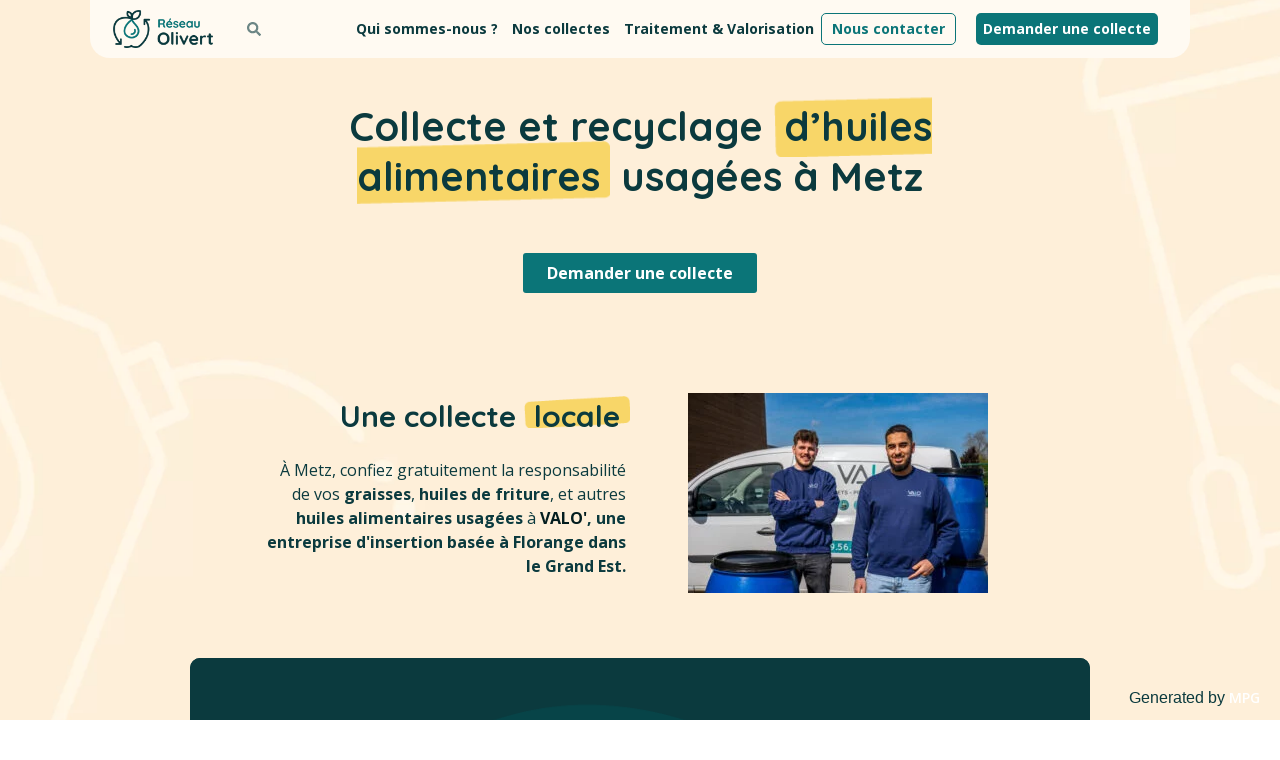

--- FILE ---
content_type: text/html; charset=UTF-8
request_url: https://olivert.fr/collecte-huile-metz/
body_size: 68945
content:
<!doctype html>
<html lang="fr-FR">
<head><meta charset="UTF-8"><script>if(navigator.userAgent.match(/MSIE|Internet Explorer/i)||navigator.userAgent.match(/Trident\/7\..*?rv:11/i)){var href=document.location.href;if(!href.match(/[?&]nowprocket/)){if(href.indexOf("?")==-1){if(href.indexOf("#")==-1){document.location.href=href+"?nowprocket=1"}else{document.location.href=href.replace("#","?nowprocket=1#")}}else{if(href.indexOf("#")==-1){document.location.href=href+"&nowprocket=1"}else{document.location.href=href.replace("#","&nowprocket=1#")}}}}</script><script>(()=>{class RocketLazyLoadScripts{constructor(){this.v="2.0.3",this.userEvents=["keydown","keyup","mousedown","mouseup","mousemove","mouseover","mouseenter","mouseout","mouseleave","touchmove","touchstart","touchend","touchcancel","wheel","click","dblclick","input","visibilitychange"],this.attributeEvents=["onblur","onclick","oncontextmenu","ondblclick","onfocus","onmousedown","onmouseenter","onmouseleave","onmousemove","onmouseout","onmouseover","onmouseup","onmousewheel","onscroll","onsubmit"]}async t(){this.i(),this.o(),/iP(ad|hone)/.test(navigator.userAgent)&&this.h(),this.u(),this.l(this),this.m(),this.k(this),this.p(this),this._(),await Promise.all([this.R(),this.L()]),this.lastBreath=Date.now(),this.S(this),this.P(),this.D(),this.O(),this.M(),await this.C(this.delayedScripts.normal),await this.C(this.delayedScripts.defer),await this.C(this.delayedScripts.async),this.F("domReady"),await this.T(),await this.j(),await this.I(),this.F("windowLoad"),await this.A(),window.dispatchEvent(new Event("rocket-allScriptsLoaded")),this.everythingLoaded=!0,this.lastTouchEnd&&await new Promise((t=>setTimeout(t,500-Date.now()+this.lastTouchEnd))),this.H(),this.F("all"),this.U(),this.W()}i(){this.CSPIssue=sessionStorage.getItem("rocketCSPIssue"),document.addEventListener("securitypolicyviolation",(t=>{this.CSPIssue||"script-src-elem"!==t.violatedDirective||"data"!==t.blockedURI||(this.CSPIssue=!0,sessionStorage.setItem("rocketCSPIssue",!0))}),{isRocket:!0})}o(){window.addEventListener("pageshow",(t=>{this.persisted=t.persisted,this.realWindowLoadedFired=!0}),{isRocket:!0}),window.addEventListener("pagehide",(()=>{this.onFirstUserAction=null}),{isRocket:!0})}h(){let t;function e(e){t=e}window.addEventListener("touchstart",e,{isRocket:!0}),window.addEventListener("touchend",(function i(o){Math.abs(o.changedTouches[0].pageX-t.changedTouches[0].pageX)<10&&Math.abs(o.changedTouches[0].pageY-t.changedTouches[0].pageY)<10&&o.timeStamp-t.timeStamp<200&&(o.target.dispatchEvent(new PointerEvent("click",{target:o.target,bubbles:!0,cancelable:!0,detail:1})),event.preventDefault(),window.removeEventListener("touchstart",e,{isRocket:!0}),window.removeEventListener("touchend",i,{isRocket:!0}))}),{isRocket:!0})}q(t){this.userActionTriggered||("mousemove"!==t.type||this.firstMousemoveIgnored?"keyup"===t.type||"mouseover"===t.type||"mouseout"===t.type||(this.userActionTriggered=!0,this.onFirstUserAction&&this.onFirstUserAction()):this.firstMousemoveIgnored=!0),"click"===t.type&&t.preventDefault(),this.savedUserEvents.length>0&&(t.stopPropagation(),t.stopImmediatePropagation()),"touchstart"===this.lastEvent&&"touchend"===t.type&&(this.lastTouchEnd=Date.now()),"click"===t.type&&(this.lastTouchEnd=0),this.lastEvent=t.type,this.savedUserEvents.push(t)}u(){this.savedUserEvents=[],this.userEventHandler=this.q.bind(this),this.userEvents.forEach((t=>window.addEventListener(t,this.userEventHandler,{passive:!1,isRocket:!0})))}U(){this.userEvents.forEach((t=>window.removeEventListener(t,this.userEventHandler,{passive:!1,isRocket:!0}))),this.savedUserEvents.forEach((t=>{t.target.dispatchEvent(new window[t.constructor.name](t.type,t))}))}m(){this.eventsMutationObserver=new MutationObserver((t=>{const e="return false";for(const i of t){if("attributes"===i.type){const t=i.target.getAttribute(i.attributeName);t&&t!==e&&(i.target.setAttribute("data-rocket-"+i.attributeName,t),i.target["rocket"+i.attributeName]=new Function("event",t),i.target.setAttribute(i.attributeName,e))}"childList"===i.type&&i.addedNodes.forEach((t=>{if(t.nodeType===Node.ELEMENT_NODE)for(const i of t.attributes)this.attributeEvents.includes(i.name)&&i.value&&""!==i.value&&(t.setAttribute("data-rocket-"+i.name,i.value),t["rocket"+i.name]=new Function("event",i.value),t.setAttribute(i.name,e))}))}})),this.eventsMutationObserver.observe(document,{subtree:!0,childList:!0,attributeFilter:this.attributeEvents})}H(){this.eventsMutationObserver.disconnect(),this.attributeEvents.forEach((t=>{document.querySelectorAll("[data-rocket-"+t+"]").forEach((e=>{e.setAttribute(t,e.getAttribute("data-rocket-"+t)),e.removeAttribute("data-rocket-"+t)}))}))}k(t){Object.defineProperty(HTMLElement.prototype,"onclick",{get(){return this.rocketonclick||null},set(e){this.rocketonclick=e,this.setAttribute(t.everythingLoaded?"onclick":"data-rocket-onclick","this.rocketonclick(event)")}})}S(t){function e(e,i){let o=e[i];e[i]=null,Object.defineProperty(e,i,{get:()=>o,set(s){t.everythingLoaded?o=s:e["rocket"+i]=o=s}})}e(document,"onreadystatechange"),e(window,"onload"),e(window,"onpageshow");try{Object.defineProperty(document,"readyState",{get:()=>t.rocketReadyState,set(e){t.rocketReadyState=e},configurable:!0}),document.readyState="loading"}catch(t){console.log("WPRocket DJE readyState conflict, bypassing")}}l(t){this.originalAddEventListener=EventTarget.prototype.addEventListener,this.originalRemoveEventListener=EventTarget.prototype.removeEventListener,this.savedEventListeners=[],EventTarget.prototype.addEventListener=function(e,i,o){o&&o.isRocket||!t.B(e,this)&&!t.userEvents.includes(e)||t.B(e,this)&&!t.userActionTriggered||e.startsWith("rocket-")||t.everythingLoaded?t.originalAddEventListener.call(this,e,i,o):t.savedEventListeners.push({target:this,remove:!1,type:e,func:i,options:o})},EventTarget.prototype.removeEventListener=function(e,i,o){o&&o.isRocket||!t.B(e,this)&&!t.userEvents.includes(e)||t.B(e,this)&&!t.userActionTriggered||e.startsWith("rocket-")||t.everythingLoaded?t.originalRemoveEventListener.call(this,e,i,o):t.savedEventListeners.push({target:this,remove:!0,type:e,func:i,options:o})}}F(t){"all"===t&&(EventTarget.prototype.addEventListener=this.originalAddEventListener,EventTarget.prototype.removeEventListener=this.originalRemoveEventListener),this.savedEventListeners=this.savedEventListeners.filter((e=>{let i=e.type,o=e.target||window;return"domReady"===t&&"DOMContentLoaded"!==i&&"readystatechange"!==i||("windowLoad"===t&&"load"!==i&&"readystatechange"!==i&&"pageshow"!==i||(this.B(i,o)&&(i="rocket-"+i),e.remove?o.removeEventListener(i,e.func,e.options):o.addEventListener(i,e.func,e.options),!1))}))}p(t){let e;function i(e){return t.everythingLoaded?e:e.split(" ").map((t=>"load"===t||t.startsWith("load.")?"rocket-jquery-load":t)).join(" ")}function o(o){function s(e){const s=o.fn[e];o.fn[e]=o.fn.init.prototype[e]=function(){return this[0]===window&&t.userActionTriggered&&("string"==typeof arguments[0]||arguments[0]instanceof String?arguments[0]=i(arguments[0]):"object"==typeof arguments[0]&&Object.keys(arguments[0]).forEach((t=>{const e=arguments[0][t];delete arguments[0][t],arguments[0][i(t)]=e}))),s.apply(this,arguments),this}}if(o&&o.fn&&!t.allJQueries.includes(o)){const e={DOMContentLoaded:[],"rocket-DOMContentLoaded":[]};for(const t in e)document.addEventListener(t,(()=>{e[t].forEach((t=>t()))}),{isRocket:!0});o.fn.ready=o.fn.init.prototype.ready=function(i){function s(){parseInt(o.fn.jquery)>2?setTimeout((()=>i.bind(document)(o))):i.bind(document)(o)}return t.realDomReadyFired?!t.userActionTriggered||t.fauxDomReadyFired?s():e["rocket-DOMContentLoaded"].push(s):e.DOMContentLoaded.push(s),o([])},s("on"),s("one"),s("off"),t.allJQueries.push(o)}e=o}t.allJQueries=[],o(window.jQuery),Object.defineProperty(window,"jQuery",{get:()=>e,set(t){o(t)}})}P(){const t=new Map;document.write=document.writeln=function(e){const i=document.currentScript,o=document.createRange(),s=i.parentElement;let n=t.get(i);void 0===n&&(n=i.nextSibling,t.set(i,n));const c=document.createDocumentFragment();o.setStart(c,0),c.appendChild(o.createContextualFragment(e)),s.insertBefore(c,n)}}async R(){return new Promise((t=>{this.userActionTriggered?t():this.onFirstUserAction=t}))}async L(){return new Promise((t=>{document.addEventListener("DOMContentLoaded",(()=>{this.realDomReadyFired=!0,t()}),{isRocket:!0})}))}async I(){return this.realWindowLoadedFired?Promise.resolve():new Promise((t=>{window.addEventListener("load",t,{isRocket:!0})}))}M(){this.pendingScripts=[];this.scriptsMutationObserver=new MutationObserver((t=>{for(const e of t)e.addedNodes.forEach((t=>{"SCRIPT"!==t.tagName||t.noModule||t.isWPRocket||this.pendingScripts.push({script:t,promise:new Promise((e=>{const i=()=>{const i=this.pendingScripts.findIndex((e=>e.script===t));i>=0&&this.pendingScripts.splice(i,1),e()};t.addEventListener("load",i,{isRocket:!0}),t.addEventListener("error",i,{isRocket:!0}),setTimeout(i,1e3)}))})}))})),this.scriptsMutationObserver.observe(document,{childList:!0,subtree:!0})}async j(){await this.J(),this.pendingScripts.length?(await this.pendingScripts[0].promise,await this.j()):this.scriptsMutationObserver.disconnect()}D(){this.delayedScripts={normal:[],async:[],defer:[]},document.querySelectorAll("script[type$=rocketlazyloadscript]").forEach((t=>{t.hasAttribute("data-rocket-src")?t.hasAttribute("async")&&!1!==t.async?this.delayedScripts.async.push(t):t.hasAttribute("defer")&&!1!==t.defer||"module"===t.getAttribute("data-rocket-type")?this.delayedScripts.defer.push(t):this.delayedScripts.normal.push(t):this.delayedScripts.normal.push(t)}))}async _(){await this.L();let t=[];document.querySelectorAll("script[type$=rocketlazyloadscript][data-rocket-src]").forEach((e=>{let i=e.getAttribute("data-rocket-src");if(i&&!i.startsWith("data:")){i.startsWith("//")&&(i=location.protocol+i);try{const o=new URL(i).origin;o!==location.origin&&t.push({src:o,crossOrigin:e.crossOrigin||"module"===e.getAttribute("data-rocket-type")})}catch(t){}}})),t=[...new Map(t.map((t=>[JSON.stringify(t),t]))).values()],this.N(t,"preconnect")}async $(t){if(await this.G(),!0!==t.noModule||!("noModule"in HTMLScriptElement.prototype))return new Promise((e=>{let i;function o(){(i||t).setAttribute("data-rocket-status","executed"),e()}try{if(navigator.userAgent.includes("Firefox/")||""===navigator.vendor||this.CSPIssue)i=document.createElement("script"),[...t.attributes].forEach((t=>{let e=t.nodeName;"type"!==e&&("data-rocket-type"===e&&(e="type"),"data-rocket-src"===e&&(e="src"),i.setAttribute(e,t.nodeValue))})),t.text&&(i.text=t.text),t.nonce&&(i.nonce=t.nonce),i.hasAttribute("src")?(i.addEventListener("load",o,{isRocket:!0}),i.addEventListener("error",(()=>{i.setAttribute("data-rocket-status","failed-network"),e()}),{isRocket:!0}),setTimeout((()=>{i.isConnected||e()}),1)):(i.text=t.text,o()),i.isWPRocket=!0,t.parentNode.replaceChild(i,t);else{const i=t.getAttribute("data-rocket-type"),s=t.getAttribute("data-rocket-src");i?(t.type=i,t.removeAttribute("data-rocket-type")):t.removeAttribute("type"),t.addEventListener("load",o,{isRocket:!0}),t.addEventListener("error",(i=>{this.CSPIssue&&i.target.src.startsWith("data:")?(console.log("WPRocket: CSP fallback activated"),t.removeAttribute("src"),this.$(t).then(e)):(t.setAttribute("data-rocket-status","failed-network"),e())}),{isRocket:!0}),s?(t.fetchPriority="high",t.removeAttribute("data-rocket-src"),t.src=s):t.src="data:text/javascript;base64,"+window.btoa(unescape(encodeURIComponent(t.text)))}}catch(i){t.setAttribute("data-rocket-status","failed-transform"),e()}}));t.setAttribute("data-rocket-status","skipped")}async C(t){const e=t.shift();return e?(e.isConnected&&await this.$(e),this.C(t)):Promise.resolve()}O(){this.N([...this.delayedScripts.normal,...this.delayedScripts.defer,...this.delayedScripts.async],"preload")}N(t,e){this.trash=this.trash||[];let i=!0;var o=document.createDocumentFragment();t.forEach((t=>{const s=t.getAttribute&&t.getAttribute("data-rocket-src")||t.src;if(s&&!s.startsWith("data:")){const n=document.createElement("link");n.href=s,n.rel=e,"preconnect"!==e&&(n.as="script",n.fetchPriority=i?"high":"low"),t.getAttribute&&"module"===t.getAttribute("data-rocket-type")&&(n.crossOrigin=!0),t.crossOrigin&&(n.crossOrigin=t.crossOrigin),t.integrity&&(n.integrity=t.integrity),t.nonce&&(n.nonce=t.nonce),o.appendChild(n),this.trash.push(n),i=!1}})),document.head.appendChild(o)}W(){this.trash.forEach((t=>t.remove()))}async T(){try{document.readyState="interactive"}catch(t){}this.fauxDomReadyFired=!0;try{await this.G(),document.dispatchEvent(new Event("rocket-readystatechange")),await this.G(),document.rocketonreadystatechange&&document.rocketonreadystatechange(),await this.G(),document.dispatchEvent(new Event("rocket-DOMContentLoaded")),await this.G(),window.dispatchEvent(new Event("rocket-DOMContentLoaded"))}catch(t){console.error(t)}}async A(){try{document.readyState="complete"}catch(t){}try{await this.G(),document.dispatchEvent(new Event("rocket-readystatechange")),await this.G(),document.rocketonreadystatechange&&document.rocketonreadystatechange(),await this.G(),window.dispatchEvent(new Event("rocket-load")),await this.G(),window.rocketonload&&window.rocketonload(),await this.G(),this.allJQueries.forEach((t=>t(window).trigger("rocket-jquery-load"))),await this.G();const t=new Event("rocket-pageshow");t.persisted=this.persisted,window.dispatchEvent(t),await this.G(),window.rocketonpageshow&&window.rocketonpageshow({persisted:this.persisted})}catch(t){console.error(t)}}async G(){Date.now()-this.lastBreath>45&&(await this.J(),this.lastBreath=Date.now())}async J(){return document.hidden?new Promise((t=>setTimeout(t))):new Promise((t=>requestAnimationFrame(t)))}B(t,e){return e===document&&"readystatechange"===t||(e===document&&"DOMContentLoaded"===t||(e===window&&"DOMContentLoaded"===t||(e===window&&"load"===t||e===window&&"pageshow"===t)))}static run(){(new RocketLazyLoadScripts).t()}}RocketLazyLoadScripts.run()})();</script>
	
	<meta name="viewport" content="width=device-width, initial-scale=1">
	<link rel="profile" href="https://gmpg.org/xfn/11">
	<meta name='robots' content='index, follow, max-image-preview:large, max-snippet:-1, max-video-preview:-1' />
	<style>img:is([sizes="auto" i], [sizes^="auto," i]) { contain-intrinsic-size: 3000px 1500px }</style>
	
	<!-- This site is optimized with the Yoast SEO plugin v23.0 - https://yoast.com/wordpress/plugins/seo/ -->
	<title>Collecte et recyclage d&rsquo;huile alimentaire usagée à Metz &#8211; Olivert.fr</title>
<link data-rocket-preload as="style" href="https://fonts.googleapis.com/css?family=Quicksand%3A100%2C100italic%2C200%2C200italic%2C300%2C300italic%2C400%2C400italic%2C500%2C500italic%2C600%2C600italic%2C700%2C700italic%2C800%2C800italic%2C900%2C900italic%7COpen%20Sans%3A100%2C100italic%2C200%2C200italic%2C300%2C300italic%2C400%2C400italic%2C500%2C500italic%2C600%2C600italic%2C700%2C700italic%2C800%2C800italic%2C900%2C900italic%7CDM%20Sans%3A100%2C100italic%2C200%2C200italic%2C300%2C300italic%2C400%2C400italic%2C500%2C500italic%2C600%2C600italic%2C700%2C700italic%2C800%2C800italic%2C900%2C900italic&#038;display=swap" rel="preload">
<link href="https://fonts.googleapis.com/css?family=Quicksand%3A100%2C100italic%2C200%2C200italic%2C300%2C300italic%2C400%2C400italic%2C500%2C500italic%2C600%2C600italic%2C700%2C700italic%2C800%2C800italic%2C900%2C900italic%7COpen%20Sans%3A100%2C100italic%2C200%2C200italic%2C300%2C300italic%2C400%2C400italic%2C500%2C500italic%2C600%2C600italic%2C700%2C700italic%2C800%2C800italic%2C900%2C900italic%7CDM%20Sans%3A100%2C100italic%2C200%2C200italic%2C300%2C300italic%2C400%2C400italic%2C500%2C500italic%2C600%2C600italic%2C700%2C700italic%2C800%2C800italic%2C900%2C900italic&#038;display=swap" media="print" onload="this.media=&#039;all&#039;" rel="stylesheet">
<noscript><link rel="stylesheet" href="https://fonts.googleapis.com/css?family=Quicksand%3A100%2C100italic%2C200%2C200italic%2C300%2C300italic%2C400%2C400italic%2C500%2C500italic%2C600%2C600italic%2C700%2C700italic%2C800%2C800italic%2C900%2C900italic%7COpen%20Sans%3A100%2C100italic%2C200%2C200italic%2C300%2C300italic%2C400%2C400italic%2C500%2C500italic%2C600%2C600italic%2C700%2C700italic%2C800%2C800italic%2C900%2C900italic%7CDM%20Sans%3A100%2C100italic%2C200%2C200italic%2C300%2C300italic%2C400%2C400italic%2C500%2C500italic%2C600%2C600italic%2C700%2C700italic%2C800%2C800italic%2C900%2C900italic&#038;display=swap"></noscript>
	<meta name="description" content="À Metz, faîtes collecter et recycler vos huiles alimentaires, huiles de friture et graisses par une structure de l&#039;économie sociale et solidaire du réseau Olivert" />
	<meta property="og:locale" content="fr_FR" />
	<meta property="og:type" content="article" />
	<meta property="og:description" content="À Metz, faîtes collecter et recycler vos huiles alimentaires, huiles de friture et graisses par une structure de l&#039;économie sociale et solidaire du réseau Olivert" />
	<meta property="og:url" content="https://olivert.fr/collecte-huile-metz" />
	<meta property="og:site_name" content="Olivert.fr" />
	<meta property="article:publisher" content="https://www.facebook.com/profile.php?id=61550947060231" />
	<meta property="article:modified_time" content="2025-12-30T20:17:48+00:00" />
	<meta property="og:image" content="https://olivert.fr/wp-content/uploads/2023/04/vague-fond-beige-1.png" />
	<meta name="twitter:card" content="summary_large_image" />
	<meta name="twitter:label1" content="Durée de lecture estimée" />
	<meta name="twitter:data1" content="3 minutes" />
	<script type="application/ld+json" class="yoast-schema-graph">{"@context":"https://schema.org","@graph":[{"@type":"WebPage","@id":"https://olivert.fr/collecte-huile-metz/","url":"https://olivert.fr/collecte-huile-metz/","name":"Collecte et recyclage d'huile alimentaire usagée à Metz - Olivert.fr","isPartOf":{"@id":"https://olivert.fr/#website"},"primaryImageOfPage":{"@id":"https://olivert.fr/collecte-huile-metz/#primaryimage"},"image":{"@id":"https://olivert.fr/collecte-huile-metz/#primaryimage"},"thumbnailUrl":"https://olivert.fr/wp-content/uploads/2023/04/vague-fond-beige-1.png","datePublished":"2024-05-06T08:24:42+00:00","dateModified":"2025-12-30T20:17:48+00:00","description":"À Metz, faîtes collecter et recycler vos huiles alimentaires, huiles de friture et graisses par une structure de l'économie sociale et solidaire du réseau Olivert","breadcrumb":{"@id":"https://olivert.fr/collecte-huile-metz/#breadcrumb"},"inLanguage":"fr-FR","potentialAction":[{"@type":"ReadAction","target":["https://olivert.fr/collecte-huile-metz/"]}]},{"@type":"ImageObject","inLanguage":"fr-FR","@id":"https://olivert.fr/collecte-huile-metz/#primaryimage","url":"https://olivert.fr/wp-content/uploads/2023/04/vague-fond-beige-1.png","contentUrl":"https://olivert.fr/wp-content/uploads/2023/04/vague-fond-beige-1.png","width":2404,"height":155,"caption":"vague fond beige 1"},{"@type":"BreadcrumbList","@id":"https://olivert.fr/collecte-huile-metz/#breadcrumb","itemListElement":[{"@type":"ListItem","position":1,"name":"Accueil","item":"https://olivert.fr/"},{"@type":"ListItem","position":2,"name":"Collecte et recyclage d'huile alimentaire usagée à Metz"}]},{"@type":"WebSite","@id":"https://olivert.fr/#website","url":"https://olivert.fr/","name":"Olivert.fr","description":"La valorisation de vos déchets alimentaires par les structures de l&#039;Economie Sociale et Solidaire","publisher":{"@id":"https://olivert.fr/#organization"},"potentialAction":[{"@type":"SearchAction","target":{"@type":"EntryPoint","urlTemplate":"https://olivert.fr/?s={search_term_string}"},"query-input":"required name=search_term_string"}],"inLanguage":"fr-FR"},{"@type":"Organization","@id":"https://olivert.fr/#organization","name":"Olivert.fr","url":"https://olivert.fr/","logo":{"@type":"ImageObject","inLanguage":"fr-FR","@id":"https://olivert.fr/#/schema/logo/image/","url":"https://olivert.fr/wp-content/uploads/2022/03/logo-olivert.png","contentUrl":"https://olivert.fr/wp-content/uploads/2022/03/logo-olivert.png","width":708,"height":272,"caption":"Olivert.fr"},"image":{"@id":"https://olivert.fr/#/schema/logo/image/"},"sameAs":["https://www.facebook.com/profile.php?id=61550947060231","https://www.linkedin.com/company/olivertfr"]}]}</script>
	<!-- / Yoast SEO plugin. -->


<link rel="canonical" href="https://olivert.fr/collecte-huile-metz/">
<link href='https://fonts.gstatic.com' crossorigin rel='preconnect' />
<link rel="alternate" type="application/rss+xml" title="Olivert.fr &raquo; Flux" href="https://olivert.fr/feed/" />
<link rel="alternate" type="application/rss+xml" title="Olivert.fr &raquo; Flux des commentaires" href="https://olivert.fr/comments/feed/" />
		<!-- This site uses the Google Analytics by MonsterInsights plugin v9.11.1 - Using Analytics tracking - https://www.monsterinsights.com/ -->
							<script type="rocketlazyloadscript" data-rocket-src="//www.googletagmanager.com/gtag/js?id=G-FS8SW8GW2Z"  data-cfasync="false" data-wpfc-render="false" async></script>
			<script type="rocketlazyloadscript" data-cfasync="false" data-wpfc-render="false">
				var mi_version = '9.11.1';
				var mi_track_user = true;
				var mi_no_track_reason = '';
								var MonsterInsightsDefaultLocations = {"page_location":"https:\/\/olivert.fr\/collecte-huile-metz\/"};
								if ( typeof MonsterInsightsPrivacyGuardFilter === 'function' ) {
					var MonsterInsightsLocations = (typeof MonsterInsightsExcludeQuery === 'object') ? MonsterInsightsPrivacyGuardFilter( MonsterInsightsExcludeQuery ) : MonsterInsightsPrivacyGuardFilter( MonsterInsightsDefaultLocations );
				} else {
					var MonsterInsightsLocations = (typeof MonsterInsightsExcludeQuery === 'object') ? MonsterInsightsExcludeQuery : MonsterInsightsDefaultLocations;
				}

								var disableStrs = [
										'ga-disable-G-FS8SW8GW2Z',
									];

				/* Function to detect opted out users */
				function __gtagTrackerIsOptedOut() {
					for (var index = 0; index < disableStrs.length; index++) {
						if (document.cookie.indexOf(disableStrs[index] + '=true') > -1) {
							return true;
						}
					}

					return false;
				}

				/* Disable tracking if the opt-out cookie exists. */
				if (__gtagTrackerIsOptedOut()) {
					for (var index = 0; index < disableStrs.length; index++) {
						window[disableStrs[index]] = true;
					}
				}

				/* Opt-out function */
				function __gtagTrackerOptout() {
					for (var index = 0; index < disableStrs.length; index++) {
						document.cookie = disableStrs[index] + '=true; expires=Thu, 31 Dec 2099 23:59:59 UTC; path=/';
						window[disableStrs[index]] = true;
					}
				}

				if ('undefined' === typeof gaOptout) {
					function gaOptout() {
						__gtagTrackerOptout();
					}
				}
								window.dataLayer = window.dataLayer || [];

				window.MonsterInsightsDualTracker = {
					helpers: {},
					trackers: {},
				};
				if (mi_track_user) {
					function __gtagDataLayer() {
						dataLayer.push(arguments);
					}

					function __gtagTracker(type, name, parameters) {
						if (!parameters) {
							parameters = {};
						}

						if (parameters.send_to) {
							__gtagDataLayer.apply(null, arguments);
							return;
						}

						if (type === 'event') {
														parameters.send_to = monsterinsights_frontend.v4_id;
							var hookName = name;
							if (typeof parameters['event_category'] !== 'undefined') {
								hookName = parameters['event_category'] + ':' + name;
							}

							if (typeof MonsterInsightsDualTracker.trackers[hookName] !== 'undefined') {
								MonsterInsightsDualTracker.trackers[hookName](parameters);
							} else {
								__gtagDataLayer('event', name, parameters);
							}
							
						} else {
							__gtagDataLayer.apply(null, arguments);
						}
					}

					__gtagTracker('js', new Date());
					__gtagTracker('set', {
						'developer_id.dZGIzZG': true,
											});
					if ( MonsterInsightsLocations.page_location ) {
						__gtagTracker('set', MonsterInsightsLocations);
					}
										__gtagTracker('config', 'G-FS8SW8GW2Z', {"forceSSL":"true","link_attribution":"true"} );
										window.gtag = __gtagTracker;										(function () {
						/* https://developers.google.com/analytics/devguides/collection/analyticsjs/ */
						/* ga and __gaTracker compatibility shim. */
						var noopfn = function () {
							return null;
						};
						var newtracker = function () {
							return new Tracker();
						};
						var Tracker = function () {
							return null;
						};
						var p = Tracker.prototype;
						p.get = noopfn;
						p.set = noopfn;
						p.send = function () {
							var args = Array.prototype.slice.call(arguments);
							args.unshift('send');
							__gaTracker.apply(null, args);
						};
						var __gaTracker = function () {
							var len = arguments.length;
							if (len === 0) {
								return;
							}
							var f = arguments[len - 1];
							if (typeof f !== 'object' || f === null || typeof f.hitCallback !== 'function') {
								if ('send' === arguments[0]) {
									var hitConverted, hitObject = false, action;
									if ('event' === arguments[1]) {
										if ('undefined' !== typeof arguments[3]) {
											hitObject = {
												'eventAction': arguments[3],
												'eventCategory': arguments[2],
												'eventLabel': arguments[4],
												'value': arguments[5] ? arguments[5] : 1,
											}
										}
									}
									if ('pageview' === arguments[1]) {
										if ('undefined' !== typeof arguments[2]) {
											hitObject = {
												'eventAction': 'page_view',
												'page_path': arguments[2],
											}
										}
									}
									if (typeof arguments[2] === 'object') {
										hitObject = arguments[2];
									}
									if (typeof arguments[5] === 'object') {
										Object.assign(hitObject, arguments[5]);
									}
									if ('undefined' !== typeof arguments[1].hitType) {
										hitObject = arguments[1];
										if ('pageview' === hitObject.hitType) {
											hitObject.eventAction = 'page_view';
										}
									}
									if (hitObject) {
										action = 'timing' === arguments[1].hitType ? 'timing_complete' : hitObject.eventAction;
										hitConverted = mapArgs(hitObject);
										__gtagTracker('event', action, hitConverted);
									}
								}
								return;
							}

							function mapArgs(args) {
								var arg, hit = {};
								var gaMap = {
									'eventCategory': 'event_category',
									'eventAction': 'event_action',
									'eventLabel': 'event_label',
									'eventValue': 'event_value',
									'nonInteraction': 'non_interaction',
									'timingCategory': 'event_category',
									'timingVar': 'name',
									'timingValue': 'value',
									'timingLabel': 'event_label',
									'page': 'page_path',
									'location': 'page_location',
									'title': 'page_title',
									'referrer' : 'page_referrer',
								};
								for (arg in args) {
																		if (!(!args.hasOwnProperty(arg) || !gaMap.hasOwnProperty(arg))) {
										hit[gaMap[arg]] = args[arg];
									} else {
										hit[arg] = args[arg];
									}
								}
								return hit;
							}

							try {
								f.hitCallback();
							} catch (ex) {
							}
						};
						__gaTracker.create = newtracker;
						__gaTracker.getByName = newtracker;
						__gaTracker.getAll = function () {
							return [];
						};
						__gaTracker.remove = noopfn;
						__gaTracker.loaded = true;
						window['__gaTracker'] = __gaTracker;
					})();
									} else {
										console.log("");
					(function () {
						function __gtagTracker() {
							return null;
						}

						window['__gtagTracker'] = __gtagTracker;
						window['gtag'] = __gtagTracker;
					})();
									}
			</script>
							<!-- / Google Analytics by MonsterInsights -->
		<link data-minify="1" rel='stylesheet' id='dashicons-css' href='https://olivert.fr/wp-content/cache/min/1/wp-includes/css/dashicons.min.css?ver=1767716160' media='all' />
<link rel='stylesheet' id='post-views-counter-frontend-css' href='https://olivert.fr/wp-content/plugins/post-views-counter/css/frontend.min.css?ver=1.5.5' media='all' />
<link rel='stylesheet' id='premium-addons-css' href='https://olivert.fr/wp-content/plugins/premium-addons-for-elementor/assets/frontend/min-css/premium-addons.min.css?ver=4.11.20' media='all' />
<style id='wp-emoji-styles-inline-css'>

	img.wp-smiley, img.emoji {
		display: inline !important;
		border: none !important;
		box-shadow: none !important;
		height: 1em !important;
		width: 1em !important;
		margin: 0 0.07em !important;
		vertical-align: -0.1em !important;
		background: none !important;
		padding: 0 !important;
	}
</style>
<style id='classic-theme-styles-inline-css'>
/*! This file is auto-generated */
.wp-block-button__link{color:#fff;background-color:#32373c;border-radius:9999px;box-shadow:none;text-decoration:none;padding:calc(.667em + 2px) calc(1.333em + 2px);font-size:1.125em}.wp-block-file__button{background:#32373c;color:#fff;text-decoration:none}
</style>
<style id='global-styles-inline-css'>
:root{--wp--preset--aspect-ratio--square: 1;--wp--preset--aspect-ratio--4-3: 4/3;--wp--preset--aspect-ratio--3-4: 3/4;--wp--preset--aspect-ratio--3-2: 3/2;--wp--preset--aspect-ratio--2-3: 2/3;--wp--preset--aspect-ratio--16-9: 16/9;--wp--preset--aspect-ratio--9-16: 9/16;--wp--preset--color--black: #000000;--wp--preset--color--cyan-bluish-gray: #abb8c3;--wp--preset--color--white: #ffffff;--wp--preset--color--pale-pink: #f78da7;--wp--preset--color--vivid-red: #cf2e2e;--wp--preset--color--luminous-vivid-orange: #ff6900;--wp--preset--color--luminous-vivid-amber: #fcb900;--wp--preset--color--light-green-cyan: #7bdcb5;--wp--preset--color--vivid-green-cyan: #00d084;--wp--preset--color--pale-cyan-blue: #8ed1fc;--wp--preset--color--vivid-cyan-blue: #0693e3;--wp--preset--color--vivid-purple: #9b51e0;--wp--preset--gradient--vivid-cyan-blue-to-vivid-purple: linear-gradient(135deg,rgba(6,147,227,1) 0%,rgb(155,81,224) 100%);--wp--preset--gradient--light-green-cyan-to-vivid-green-cyan: linear-gradient(135deg,rgb(122,220,180) 0%,rgb(0,208,130) 100%);--wp--preset--gradient--luminous-vivid-amber-to-luminous-vivid-orange: linear-gradient(135deg,rgba(252,185,0,1) 0%,rgba(255,105,0,1) 100%);--wp--preset--gradient--luminous-vivid-orange-to-vivid-red: linear-gradient(135deg,rgba(255,105,0,1) 0%,rgb(207,46,46) 100%);--wp--preset--gradient--very-light-gray-to-cyan-bluish-gray: linear-gradient(135deg,rgb(238,238,238) 0%,rgb(169,184,195) 100%);--wp--preset--gradient--cool-to-warm-spectrum: linear-gradient(135deg,rgb(74,234,220) 0%,rgb(151,120,209) 20%,rgb(207,42,186) 40%,rgb(238,44,130) 60%,rgb(251,105,98) 80%,rgb(254,248,76) 100%);--wp--preset--gradient--blush-light-purple: linear-gradient(135deg,rgb(255,206,236) 0%,rgb(152,150,240) 100%);--wp--preset--gradient--blush-bordeaux: linear-gradient(135deg,rgb(254,205,165) 0%,rgb(254,45,45) 50%,rgb(107,0,62) 100%);--wp--preset--gradient--luminous-dusk: linear-gradient(135deg,rgb(255,203,112) 0%,rgb(199,81,192) 50%,rgb(65,88,208) 100%);--wp--preset--gradient--pale-ocean: linear-gradient(135deg,rgb(255,245,203) 0%,rgb(182,227,212) 50%,rgb(51,167,181) 100%);--wp--preset--gradient--electric-grass: linear-gradient(135deg,rgb(202,248,128) 0%,rgb(113,206,126) 100%);--wp--preset--gradient--midnight: linear-gradient(135deg,rgb(2,3,129) 0%,rgb(40,116,252) 100%);--wp--preset--font-size--small: 13px;--wp--preset--font-size--medium: 20px;--wp--preset--font-size--large: 36px;--wp--preset--font-size--x-large: 42px;--wp--preset--spacing--20: 0.44rem;--wp--preset--spacing--30: 0.67rem;--wp--preset--spacing--40: 1rem;--wp--preset--spacing--50: 1.5rem;--wp--preset--spacing--60: 2.25rem;--wp--preset--spacing--70: 3.38rem;--wp--preset--spacing--80: 5.06rem;--wp--preset--shadow--natural: 6px 6px 9px rgba(0, 0, 0, 0.2);--wp--preset--shadow--deep: 12px 12px 50px rgba(0, 0, 0, 0.4);--wp--preset--shadow--sharp: 6px 6px 0px rgba(0, 0, 0, 0.2);--wp--preset--shadow--outlined: 6px 6px 0px -3px rgba(255, 255, 255, 1), 6px 6px rgba(0, 0, 0, 1);--wp--preset--shadow--crisp: 6px 6px 0px rgba(0, 0, 0, 1);}:where(.is-layout-flex){gap: 0.5em;}:where(.is-layout-grid){gap: 0.5em;}body .is-layout-flex{display: flex;}.is-layout-flex{flex-wrap: wrap;align-items: center;}.is-layout-flex > :is(*, div){margin: 0;}body .is-layout-grid{display: grid;}.is-layout-grid > :is(*, div){margin: 0;}:where(.wp-block-columns.is-layout-flex){gap: 2em;}:where(.wp-block-columns.is-layout-grid){gap: 2em;}:where(.wp-block-post-template.is-layout-flex){gap: 1.25em;}:where(.wp-block-post-template.is-layout-grid){gap: 1.25em;}.has-black-color{color: var(--wp--preset--color--black) !important;}.has-cyan-bluish-gray-color{color: var(--wp--preset--color--cyan-bluish-gray) !important;}.has-white-color{color: var(--wp--preset--color--white) !important;}.has-pale-pink-color{color: var(--wp--preset--color--pale-pink) !important;}.has-vivid-red-color{color: var(--wp--preset--color--vivid-red) !important;}.has-luminous-vivid-orange-color{color: var(--wp--preset--color--luminous-vivid-orange) !important;}.has-luminous-vivid-amber-color{color: var(--wp--preset--color--luminous-vivid-amber) !important;}.has-light-green-cyan-color{color: var(--wp--preset--color--light-green-cyan) !important;}.has-vivid-green-cyan-color{color: var(--wp--preset--color--vivid-green-cyan) !important;}.has-pale-cyan-blue-color{color: var(--wp--preset--color--pale-cyan-blue) !important;}.has-vivid-cyan-blue-color{color: var(--wp--preset--color--vivid-cyan-blue) !important;}.has-vivid-purple-color{color: var(--wp--preset--color--vivid-purple) !important;}.has-black-background-color{background-color: var(--wp--preset--color--black) !important;}.has-cyan-bluish-gray-background-color{background-color: var(--wp--preset--color--cyan-bluish-gray) !important;}.has-white-background-color{background-color: var(--wp--preset--color--white) !important;}.has-pale-pink-background-color{background-color: var(--wp--preset--color--pale-pink) !important;}.has-vivid-red-background-color{background-color: var(--wp--preset--color--vivid-red) !important;}.has-luminous-vivid-orange-background-color{background-color: var(--wp--preset--color--luminous-vivid-orange) !important;}.has-luminous-vivid-amber-background-color{background-color: var(--wp--preset--color--luminous-vivid-amber) !important;}.has-light-green-cyan-background-color{background-color: var(--wp--preset--color--light-green-cyan) !important;}.has-vivid-green-cyan-background-color{background-color: var(--wp--preset--color--vivid-green-cyan) !important;}.has-pale-cyan-blue-background-color{background-color: var(--wp--preset--color--pale-cyan-blue) !important;}.has-vivid-cyan-blue-background-color{background-color: var(--wp--preset--color--vivid-cyan-blue) !important;}.has-vivid-purple-background-color{background-color: var(--wp--preset--color--vivid-purple) !important;}.has-black-border-color{border-color: var(--wp--preset--color--black) !important;}.has-cyan-bluish-gray-border-color{border-color: var(--wp--preset--color--cyan-bluish-gray) !important;}.has-white-border-color{border-color: var(--wp--preset--color--white) !important;}.has-pale-pink-border-color{border-color: var(--wp--preset--color--pale-pink) !important;}.has-vivid-red-border-color{border-color: var(--wp--preset--color--vivid-red) !important;}.has-luminous-vivid-orange-border-color{border-color: var(--wp--preset--color--luminous-vivid-orange) !important;}.has-luminous-vivid-amber-border-color{border-color: var(--wp--preset--color--luminous-vivid-amber) !important;}.has-light-green-cyan-border-color{border-color: var(--wp--preset--color--light-green-cyan) !important;}.has-vivid-green-cyan-border-color{border-color: var(--wp--preset--color--vivid-green-cyan) !important;}.has-pale-cyan-blue-border-color{border-color: var(--wp--preset--color--pale-cyan-blue) !important;}.has-vivid-cyan-blue-border-color{border-color: var(--wp--preset--color--vivid-cyan-blue) !important;}.has-vivid-purple-border-color{border-color: var(--wp--preset--color--vivid-purple) !important;}.has-vivid-cyan-blue-to-vivid-purple-gradient-background{background: var(--wp--preset--gradient--vivid-cyan-blue-to-vivid-purple) !important;}.has-light-green-cyan-to-vivid-green-cyan-gradient-background{background: var(--wp--preset--gradient--light-green-cyan-to-vivid-green-cyan) !important;}.has-luminous-vivid-amber-to-luminous-vivid-orange-gradient-background{background: var(--wp--preset--gradient--luminous-vivid-amber-to-luminous-vivid-orange) !important;}.has-luminous-vivid-orange-to-vivid-red-gradient-background{background: var(--wp--preset--gradient--luminous-vivid-orange-to-vivid-red) !important;}.has-very-light-gray-to-cyan-bluish-gray-gradient-background{background: var(--wp--preset--gradient--very-light-gray-to-cyan-bluish-gray) !important;}.has-cool-to-warm-spectrum-gradient-background{background: var(--wp--preset--gradient--cool-to-warm-spectrum) !important;}.has-blush-light-purple-gradient-background{background: var(--wp--preset--gradient--blush-light-purple) !important;}.has-blush-bordeaux-gradient-background{background: var(--wp--preset--gradient--blush-bordeaux) !important;}.has-luminous-dusk-gradient-background{background: var(--wp--preset--gradient--luminous-dusk) !important;}.has-pale-ocean-gradient-background{background: var(--wp--preset--gradient--pale-ocean) !important;}.has-electric-grass-gradient-background{background: var(--wp--preset--gradient--electric-grass) !important;}.has-midnight-gradient-background{background: var(--wp--preset--gradient--midnight) !important;}.has-small-font-size{font-size: var(--wp--preset--font-size--small) !important;}.has-medium-font-size{font-size: var(--wp--preset--font-size--medium) !important;}.has-large-font-size{font-size: var(--wp--preset--font-size--large) !important;}.has-x-large-font-size{font-size: var(--wp--preset--font-size--x-large) !important;}
:where(.wp-block-post-template.is-layout-flex){gap: 1.25em;}:where(.wp-block-post-template.is-layout-grid){gap: 1.25em;}
:where(.wp-block-columns.is-layout-flex){gap: 2em;}:where(.wp-block-columns.is-layout-grid){gap: 2em;}
:root :where(.wp-block-pullquote){font-size: 1.5em;line-height: 1.6;}
</style>
<link data-minify="1" rel='stylesheet' id='wpsl-styles-css' href='https://olivert.fr/wp-content/cache/min/1/wp-content/plugins/wp-store-locator/css/styles.min.css?ver=1767716160' media='all' />
<link rel='stylesheet' id='hello-elementor-css' href='https://olivert.fr/wp-content/themes/hello-elementor/style.min.css?ver=3.0.1' media='all' />
<link rel='stylesheet' id='hello-elementor-theme-style-css' href='https://olivert.fr/wp-content/themes/hello-elementor/theme.min.css?ver=3.0.1' media='all' />
<link rel='stylesheet' id='hello-elementor-header-footer-css' href='https://olivert.fr/wp-content/themes/hello-elementor/header-footer.min.css?ver=3.0.1' media='all' />
<link rel='stylesheet' id='elementor-frontend-css' href='https://olivert.fr/wp-content/uploads/elementor/css/custom-frontend.min.css?ver=1767716123' media='all' />
<link rel='stylesheet' id='elementor-post-8-css' href='https://olivert.fr/wp-content/uploads/elementor/css/post-8.css?ver=1767716123' media='all' />
<link rel='stylesheet' id='widget-image-css' href='https://olivert.fr/wp-content/plugins/elementor/assets/css/widget-image.min.css?ver=3.32.4' media='all' />
<link rel='stylesheet' id='widget-search-form-css' href='https://olivert.fr/wp-content/plugins/elementor-pro/assets/css/widget-search-form.min.css?ver=3.30.0' media='all' />
<link rel='stylesheet' id='widget-nav-menu-css' href='https://olivert.fr/wp-content/uploads/elementor/css/custom-pro-widget-nav-menu.min.css?ver=1767716123' media='all' />
<link rel='stylesheet' id='e-sticky-css' href='https://olivert.fr/wp-content/plugins/elementor-pro/assets/css/modules/sticky.min.css?ver=3.30.0' media='all' />
<link rel='stylesheet' id='widget-heading-css' href='https://olivert.fr/wp-content/plugins/elementor/assets/css/widget-heading.min.css?ver=3.32.4' media='all' />
<link rel='stylesheet' id='widget-social-icons-css' href='https://olivert.fr/wp-content/plugins/elementor/assets/css/widget-social-icons.min.css?ver=3.32.4' media='all' />
<link rel='stylesheet' id='e-apple-webkit-css' href='https://olivert.fr/wp-content/uploads/elementor/css/custom-apple-webkit.min.css?ver=1767716123' media='all' />
<link rel='stylesheet' id='widget-icon-box-css' href='https://olivert.fr/wp-content/uploads/elementor/css/custom-widget-icon-box.min.css?ver=1767716123' media='all' />
<link rel='stylesheet' id='widget-image-box-css' href='https://olivert.fr/wp-content/uploads/elementor/css/custom-widget-image-box.min.css?ver=1767716123' media='all' />
<link rel='stylesheet' id='elementor-post-16907-css' href='https://olivert.fr/wp-content/uploads/elementor/css/post-16907.css?ver=1767716165' media='all' />
<link rel='stylesheet' id='elementor-post-494-css' href='https://olivert.fr/wp-content/uploads/elementor/css/post-494.css?ver=1767716124' media='all' />
<link rel='stylesheet' id='elementor-post-517-css' href='https://olivert.fr/wp-content/uploads/elementor/css/post-517.css?ver=1767716124' media='all' />
<link data-minify="1" rel='stylesheet' id='hello_child-css' href='https://olivert.fr/wp-content/cache/min/1/wp-content/themes/hello_child/style.css?ver=1767716160' media='all' />
<style id='rocket-lazyload-inline-css'>
.rll-youtube-player{position:relative;padding-bottom:56.23%;height:0;overflow:hidden;max-width:100%;}.rll-youtube-player:focus-within{outline: 2px solid currentColor;outline-offset: 5px;}.rll-youtube-player iframe{position:absolute;top:0;left:0;width:100%;height:100%;z-index:100;background:0 0}.rll-youtube-player img{bottom:0;display:block;left:0;margin:auto;max-width:100%;width:100%;position:absolute;right:0;top:0;border:none;height:auto;-webkit-transition:.4s all;-moz-transition:.4s all;transition:.4s all}.rll-youtube-player img:hover{-webkit-filter:brightness(75%)}.rll-youtube-player .play{height:100%;width:100%;left:0;top:0;position:absolute;background:url(https://olivert.fr/wp-content/plugins/wp-rocket/assets/img/youtube.png) no-repeat center;background-color: transparent !important;cursor:pointer;border:none;}
</style>



<script type="rocketlazyloadscript" data-rocket-src="https://olivert.fr/wp-content/plugins/google-analytics-for-wordpress/assets/js/frontend-gtag.min.js?ver=9.11.1" id="monsterinsights-frontend-script-js" async data-wp-strategy="async"></script>
<script data-cfasync="false" data-wpfc-render="false" id='monsterinsights-frontend-script-js-extra'>var monsterinsights_frontend = {"js_events_tracking":"true","download_extensions":"doc,pdf,ppt,zip,xls,docx,pptx,xlsx","inbound_paths":"[{\"path\":\"\\\/go\\\/\",\"label\":\"affiliate\"},{\"path\":\"\\\/recommend\\\/\",\"label\":\"affiliate\"}]","home_url":"https:\/\/olivert.fr","hash_tracking":"false","v4_id":"G-FS8SW8GW2Z"};</script>
<script type="rocketlazyloadscript" data-rocket-src="https://olivert.fr/wp-includes/js/jquery/jquery.min.js?ver=3.7.1" id="jquery-core-js"></script>
<script type="rocketlazyloadscript" data-rocket-src="https://olivert.fr/wp-includes/js/jquery/jquery-migrate.min.js?ver=3.4.1" id="jquery-migrate-js"></script>
<script type="rocketlazyloadscript" data-rocket-src="https://olivert.fr/wp-content/plugins/sticky-menu-or-anything-on-scroll/assets/js/jq-sticky-anything.min.js?ver=2.1.1" id="stickyAnythingLib-js" data-rocket-defer defer></script>
<link rel="https://api.w.org/" href="https://olivert.fr/wp-json/" /><link rel="alternate" title="JSON" type="application/json" href="https://olivert.fr/wp-json/wp/v2/pages/16907" /><link rel="EditURI" type="application/rsd+xml" title="RSD" href="https://olivert.fr/xmlrpc.php?rsd" />
<meta name="generator" content="WordPress 6.8.2" />
<link rel='shortlink' href='https://olivert.fr/?p=16907' />
<link rel="alternate" title="oEmbed (JSON)" type="application/json+oembed" href="https://olivert.fr/wp-json/oembed/1.0/embed?url=https%3A%2F%2Folivert.fr%2Fcollecte-huile-metz" />
<link rel="alternate" title="oEmbed (XML)" type="text/xml+oembed" href="https://olivert.fr/wp-json/oembed/1.0/embed?url=https%3A%2F%2Folivert.fr%2Fcollecte-huile-metz&#038;format=xml" />
<meta name="generator" content="Elementor 3.32.4; features: e_font_icon_svg, additional_custom_breakpoints; settings: css_print_method-external, google_font-enabled, font_display-auto">
			<style>
				.e-con.e-parent:nth-of-type(n+4):not(.e-lazyloaded):not(.e-no-lazyload),
				.e-con.e-parent:nth-of-type(n+4):not(.e-lazyloaded):not(.e-no-lazyload) * {
					background-image: none !important;
				}
				@media screen and (max-height: 1024px) {
					.e-con.e-parent:nth-of-type(n+3):not(.e-lazyloaded):not(.e-no-lazyload),
					.e-con.e-parent:nth-of-type(n+3):not(.e-lazyloaded):not(.e-no-lazyload) * {
						background-image: none !important;
					}
				}
				@media screen and (max-height: 640px) {
					.e-con.e-parent:nth-of-type(n+2):not(.e-lazyloaded):not(.e-no-lazyload),
					.e-con.e-parent:nth-of-type(n+2):not(.e-lazyloaded):not(.e-no-lazyload) * {
						background-image: none !important;
					}
				}
			</style>
			<link rel="icon" href="https://olivert.fr/wp-content/uploads/2023/04/Favicon-olivert.svg" sizes="32x32" />
<link rel="icon" href="https://olivert.fr/wp-content/uploads/2023/04/Favicon-olivert.svg" sizes="192x192" />
<link rel="apple-touch-icon" href="https://olivert.fr/wp-content/uploads/2023/04/Favicon-olivert.svg" />
<meta name="msapplication-TileImage" content="https://olivert.fr/wp-content/uploads/2023/04/Favicon-olivert.svg" />
<noscript><style id="rocket-lazyload-nojs-css">.rll-youtube-player, [data-lazy-src]{display:none !important;}</style></noscript><meta name="generator" content="WP Rocket 3.19.2" data-wpr-features="wpr_delay_js wpr_defer_js wpr_minify_js wpr_lazyload_images wpr_lazyload_iframes wpr_minify_css wpr_preload_links wpr_desktop" /></head>
<body class="wp-singular page-template-default page page-id-16907 wp-custom-logo wp-theme-hello-elementor wp-child-theme-hello_child eio-default elementor-default elementor-kit-8 elementor-page elementor-page-16907 elementor-page-16569 elementor-page-3800">


<a class="skip-link screen-reader-text" href="#content">Aller au contenu</a>

		<div data-rocket-location-hash="35c69e7bd28eff20369baf10495ce586" data-elementor-type="header" data-elementor-id="494" class="elementor elementor-494 elementor-location-header" data-elementor-post-type="elementor_library">
					<section class="elementor-section elementor-top-section elementor-element elementor-element-bac00b9 elementor-section-content-middle elementor-section-boxed elementor-section-height-default elementor-section-height-default" data-id="bac00b9" data-element_type="section" data-settings="{&quot;sticky&quot;:&quot;top&quot;,&quot;background_background&quot;:&quot;classic&quot;,&quot;sticky_on&quot;:[&quot;widescreen&quot;,&quot;desktop&quot;,&quot;laptop&quot;,&quot;tablet_extra&quot;,&quot;tablet&quot;,&quot;mobile_extra&quot;,&quot;mobile&quot;],&quot;sticky_offset&quot;:0,&quot;sticky_effects_offset&quot;:0,&quot;sticky_anchor_link_offset&quot;:0}">
						<div data-rocket-location-hash="82f6c6a00e9a86a2eaa3cc6e8d136714" class="elementor-container elementor-column-gap-default">
					<div class="elementor-column elementor-col-100 elementor-top-column elementor-element elementor-element-955b266" data-id="955b266" data-element_type="column">
			<div class="elementor-widget-wrap elementor-element-populated">
						<section class="elementor-section elementor-inner-section elementor-element elementor-element-979710d elementor-section-content-middle elementor-section-boxed elementor-section-height-default elementor-section-height-default" data-id="979710d" data-element_type="section" data-settings="{&quot;background_background&quot;:&quot;classic&quot;}">
						<div class="elementor-container elementor-column-gap-default">
					<div class="elementor-column elementor-col-33 elementor-inner-column elementor-element elementor-element-570ac89" data-id="570ac89" data-element_type="column">
			<div class="elementor-widget-wrap elementor-element-populated">
						<div class="elementor-element elementor-element-75033e3 elementor-widget__width-initial elementor-widget elementor-widget-theme-site-logo elementor-widget-image" data-id="75033e3" data-element_type="widget" data-widget_type="theme-site-logo.default">
				<div class="elementor-widget-container">
											<a href="https://olivert.fr">
			<img width="708" height="272" src="data:image/svg+xml,%3Csvg%20xmlns='http://www.w3.org/2000/svg'%20viewBox='0%200%20708%20272'%3E%3C/svg%3E" class="attachment-full size-full wp-image-496" alt="logo olivert" data-lazy-srcset="https://olivert.fr/wp-content/uploads/2022/03/logo-olivert.png 708w, https://olivert.fr/wp-content/uploads/2022/03/logo-olivert-300x115.png 300w" data-lazy-sizes="(max-width: 708px) 100vw, 708px" data-lazy-src="https://olivert.fr/wp-content/uploads/2022/03/logo-olivert.png" /><noscript><img loading="lazy" width="708" height="272" src="https://olivert.fr/wp-content/uploads/2022/03/logo-olivert.png" class="attachment-full size-full wp-image-496" alt="logo olivert" srcset="https://olivert.fr/wp-content/uploads/2022/03/logo-olivert.png 708w, https://olivert.fr/wp-content/uploads/2022/03/logo-olivert-300x115.png 300w" sizes="(max-width: 708px) 100vw, 708px" /></noscript>				</a>
											</div>
				</div>
					</div>
		</div>
				<div class="elementor-column elementor-col-33 elementor-inner-column elementor-element elementor-element-78d89b7 elementor-hidden-tablet elementor-hidden-mobile" data-id="78d89b7" data-element_type="column">
			<div class="elementor-widget-wrap elementor-element-populated">
						<div class="elementor-element elementor-element-63e9a4b elementor-widget__width-initial elementor-search-form--skin-minimal elementor-widget-laptop__width-initial elementor-widget elementor-widget-search-form" data-id="63e9a4b" data-element_type="widget" data-settings="{&quot;skin&quot;:&quot;minimal&quot;}" data-widget_type="search-form.default">
				<div class="elementor-widget-container">
							<search role="search">
			<form class="elementor-search-form" action="https://olivert.fr" method="get">
												<div class="elementor-search-form__container">
					<label class="elementor-screen-only" for="elementor-search-form-63e9a4b">Rechercher </label>

											<div class="elementor-search-form__icon">
							<div class="e-font-icon-svg-container"><svg aria-hidden="true" class="e-font-icon-svg e-fas-search" viewBox="0 0 512 512" xmlns="http://www.w3.org/2000/svg"><path d="M505 442.7L405.3 343c-4.5-4.5-10.6-7-17-7H372c27.6-35.3 44-79.7 44-128C416 93.1 322.9 0 208 0S0 93.1 0 208s93.1 208 208 208c48.3 0 92.7-16.4 128-44v16.3c0 6.4 2.5 12.5 7 17l99.7 99.7c9.4 9.4 24.6 9.4 33.9 0l28.3-28.3c9.4-9.4 9.4-24.6.1-34zM208 336c-70.7 0-128-57.2-128-128 0-70.7 57.2-128 128-128 70.7 0 128 57.2 128 128 0 70.7-57.2 128-128 128z"></path></svg></div>							<span class="elementor-screen-only">Rechercher </span>
						</div>
					
					<input id="elementor-search-form-63e9a4b" placeholder="" class="elementor-search-form__input" type="search" name="s" value="">
					
					
									</div>
			</form>
		</search>
						</div>
				</div>
					</div>
		</div>
				<div class="elementor-column elementor-col-33 elementor-inner-column elementor-element elementor-element-2ed356c" data-id="2ed356c" data-element_type="column">
			<div class="elementor-widget-wrap elementor-element-populated">
						<div class="elementor-element elementor-element-15b3eaf elementor-nav-menu__align-start elementor-nav-menu--stretch elementor-widget-tablet__width-initial elementor-widget__width-initial elementor-nav-menu--dropdown-tablet elementor-nav-menu__text-align-aside elementor-nav-menu--toggle elementor-nav-menu--burger elementor-widget elementor-widget-nav-menu" data-id="15b3eaf" data-element_type="widget" data-settings="{&quot;submenu_icon&quot;:{&quot;value&quot;:&quot;&lt;svg class=\&quot;e-font-icon-svg e-fas-angle-down\&quot; viewBox=\&quot;0 0 320 512\&quot; xmlns=\&quot;http:\/\/www.w3.org\/2000\/svg\&quot;&gt;&lt;path d=\&quot;M143 352.3L7 216.3c-9.4-9.4-9.4-24.6 0-33.9l22.6-22.6c9.4-9.4 24.6-9.4 33.9 0l96.4 96.4 96.4-96.4c9.4-9.4 24.6-9.4 33.9 0l22.6 22.6c9.4 9.4 9.4 24.6 0 33.9l-136 136c-9.2 9.4-24.4 9.4-33.8 0z\&quot;&gt;&lt;\/path&gt;&lt;\/svg&gt;&quot;,&quot;library&quot;:&quot;fa-solid&quot;},&quot;full_width&quot;:&quot;stretch&quot;,&quot;layout&quot;:&quot;horizontal&quot;,&quot;toggle&quot;:&quot;burger&quot;}" data-widget_type="nav-menu.default">
				<div class="elementor-widget-container">
								<nav aria-label="Menu" class="elementor-nav-menu--main elementor-nav-menu__container elementor-nav-menu--layout-horizontal e--pointer-text e--animation-none">
				<ul id="menu-1-15b3eaf" class="elementor-nav-menu"><li class="menu-item menu-item-type-post_type menu-item-object-page menu-item-474"><a href="https://olivert.fr/qui-sommes-nous/" class="elementor-item">Qui sommes-nous ?</a></li>
<li class="menu-item menu-item-type-post_type menu-item-object-page menu-item-has-children menu-item-3203"><a href="https://olivert.fr/collecte/" class="elementor-item">Nos collectes</a>
<ul class="sub-menu elementor-nav-menu--dropdown">
	<li class="menu-item menu-item-type-post_type menu-item-object-page menu-item-473"><a href="https://olivert.fr/collecte-huiles-usagees-restaurant/" class="elementor-sub-item">Huiles alimentaires usagées en restauration</a></li>
	<li class="menu-item menu-item-type-post_type menu-item-object-page menu-item-471"><a href="https://olivert.fr/collecte-huile-friture-particulier/" class="elementor-sub-item">Huiles alimentaires usagées des particuliers</a></li>
	<li class="menu-item menu-item-type-post_type menu-item-object-page menu-item-8531"><a href="https://olivert.fr/nos-lieux-de-collecte/" class="elementor-sub-item">Nos lieux de collecte</a></li>
</ul>
</li>
<li class="menu-item menu-item-type-post_type menu-item-object-page menu-item-has-children menu-item-3204"><a href="https://olivert.fr/nous-valorisons/" class="elementor-item">Traitement &#038; Valorisation</a>
<ul class="sub-menu elementor-nav-menu--dropdown">
	<li class="menu-item menu-item-type-post_type menu-item-object-page menu-item-476"><a href="https://olivert.fr/traitement-valorisationdes-huiles-alimentaires-usagees/" class="elementor-sub-item">Huiles alimentaires usagées</a></li>
	<li class="menu-item menu-item-type-post_type menu-item-object-page menu-item-475"><a href="https://olivert.fr/traitement-valorisationdes-biodechets/" class="elementor-sub-item">Biodéchets</a></li>
	<li class="menu-item menu-item-type-post_type menu-item-object-page menu-item-477"><a href="https://olivert.fr/traitement-valorisationdu-marc-de-cafe/" class="elementor-sub-item">Marc de café</a></li>
</ul>
</li>
<li class="menu-item menu-item-type-post_type menu-item-object-page menu-item-479"><a href="https://olivert.fr/contact/" class="elementor-item">Nous contacter</a></li>
<li class="menu-item menu-item-type-post_type menu-item-object-page menu-item-480"><a href="https://olivert.fr/demander-une-collecte/" class="elementor-item">Demander une collecte</a></li>
</ul>			</nav>
					<div class="elementor-menu-toggle" role="button" tabindex="0" aria-label="Permuter le menu" aria-expanded="false">
			<span class="elementor-menu-toggle__icon--open"><svg xmlns="http://www.w3.org/2000/svg" width="30" height="12" viewBox="0 0 30 12" fill="none"><path fill-rule="evenodd" clip-rule="evenodd" d="M0 1C0 0.447715 0.447715 0 1 0H29C29.5523 0 30 0.447715 30 1C30 1.55228 29.5523 2 29 2H1C0.447715 2 0 1.55228 0 1Z" fill="#0B3A3E"></path><path fill-rule="evenodd" clip-rule="evenodd" d="M0 11C0 10.4477 0.447715 10 1 10H29C29.5523 10 30 10.4477 30 11C30 11.5523 29.5523 12 29 12H1C0.447715 12 0 11.5523 0 11Z" fill="#0B3A3E"></path></svg></span><svg aria-hidden="true" role="presentation" class="elementor-menu-toggle__icon--close e-font-icon-svg e-eicon-close" viewBox="0 0 1000 1000" xmlns="http://www.w3.org/2000/svg"><path d="M742 167L500 408 258 167C246 154 233 150 217 150 196 150 179 158 167 167 154 179 150 196 150 212 150 229 154 242 171 254L408 500 167 742C138 771 138 800 167 829 196 858 225 858 254 829L496 587 738 829C750 842 767 846 783 846 800 846 817 842 829 829 842 817 846 804 846 783 846 767 842 750 829 737L588 500 833 258C863 229 863 200 833 171 804 137 775 137 742 167Z"></path></svg>		</div>
					<nav class="elementor-nav-menu--dropdown elementor-nav-menu__container" aria-hidden="true">
				<ul id="menu-2-15b3eaf" class="elementor-nav-menu"><li class="menu-item menu-item-type-post_type menu-item-object-page menu-item-474"><a href="https://olivert.fr/qui-sommes-nous/" class="elementor-item" tabindex="-1">Qui sommes-nous ?</a></li>
<li class="menu-item menu-item-type-post_type menu-item-object-page menu-item-has-children menu-item-3203"><a href="https://olivert.fr/collecte/" class="elementor-item" tabindex="-1">Nos collectes</a>
<ul class="sub-menu elementor-nav-menu--dropdown">
	<li class="menu-item menu-item-type-post_type menu-item-object-page menu-item-473"><a href="https://olivert.fr/collecte-huiles-usagees-restaurant/" class="elementor-sub-item" tabindex="-1">Huiles alimentaires usagées en restauration</a></li>
	<li class="menu-item menu-item-type-post_type menu-item-object-page menu-item-471"><a href="https://olivert.fr/collecte-huile-friture-particulier/" class="elementor-sub-item" tabindex="-1">Huiles alimentaires usagées des particuliers</a></li>
	<li class="menu-item menu-item-type-post_type menu-item-object-page menu-item-8531"><a href="https://olivert.fr/nos-lieux-de-collecte/" class="elementor-sub-item" tabindex="-1">Nos lieux de collecte</a></li>
</ul>
</li>
<li class="menu-item menu-item-type-post_type menu-item-object-page menu-item-has-children menu-item-3204"><a href="https://olivert.fr/nous-valorisons/" class="elementor-item" tabindex="-1">Traitement &#038; Valorisation</a>
<ul class="sub-menu elementor-nav-menu--dropdown">
	<li class="menu-item menu-item-type-post_type menu-item-object-page menu-item-476"><a href="https://olivert.fr/traitement-valorisationdes-huiles-alimentaires-usagees/" class="elementor-sub-item" tabindex="-1">Huiles alimentaires usagées</a></li>
	<li class="menu-item menu-item-type-post_type menu-item-object-page menu-item-475"><a href="https://olivert.fr/traitement-valorisationdes-biodechets/" class="elementor-sub-item" tabindex="-1">Biodéchets</a></li>
	<li class="menu-item menu-item-type-post_type menu-item-object-page menu-item-477"><a href="https://olivert.fr/traitement-valorisationdu-marc-de-cafe/" class="elementor-sub-item" tabindex="-1">Marc de café</a></li>
</ul>
</li>
<li class="menu-item menu-item-type-post_type menu-item-object-page menu-item-479"><a href="https://olivert.fr/contact/" class="elementor-item" tabindex="-1">Nous contacter</a></li>
<li class="menu-item menu-item-type-post_type menu-item-object-page menu-item-480"><a href="https://olivert.fr/demander-une-collecte/" class="elementor-item" tabindex="-1">Demander une collecte</a></li>
</ul>			</nav>
						</div>
				</div>
					</div>
		</div>
					</div>
		</section>
					</div>
		</div>
					</div>
		</section>
				</div>
		
<main data-rocket-location-hash="000e4d4e1d688f782244295aa506511e" id="content" class="site-main post-16907 page type-page status-publish hentry">

	
	<div data-rocket-location-hash="3d643da528504e4be623eff3e109df56" class="page-content">
				<div data-rocket-location-hash="eb86ad1827637f8bc01fffc4bd5cab22" data-elementor-type="wp-page" data-elementor-id="16907" class="elementor elementor-16907" data-elementor-post-type="page">
						<section class="elementor-section elementor-top-section elementor-element elementor-element-ae0e5f8 elementor-section-boxed elementor-section-height-default elementor-section-height-default" data-id="ae0e5f8" data-element_type="section">
						<div class="elementor-container elementor-column-gap-default">
					<div class="elementor-column elementor-col-100 elementor-top-column elementor-element elementor-element-f297bdd" data-id="f297bdd" data-element_type="column">
			<div class="elementor-widget-wrap">
							</div>
		</div>
					</div>
		</section>
				<section class="elementor-section elementor-top-section elementor-element elementor-element-83d99a3 elementor-section-full_width elementor-section-height-min-height elementor-section-height-default elementor-section-items-middle" data-id="83d99a3" data-element_type="section" data-settings="{&quot;background_background&quot;:&quot;classic&quot;}">
						<div class="elementor-container elementor-column-gap-default">
					<div class="elementor-column elementor-col-100 elementor-top-column elementor-element elementor-element-8fae6e9" data-id="8fae6e9" data-element_type="column">
			<div class="elementor-widget-wrap elementor-element-populated">
						<section class="elementor-section elementor-inner-section elementor-element elementor-element-701050f elementor-section-boxed elementor-section-height-default elementor-section-height-default" data-id="701050f" data-element_type="section">
						<div class="elementor-container elementor-column-gap-default">
					<div class="elementor-column elementor-col-100 elementor-inner-column elementor-element elementor-element-b81ee88" data-id="b81ee88" data-element_type="column">
			<div class="elementor-widget-wrap elementor-element-populated">
						<div class="elementor-element elementor-element-06225d9 elementor-widget elementor-widget-heading" data-id="06225d9" data-element_type="widget" data-widget_type="heading.default">
				<div class="elementor-widget-container">
					<h1 class="elementor-heading-title elementor-size-default">Collecte et recyclage <span class="surligne_jaune_h1 huiles_alimentaires">d’huiles alimentaires</span> usagées à Metz</h1>				</div>
				</div>
					</div>
		</div>
					</div>
		</section>
				<section class="elementor-section elementor-inner-section elementor-element elementor-element-a449553 elementor-section-content-middle elementor-section-boxed elementor-section-height-default elementor-section-height-default" data-id="a449553" data-element_type="section">
						<div class="elementor-container elementor-column-gap-default">
					<div class="elementor-column elementor-col-100 elementor-inner-column elementor-element elementor-element-96f26ac" data-id="96f26ac" data-element_type="column">
			<div class="elementor-widget-wrap elementor-element-populated">
						<div class="elementor-element elementor-element-4dc4cc48 elementor-align-center elementor-widget elementor-widget-button" data-id="4dc4cc48" data-element_type="widget" data-widget_type="button.default">
				<div class="elementor-widget-container">
									<div class="elementor-button-wrapper">
					<a class="elementor-button elementor-button-link elementor-size-sm" href="https://olivert.fr/demander-une-collecte/">
						<span class="elementor-button-content-wrapper">
									<span class="elementor-button-text">Demander une collecte</span>
					</span>
					</a>
				</div>
								</div>
				</div>
					</div>
		</div>
					</div>
		</section>
				<section class="elementor-section elementor-inner-section elementor-element elementor-element-d2262aa elementor-section-content-middle elementor-section-boxed elementor-section-height-default elementor-section-height-default" data-id="d2262aa" data-element_type="section">
						<div class="elementor-container elementor-column-gap-default">
					<div class="elementor-column elementor-col-50 elementor-inner-column elementor-element elementor-element-91b5533" data-id="91b5533" data-element_type="column">
			<div class="elementor-widget-wrap elementor-element-populated">
						<div class="elementor-element elementor-element-eeed3af elementor-widget elementor-widget-heading" data-id="eeed3af" data-element_type="widget" data-widget_type="heading.default">
				<div class="elementor-widget-container">
					<h2 class="elementor-heading-title elementor-size-default">Une collecte <span class="surligne_jaune accueil_un"> locale  </span></h2>				</div>
				</div>
				<div class="elementor-element elementor-element-894d4c5 elementor-widget__width-initial elementor-widget elementor-widget-text-editor" data-id="894d4c5" data-element_type="widget" data-widget_type="text-editor.default">
				<div class="elementor-widget-container">
									<p>À Metz, confiez gratuitement la responsabilité de vos <b>graisses</b>, <b>huiles de friture</b>, et autres <b>huiles alimentaires usagées</b> à <b><a href="https://olivert.fr/valo/" style="color:#031D1F;font-weight:bold;font-size:16px">VALO'</a>, une entreprise d'insertion basée à Florange dans le Grand Est.</b></p>								</div>
				</div>
					</div>
		</div>
				<div class="elementor-column elementor-col-50 elementor-inner-column elementor-element elementor-element-71aa4c2" data-id="71aa4c2" data-element_type="column">
			<div class="elementor-widget-wrap elementor-element-populated">
						<div class="elementor-element elementor-element-149a03d elementor-widget elementor-widget-html" data-id="149a03d" data-element_type="widget" data-widget_type="html.default">
				<div class="elementor-widget-container">
					<center><img fetchpriority="high" fetchpriority="high" decoding="async" width="300" height="200" src="data:image/svg+xml,%3Csvg%20xmlns='http://www.w3.org/2000/svg'%20viewBox='0%200%20300%20200'%3E%3C/svg%3E" class="attachment-medium size-medium wp-image-8999" alt="collecte huile friture Metz" data-lazy-sizes="(max-width: 300px) 100vw, 300px" data-lazy-srcset="https://olivert.fr/wp-content/uploads/2023/07/2023-05-03-Shooting-huile-photo-principale-selection-2-scaled.jpg 2560w, https://olivert.fr/wp-content/uploads/2023/07/2023-05-03-Shooting-huile-photo-principale-selection-2-300x200.jpg 300w, https://olivert.fr/wp-content/uploads/2023/07/2023-05-03-Shooting-huile-photo-principale-selection-2-1024x683.jpg 1024w, https://olivert.fr/wp-content/uploads/2023/07/2023-05-03-Shooting-huile-photo-principale-selection-2-768x512.jpg 768w, https://olivert.fr/wp-content/uploads/2023/07/2023-05-03-Shooting-huile-photo-principale-selection-2-1536x1024.jpg 1536w, https://olivert.fr/wp-content/uploads/2023/07/2023-05-03-Shooting-huile-photo-principale-selection-2-2048x1365.jpg 2048w" data-lazy-src="https://olivert.fr/wp-content/uploads/2023/07/2023-05-03-Shooting-huile-photo-principale-selection-2-scaled.jpg" /><noscript><img fetchpriority="high" fetchpriority="high" decoding="async" width="300" height="200" src="https://olivert.fr/wp-content/uploads/2023/07/2023-05-03-Shooting-huile-photo-principale-selection-2-scaled.jpg" class="attachment-medium size-medium wp-image-8999" alt="collecte huile friture Metz" sizes="(max-width: 300px) 100vw, 300px" srcset="https://olivert.fr/wp-content/uploads/2023/07/2023-05-03-Shooting-huile-photo-principale-selection-2-scaled.jpg 2560w, https://olivert.fr/wp-content/uploads/2023/07/2023-05-03-Shooting-huile-photo-principale-selection-2-300x200.jpg 300w, https://olivert.fr/wp-content/uploads/2023/07/2023-05-03-Shooting-huile-photo-principale-selection-2-1024x683.jpg 1024w, https://olivert.fr/wp-content/uploads/2023/07/2023-05-03-Shooting-huile-photo-principale-selection-2-768x512.jpg 768w, https://olivert.fr/wp-content/uploads/2023/07/2023-05-03-Shooting-huile-photo-principale-selection-2-1536x1024.jpg 1536w, https://olivert.fr/wp-content/uploads/2023/07/2023-05-03-Shooting-huile-photo-principale-selection-2-2048x1365.jpg 2048w" /></noscript></center>				</div>
				</div>
					</div>
		</div>
					</div>
		</section>
					</div>
		</div>
					</div>
		</section>
				<section class="elementor-section elementor-top-section elementor-element elementor-element-74c30c59 elementor-section-boxed elementor-section-height-default elementor-section-height-default" data-id="74c30c59" data-element_type="section">
						<div class="elementor-container elementor-column-gap-default">
					<div class="elementor-column elementor-col-100 elementor-top-column elementor-element elementor-element-613c60a2" data-id="613c60a2" data-element_type="column" data-settings="{&quot;background_background&quot;:&quot;classic&quot;}">
			<div class="elementor-widget-wrap elementor-element-populated">
						<section class="elementor-section elementor-inner-section elementor-element elementor-element-6ecce9db elementor-section-boxed elementor-section-height-default elementor-section-height-default" data-id="6ecce9db" data-element_type="section" data-settings="{&quot;background_background&quot;:&quot;classic&quot;}">
						<div class="elementor-container elementor-column-gap-default">
					<div class="elementor-column elementor-col-100 elementor-inner-column elementor-element elementor-element-68c3c5aa" data-id="68c3c5aa" data-element_type="column" data-settings="{&quot;background_background&quot;:&quot;classic&quot;}">
			<div class="elementor-widget-wrap elementor-element-populated">
						<div class="elementor-element elementor-element-f4f90da elementor-widget elementor-widget-heading" data-id="f4f90da" data-element_type="widget" data-widget_type="heading.default">
				<div class="elementor-widget-container">
					<h2 class="elementor-heading-title elementor-size-default">Besoin d'une collecte ?<br>Bientôt plus de place dans vos fûts ? <br>Nous vous trouvons une solution dans les 48h !</h2>				</div>
				</div>
					</div>
		</div>
					</div>
		</section>
					</div>
		</div>
					</div>
		</section>
				<section class="elementor-section elementor-top-section elementor-element elementor-element-b1e611a elementor-section-boxed elementor-section-height-default elementor-section-height-default" data-id="b1e611a" data-element_type="section">
						<div class="elementor-container elementor-column-gap-default">
					<div class="elementor-column elementor-col-100 elementor-top-column elementor-element elementor-element-14043a8" data-id="14043a8" data-element_type="column">
			<div class="elementor-widget-wrap elementor-element-populated">
						<div class="elementor-element elementor-element-b8c1ae3 elementor-widget elementor-widget-heading" data-id="b8c1ae3" data-element_type="widget" data-widget_type="heading.default">
				<div class="elementor-widget-container">
					<h2 class="elementor-heading-title elementor-size-default">Pourquoi  faire appel <span class="surligne_orange recycler_orange"> à Olivert </span>  à Metz ?</h2>				</div>
				</div>
					</div>
		</div>
					</div>
		</section>
		<div class="elementor-element elementor-element-e8ddc77 e-flex e-con-boxed e-con e-parent" data-id="e8ddc77" data-element_type="container">
					<div class="e-con-inner">
		<div class="elementor-element elementor-element-b9173f1 e-con-full e-flex e-con e-child" data-id="b9173f1" data-element_type="container">
				</div>
		<div class="elementor-element elementor-element-810189a e-con-full e-flex e-con e-child" data-id="810189a" data-element_type="container">
				<div class="elementor-element elementor-element-50f0a55 elementor-widget elementor-widget-shortcode" data-id="50f0a55" data-element_type="widget" data-widget_type="shortcode.default">
				<div class="elementor-widget-container">
							<div class="elementor-shortcode"> À Metz, Olivert met à disposition un service de récupération et de recyclage des huiles alimentaires usagées. Que vous soyez un restaurant, une société ou un particulier, notre équipe sur place intervient rapidement pour collecter vos huiles usagées. Grâce à nos procédés innovants, ces déchets sont convertis en biodiesel et autres produits respectueux de l'environnement. En choisissant Olivert à Metz, vous bénéficiez d’un service rapide, fiable et conforme aux réglementations locales. Contactez-nous dès aujourd'hui pour planifier une collecte et rejoindre notre initiative verte.
</div>
						</div>
				</div>
				</div>
		<div class="elementor-element elementor-element-40f5a6f e-con-full e-flex e-con e-child" data-id="40f5a6f" data-element_type="container">
				</div>
					</div>
				</div>
				<section class="elementor-section elementor-top-section elementor-element elementor-element-187f9654 elementor-section-boxed elementor-section-height-default elementor-section-height-default" data-id="187f9654" data-element_type="section">
						<div class="elementor-container elementor-column-gap-default">
					<div class="elementor-column elementor-col-100 elementor-top-column elementor-element elementor-element-666ab65a" data-id="666ab65a" data-element_type="column">
			<div class="elementor-widget-wrap elementor-element-populated">
						<div class="elementor-element elementor-element-a098121 elementor-widget elementor-widget-heading" data-id="a098121" data-element_type="widget" data-widget_type="heading.default">
				<div class="elementor-widget-container">
					<h2 class="elementor-heading-title elementor-size-default">Pourquoi  <span class="surligne_orange recycler_orange">recycler</span>  vos huiles alimentaires usagées ?</h2>				</div>
				</div>
					</div>
		</div>
					</div>
		</section>
				<section class="elementor-section elementor-top-section elementor-element elementor-element-aba9481 bloc_pourquoiRecycler elementor-section-boxed elementor-section-height-default elementor-section-height-default" data-id="aba9481" data-element_type="section">
						<div class="elementor-container elementor-column-gap-default">
					<div class="elementor-column elementor-col-50 elementor-top-column elementor-element elementor-element-4c71dd7d" data-id="4c71dd7d" data-element_type="column">
			<div class="elementor-widget-wrap elementor-element-populated">
						<div class="elementor-element elementor-element-5b74f57a elementor-view-default elementor-position-top elementor-mobile-position-top elementor-widget elementor-widget-icon-box" data-id="5b74f57a" data-element_type="widget" data-widget_type="icon-box.default">
				<div class="elementor-widget-container">
							<div class="elementor-icon-box-wrapper">

						<div class="elementor-icon-box-icon">
				<span  class="elementor-icon">
				<svg xmlns="http://www.w3.org/2000/svg" width="111" height="130" viewBox="0 0 111 130" fill="none"><path d="M110.87 35.3771L110.68 30.6171C110.66 30.0471 110.39 29.5071 109.94 29.1471C109.49 28.7871 108.92 28.6271 108.35 28.7271L100.15 30.0971C87.67 32.1771 78.62 42.8671 78.62 55.5171V62.2871C78.55 62.3771 78.49 62.4771 78.42 62.5671C76.8 60.3771 75.5 58.3071 74.6 54.6171C72.95 47.7871 74.29 41.9771 75.27 37.6871C76.11 34.0671 77.4 30.5271 79.1 27.1571L81.42 26.7871C91.44 25.1771 98.69 16.3171 98.28 6.18709L98.15 2.91709C98.13 2.34709 97.86 1.80709 97.41 1.44709C96.96 1.08709 96.39 0.92709 95.82 1.02709L90.18 1.96709C83.29 3.11709 77.88 7.95709 75.8 14.2871C72.64 9.35709 67.05 6.22709 60.88 6.49709L58.18 6.60709C57.61 6.62709 57.07 6.89709 56.71 7.34709C56.35 7.79709 56.2 8.36709 56.29 8.93709L57.07 13.5971C58.33 21.0971 64.76 26.5471 72.36 26.5471H74.97C73.4 29.8571 72.17 33.3171 71.35 36.8471C70.82 39.1271 70.16 42.0171 69.91 45.3471C69.13 44.5471 68.34 43.7571 67.54 42.9771L67.1 40.2271C65.37 29.4871 55.86 21.6871 45.03 22.1671L41.5 22.3071C40.93 22.3271 40.39 22.5971 40.03 23.0471C39.67 23.4971 39.51 24.0671 39.61 24.6371L40.62 30.7171C42.21 40.2171 50.35 47.1171 59.98 47.1171H65.86C65.92 47.1171 65.98 47.1071 66.04 47.0971C67.39 48.4471 68.7 49.8371 69.97 51.2571C70.11 52.6471 70.34 54.0871 70.7 55.5671C71.94 60.6771 73.93 63.3071 76.04 66.0871C77.9 68.5471 79.83 71.0971 81.75 75.8871C83.12 79.3171 85.67 85.7171 85.05 93.7171C84.07 106.407 75.89 114.607 74.26 116.127C71.24 118.947 66.91 121.037 62.13 122.507C63.03 121.867 63.91 121.197 64.75 120.487C64.78 120.457 64.81 120.437 64.84 120.407C65.34 119.987 65.82 119.557 66.29 119.117C66.43 118.987 66.56 118.857 66.7 118.727C67.06 118.377 67.42 118.027 67.76 117.667C67.93 117.487 68.11 117.307 68.28 117.127C68.59 116.797 68.89 116.457 69.18 116.117C69.36 115.917 69.54 115.717 69.71 115.507C70.03 115.117 70.35 114.717 70.65 114.317C70.86 114.047 71.07 113.767 71.27 113.487C71.58 113.067 71.88 112.637 72.17 112.207C72.33 111.977 72.47 111.737 72.62 111.497C72.86 111.127 73.09 110.747 73.32 110.367C73.38 110.267 73.44 110.177 73.5 110.077C73.54 110.017 73.56 109.957 73.59 109.887C76.91 104.117 78.82 97.4371 78.82 90.3171C78.82 80.6571 75.32 71.7971 69.52 64.9271C69.51 64.9071 69.49 64.8971 69.47 64.8771C69.04 64.3671 68.59 63.8671 68.13 63.3771C68.07 63.3171 68.02 63.2571 67.96 63.1971C67.53 62.7471 67.09 62.2971 66.64 61.8671C66.58 61.8071 66.51 61.7471 66.45 61.6871C65.98 61.2371 65.5 60.8071 65 60.3871C64.97 60.3571 64.94 60.3371 64.91 60.3071C58.03 54.4571 49.13 50.9071 39.41 50.9071C28.1 50.9071 17.89 55.7071 10.7 63.3671C10.68 63.3871 10.65 63.4171 10.63 63.4371C10.31 63.7871 9.99 64.1371 9.68 64.4971C9.6 64.5971 9.51 64.6871 9.43 64.7871C9.15 65.1071 8.88 65.4371 8.62 65.7771C8.51 65.9171 8.4 66.0471 8.3 66.1871C8.05 66.5071 7.81 66.8271 7.57 67.1471C7.46 67.2971 7.35 67.4571 7.24 67.6071C7.01 67.9371 6.78 68.2571 6.56 68.5871C6.47 68.7271 6.38 68.8771 6.28 69.0171C6.05 69.3771 5.82 69.7371 5.6 70.0971C5.58 70.1271 5.57 70.1471 5.55 70.1771C4.42 72.0671 3.45 74.0671 2.65 76.1471C2.64 76.1871 2.62 76.2271 2.6 76.2671C2.41 76.7671 2.23 77.2771 2.06 77.7871C2.05 77.8271 2.03 77.8671 2.02 77.9071C1.85 78.4271 1.68 78.9571 1.53 79.4871C1.53 79.5071 1.52 79.5271 1.51 79.5571C0.54 82.9771 0 86.5871 0 90.3271C0 112.057 17.68 129.737 39.41 129.737C41.02 129.737 42.61 129.627 44.17 129.437C44.21 129.437 44.25 129.437 44.28 129.437C44.29 129.437 44.3 129.437 44.31 129.437C49.85 129.227 67.55 127.857 76.95 119.067C78.77 117.377 87.9 108.207 89 94.0371C89.69 85.0971 86.91 78.1471 85.42 74.4071C83.9 70.5971 82.34 68.0471 80.87 65.9671C81.01 65.7571 81.16 65.5471 81.3 65.3371L87.02 64.4171C101.14 62.1571 111.36 49.6771 110.79 35.3771H110.87ZM90.86 5.90709L94.26 5.33709L94.3 6.33709C94.62 14.1371 89.25 20.9771 81.71 22.6371C82.8 20.9571 83.99 19.3271 85.28 17.7771C85.99 16.9271 85.88 15.6671 85.03 14.9571C84.18 14.2471 82.92 14.3571 82.21 15.2071C81.02 16.6271 79.92 18.1171 78.89 19.6471C79.07 12.7771 84.04 7.02709 90.85 5.89709L90.86 5.90709ZM72.38 22.5371C66.74 22.5371 61.96 18.4971 61.03 12.9271L60.62 10.5071L61.05 10.4871C67.58 10.2371 73.3 14.8971 74.32 21.3571L74.51 22.5371H72.37H72.38ZM44.58 30.0571L43.94 26.2171L45.21 26.1671C53.18 25.8371 60.25 30.9871 62.58 38.4271C60.37 36.5371 58.09 34.7171 55.77 33.0271C54.88 32.3771 53.63 32.5671 52.98 33.4671C52.33 34.3571 52.52 35.6071 53.42 36.2571C56.02 38.1571 58.57 40.1971 61.01 42.3471C61.3 42.5971 61.58 42.8671 61.87 43.1271H60.01C52.34 43.1271 45.86 37.6371 44.59 30.0671L44.58 30.0571ZM40.39 115.487H34.63C33.59 115.487 32.74 114.637 32.74 113.597V112.837C32.74 111.797 33.59 110.947 34.63 110.947H42.97C46.22 110.947 48.86 108.307 48.86 105.057V104.297C48.86 101.047 46.22 98.4071 42.97 98.4071H25.32C24.28 98.4071 23.43 97.5571 23.43 96.5171V95.7571C23.43 94.7171 24.28 93.8671 25.32 93.8671H26.85C30.1 93.8671 32.74 91.2271 32.74 87.9771V87.2171C32.74 83.9671 30.1 81.3271 26.85 81.3271H5.22C5.59 79.9071 6.05 78.5271 6.59 77.1971C6.61 77.1571 6.62 77.1171 6.64 77.0771C6.8 76.6871 6.97 76.2971 7.14 75.9171C7.18 75.8171 7.23 75.7271 7.27 75.6271C7.43 75.2671 7.6 74.9171 7.78 74.5671C7.84 74.4571 7.89 74.3471 7.95 74.2371C8.13 73.8871 8.31 73.5471 8.5 73.2071C8.54 73.1371 8.58 73.0771 8.62 73.0071C9.25 71.8871 9.94 70.8071 10.69 69.7671C10.76 69.6671 10.83 69.5771 10.9 69.4771C11.12 69.1771 11.35 68.8771 11.58 68.5771C11.66 68.4771 11.73 68.3771 11.81 68.2771C12.06 67.9671 12.3 67.6671 12.56 67.3671C12.62 67.2971 12.67 67.2371 12.73 67.1671C19.28 59.6271 28.92 54.9571 39.47 54.9571C48.38 54.9571 56.87 58.2971 63.36 64.2371H33.94C30.69 64.2371 28.05 66.8771 28.05 70.1271V70.8871C28.05 74.1371 30.69 76.7771 33.94 76.7771H45.78C46.82 76.7771 47.67 77.6271 47.67 78.6671V79.4271C47.67 80.4671 46.82 81.3171 45.78 81.3171C42.53 81.3171 39.89 83.9571 39.89 87.2071V87.9671C39.89 91.2171 42.53 93.8571 45.78 93.8571H62.5C63.54 93.8571 64.39 94.7071 64.39 95.7471V96.5071C64.39 97.5471 63.54 98.3971 62.5 98.3971H61.9C58.65 98.3971 56.01 101.037 56.01 104.287V105.047C56.01 108.297 58.65 110.937 61.9 110.937H68.24C68.16 111.047 68.09 111.157 68.01 111.267C67.87 111.457 67.72 111.657 67.57 111.847C67.38 112.097 67.18 112.357 66.98 112.597C66.82 112.797 66.65 112.997 66.48 113.197C66.29 113.417 66.1 113.637 65.91 113.857C65.71 114.077 65.51 114.297 65.31 114.517C65.14 114.697 64.97 114.877 64.8 115.057C64.56 115.307 64.31 115.557 64.06 115.797C63.92 115.927 63.79 116.057 63.65 116.187C63.35 116.467 63.05 116.737 62.74 117.007C62.64 117.097 62.54 117.177 62.44 117.267C62.09 117.567 61.73 117.867 61.36 118.147C61.3 118.187 61.25 118.237 61.19 118.277C60.78 118.597 60.37 118.907 59.95 119.207C59.93 119.217 59.92 119.227 59.9 119.247C57.18 121.177 54.19 122.717 51.03 123.817C51 123.827 50.96 123.837 50.93 123.847C50.45 124.017 49.96 124.167 49.47 124.317C49.39 124.337 49.31 124.367 49.23 124.387C48.78 124.517 48.33 124.637 47.87 124.747C47.75 124.777 47.62 124.807 47.49 124.837C47.07 124.937 46.65 125.027 46.22 125.107C46.18 125.107 46.14 125.117 46.09 125.127V121.197C46.09 118.057 43.53 115.497 40.39 115.497V115.487ZM70.73 106.937H61.89C60.85 106.937 60 106.087 60 105.047V104.287C60 103.247 60.85 102.397 61.89 102.397H62.49C65.74 102.397 68.38 99.7571 68.38 96.5071V95.7471C68.38 92.4971 65.74 89.8571 62.49 89.8571H45.77C44.73 89.8571 43.88 89.0071 43.88 87.9671V87.2071C43.88 86.1671 44.73 85.3171 45.77 85.3171C49.02 85.3171 51.66 82.6771 51.66 79.4271V78.6671C51.66 75.4171 49.02 72.7771 45.77 72.7771H33.93C32.89 72.7771 32.04 71.9271 32.04 70.8871V70.1271C32.04 69.0871 32.89 68.2371 33.93 68.2371H67.1C71.96 74.2971 74.87 81.9871 74.87 90.3371C74.87 96.3371 73.37 101.987 70.73 106.937ZM4.05 90.3371C4.05 88.6371 4.18 86.9671 4.41 85.3271H26.85C27.89 85.3271 28.74 86.1771 28.74 87.2171V87.9771C28.74 89.0171 27.89 89.8671 26.85 89.8671H25.32C22.07 89.8671 19.43 92.5071 19.43 95.7571V96.5171C19.43 99.7671 22.07 102.407 25.32 102.407H42.97C44.01 102.407 44.86 103.257 44.86 104.297V105.057C44.86 106.097 44.01 106.947 42.97 106.947H34.63C31.38 106.947 28.74 109.587 28.74 112.837V113.597C28.74 116.847 31.38 119.487 34.63 119.487H40.39C41.33 119.487 42.09 120.247 42.09 121.187V125.637C41.22 125.697 40.35 125.747 39.46 125.747C19.93 125.747 4.05 109.867 4.05 90.3371ZM86.46 60.4671L84.71 60.7471C86.2 58.7971 87.73 56.9171 89.3 55.0971C91.63 52.3971 94.11 49.7871 96.66 47.3271C97.46 46.5571 97.48 45.2971 96.71 44.4971C95.94 43.6971 94.68 43.6771 93.88 44.4471C91.24 46.9871 88.68 49.6971 86.27 52.4771C85.02 53.9171 83.81 55.4071 82.61 56.9271V55.5071C82.61 44.8171 90.26 35.7871 100.8 34.0271L106.76 33.0271L106.86 35.5171C107.35 47.7971 98.58 58.5171 86.45 60.4471L86.46 60.4671Z" fill="#1F6166"></path><path d="M95.53 80.0271C95.53 81.1171 96.42 82.0071 97.51 82.0071C98.6 82.0071 99.49 81.1171 99.49 80.0271C99.49 78.9371 98.6 78.0471 97.51 78.0471C96.42 78.0471 95.53 78.9371 95.53 80.0271Z" fill="#1F6166"></path><path d="M95.14 70.7471C94.05 70.7471 93.16 71.6371 93.16 72.7271C93.16 73.8171 94.05 74.7071 95.14 74.7071C96.23 74.7071 97.12 73.8171 97.12 72.7271C97.12 71.6371 96.23 70.7471 95.14 70.7471Z" fill="#1F6166"></path><path d="M99.56 86.6771C98.48 86.8971 97.78 87.9571 98 89.0371C98.66 92.2571 98.87 95.4871 98.62 98.6371C97.6 111.747 89.14 120.247 87.46 121.817C86.65 122.567 86.61 123.837 87.36 124.647C87.75 125.067 88.29 125.287 88.82 125.287C89.31 125.287 89.8 125.107 90.18 124.747C92.06 122.997 101.46 113.537 102.6 98.9571C102.88 95.4371 102.65 91.8271 101.92 88.2371C101.7 87.1571 100.64 86.4471 99.56 86.6771Z" fill="#1F6166"></path></svg>				</span>
			</div>
			
						<div class="elementor-icon-box-content">

									<h3 class="elementor-icon-box-title">
						<span  >
							1 geste pour la planète 						</span>
					</h3>
				
									<p class="elementor-icon-box-description">
						 En recyclant vos huiles usagées à Metz vous participez activement à l'économie circulaire. En permettant la réutilisation de ces produits, vous favorisez la transformation des huiles usagées en biocarburants ou en produits de base pour d'autres usages industriels. En réduisant le besoin de nouvelles matières premières, vous participez à une économie circulaire plus durable. 
					</p>
				
			</div>
			
		</div>
						</div>
				</div>
					</div>
		</div>
				<div class="elementor-column elementor-col-50 elementor-top-column elementor-element elementor-element-115d6d97" data-id="115d6d97" data-element_type="column">
			<div class="elementor-widget-wrap elementor-element-populated">
						<div class="elementor-element elementor-element-4af8e763 elementor-view-default elementor-position-top elementor-mobile-position-top elementor-widget elementor-widget-icon-box" data-id="4af8e763" data-element_type="widget" data-widget_type="icon-box.default">
				<div class="elementor-widget-container">
							<div class="elementor-icon-box-wrapper">

						<div class="elementor-icon-box-icon">
				<span  class="elementor-icon">
				<svg xmlns="http://www.w3.org/2000/svg" width="111" height="100" viewBox="0 0 111 100" fill="none"><path d="M56.4819 19.757C57.0219 17.937 57.1819 16.067 56.9819 14.227C58.7419 14.407 60.4919 14.707 62.2019 15.157C63.2619 15.437 64.3619 14.797 64.6419 13.727C64.9219 12.657 64.2819 11.567 63.2119 11.287C60.8219 10.667 58.3719 10.277 55.9019 10.107C55.6919 9.61701 55.4619 9.12701 55.1919 8.65701C53.2719 5.24701 50.1119 2.74701 46.3119 1.61701C46.2719 1.60701 46.2319 1.59701 46.1919 1.58701C45.9119 1.50701 45.6419 1.42701 45.3619 1.36701C40.2619 0.197014 34.9619 1.79701 31.5219 5.52701C25.4119 12.177 23.0919 18.877 21.2219 24.257C20.6319 25.967 20.0719 27.577 19.4619 28.937C19.0919 29.777 19.3319 30.757 20.0619 31.327C20.4219 31.607 20.8619 31.747 21.2919 31.747C21.7219 31.747 22.1619 31.607 22.5219 31.327C23.6719 30.437 24.9419 29.727 26.3219 29.227C29.1019 28.207 34.2719 28.677 38.1919 29.457C38.6619 29.587 39.1619 29.697 39.7819 29.807C39.8319 29.817 39.8719 29.827 39.9119 29.837C40.0319 29.867 40.1519 29.877 40.2719 29.877C47.5119 30.917 54.4519 26.587 56.4819 19.737V19.757ZM34.4619 8.23701C36.8819 5.59701 40.8119 4.42701 44.4719 5.26701C44.6819 5.31701 44.8919 5.37701 45.1019 5.43701L45.1919 5.46701C45.2119 5.46701 45.2219 5.46701 45.2419 5.47701C47.8019 6.25701 49.9519 7.87702 51.3619 10.077C42.2419 10.487 33.8219 13.837 27.2919 19.467C28.8419 15.867 30.9919 12.007 34.4619 8.23701ZM52.6419 18.617C51.1619 23.627 46.0019 26.757 40.6519 25.907C40.6219 25.907 40.5919 25.907 40.5619 25.897C40.0019 25.797 39.5719 25.707 39.1919 25.597C39.1119 25.577 39.0219 25.557 38.9319 25.537C36.6019 25.077 31.5419 24.257 27.4119 24.877C33.8119 18.077 42.9419 14.127 52.9119 14.027C53.1719 15.547 53.0919 17.107 52.6419 18.617Z" fill="#1F6166"></path><path d="M98.8619 26.597C92.2119 20.487 85.5119 18.157 80.1219 16.297C78.4219 15.707 76.8119 15.147 75.4419 14.547C74.6019 14.177 73.6219 14.427 73.0519 15.147C72.4919 15.867 72.4819 16.887 73.0519 17.607C73.9419 18.757 74.6519 20.037 75.1519 21.407C76.1719 24.187 75.7019 29.357 74.9219 33.277C74.7819 33.777 74.6619 34.297 74.5519 34.907C74.5119 35.057 74.4919 35.207 74.4919 35.367C73.4619 42.607 77.7819 49.537 84.6319 51.567C85.9619 51.957 87.3219 52.157 88.6719 52.157C89.1719 52.157 89.6719 52.127 90.1619 52.067C89.9819 53.827 89.6819 55.577 89.2319 57.287C88.9519 58.357 89.5919 59.447 90.6619 59.727C90.8319 59.767 91.0019 59.787 91.1719 59.787C92.0619 59.787 92.8719 59.187 93.1019 58.287C93.7219 55.897 94.1119 53.447 94.2819 50.977C94.7719 50.767 95.2619 50.537 95.7319 50.267C99.1419 48.347 101.642 45.187 102.772 41.377C102.782 41.337 102.792 41.307 102.802 41.267C102.882 40.987 102.962 40.707 103.022 40.427C104.192 35.327 102.602 30.027 98.8619 26.587V26.597ZM85.7719 47.717C80.7619 46.237 77.6319 41.077 78.4819 35.727C78.4819 35.687 78.4919 35.657 78.4919 35.617C78.5919 35.067 78.6819 34.647 78.7919 34.277C78.8119 34.197 78.8319 34.107 78.8519 34.017C79.3119 31.687 80.1319 26.627 79.5119 22.487C86.3119 28.887 90.2619 38.017 90.3619 47.987C88.8419 48.247 87.2819 48.167 85.7719 47.717ZM99.1219 39.547C99.0719 39.787 99.0019 40.017 98.9319 40.247C98.9319 40.267 98.9219 40.287 98.9119 40.317C98.1319 42.877 96.5119 45.017 94.3119 46.437C93.9019 37.317 90.5519 28.897 84.9219 22.367C88.5219 23.917 92.3819 26.067 96.1519 29.537C98.7919 31.957 99.9519 35.887 99.1119 39.547H99.1219Z" fill="#1F6166"></path><path d="M89.2519 68.767C88.5319 68.197 87.5119 68.197 86.7919 68.767C85.6419 69.657 84.3619 70.367 82.9919 70.867C80.2119 71.887 75.0419 71.417 71.1219 70.637C70.6219 70.497 70.0919 70.377 69.5219 70.277C69.3619 70.237 69.2019 70.207 69.0319 70.207C61.7919 69.187 54.8619 73.507 52.8319 80.347C52.2919 82.167 52.1319 84.037 52.3319 85.877C50.5719 85.697 48.8219 85.397 47.1119 84.947C46.0419 84.667 44.9519 85.307 44.6719 86.377C44.3919 87.447 45.0319 88.537 46.1019 88.817C48.4919 89.437 50.9419 89.827 53.4119 89.997C53.6219 90.487 53.8519 90.977 54.1219 91.447C56.0419 94.857 59.2019 97.357 63.0119 98.487C63.0419 98.487 63.0819 98.507 63.1119 98.517C63.4019 98.597 63.6819 98.677 63.9619 98.737C65.0719 98.987 66.1819 99.117 67.2919 99.117C71.2819 99.117 75.1119 97.507 77.8019 94.577C83.9119 87.927 86.2319 81.227 88.1019 75.847C88.6919 74.137 89.2519 72.527 89.8519 71.167C90.2219 70.327 89.9819 69.347 89.2519 68.777V68.767ZM56.6719 81.477C58.1519 76.467 63.3119 73.337 68.6619 74.187C68.7019 74.187 68.7419 74.197 68.7819 74.207C69.3219 74.297 69.7319 74.397 70.1219 74.507C70.2019 74.537 70.2919 74.547 70.3819 74.567C72.7119 75.027 77.7819 75.847 81.9119 75.227C75.5119 82.027 66.3819 85.977 56.4119 86.077C56.1519 84.557 56.2319 82.997 56.6819 81.487L56.6719 81.477ZM74.8519 91.857C72.4319 94.497 68.5019 95.667 64.8419 94.817C64.6019 94.767 64.3719 94.697 64.1419 94.627C64.1219 94.627 64.1019 94.617 64.0819 94.607C61.5219 93.827 59.3719 92.207 57.9619 90.007C67.0819 89.597 75.5019 86.247 82.0319 80.617C80.4819 84.217 78.3319 88.077 74.8619 91.847L74.8519 91.857Z" fill="#1F6166"></path><path d="M34.1519 77.8471C33.1319 75.0671 33.6019 69.8971 34.3819 65.9771C34.5219 65.4771 34.6419 64.9471 34.7419 64.3571C34.7819 64.1971 34.8119 64.0471 34.8119 63.8871C35.8419 56.6471 31.5219 49.7171 24.6719 47.6871C22.8519 47.1471 20.9819 46.9871 19.1419 47.1871C19.3219 45.4271 19.6219 43.6771 20.0719 41.9671C20.3519 40.8971 19.7119 39.8071 18.6419 39.5271C17.5719 39.2471 16.4819 39.8871 16.2019 40.9571C15.5819 43.3471 15.1919 45.7871 15.0219 48.2671C14.5319 48.4771 14.0419 48.7071 13.5719 48.9771C10.1619 50.8971 7.66188 54.0571 6.53188 57.8671C6.53188 57.8971 6.51188 57.9371 6.50188 57.9671C6.42188 58.2571 6.34188 58.5371 6.28188 58.8171C5.11188 63.9171 6.70188 69.2171 10.4419 72.6571C17.0919 78.7671 23.7919 81.0871 29.1719 82.9571C30.8819 83.5471 32.4919 84.1071 33.8519 84.7071C34.1119 84.8271 34.3919 84.8771 34.6619 84.8771C35.2619 84.8771 35.8519 84.6071 36.2419 84.1071C36.8019 83.3871 36.8119 82.3671 36.2419 81.6471C35.3519 80.4971 34.6419 79.2171 34.1419 77.8471H34.1519ZM23.5419 51.5171C28.5519 52.9971 31.6819 58.1571 30.8319 63.5071C30.8319 63.5471 30.8219 63.5771 30.8219 63.6171C30.7219 64.1671 30.6319 64.5771 30.5219 64.9671C30.5019 65.0471 30.4819 65.1371 30.4619 65.2271C30.0019 67.5571 29.1819 72.6271 29.8019 76.7571C23.0019 70.3571 19.0519 61.2271 18.9519 51.2571C20.4719 50.9971 22.0319 51.0771 23.5419 51.5271V51.5171ZM10.1919 59.6871C10.2419 59.4471 10.3119 59.2171 10.3819 58.9771C10.3819 58.9571 10.3919 58.9371 10.4019 58.9171C11.1819 56.3571 12.8019 54.2071 15.0019 52.7971C15.4119 61.9171 18.7619 70.3371 24.3919 76.8671C20.7919 75.3171 16.9319 73.1671 13.1619 69.6971C10.5219 67.2771 9.36187 63.3471 10.2019 59.6871H10.1919Z" fill="#1F6166"></path><path d="M55.0619 47.047C56.1619 47.047 57.0619 46.147 57.0619 45.047V39.557C57.0619 38.457 56.1619 37.557 55.0619 37.557C53.9619 37.557 53.0619 38.457 53.0619 39.557V45.047C53.0619 46.147 53.9619 47.047 55.0619 47.047Z" fill="#1F6166"></path><path d="M55.0619 60.147C56.1619 60.147 57.0619 59.247 57.0619 58.147V52.657C57.0619 51.557 56.1619 50.657 55.0619 50.657C53.9619 50.657 53.0619 51.557 53.0619 52.657V58.147C53.0619 59.247 53.9619 60.147 55.0619 60.147Z" fill="#1F6166"></path><path d="M59.0019 50.707H61.4019C62.5019 50.707 63.4019 49.807 63.4019 48.707C63.4019 47.607 62.5019 46.707 61.4019 46.707H59.0019C57.9019 46.707 57.0019 47.607 57.0019 48.707C57.0019 49.807 57.9019 50.707 59.0019 50.707Z" fill="#1F6166"></path><path d="M51.1319 46.707H48.7319C47.6319 46.707 46.7319 47.607 46.7319 48.707C46.7319 49.807 47.6319 50.707 48.7319 50.707H51.1319C52.2319 50.707 53.1319 49.807 53.1319 48.707C53.1319 47.607 52.2319 46.707 51.1319 46.707Z" fill="#1F6166"></path><path d="M20.5919 88.787C17.5819 87.787 14.7819 86.287 12.2719 84.357C10.3519 82.867 8.63191 81.147 7.17191 79.237C6.50191 78.357 5.24192 78.197 4.37192 78.867C3.49192 79.537 3.33191 80.797 4.00191 81.667C5.67191 83.857 7.64191 85.827 9.84191 87.517C12.7019 89.727 15.9019 91.437 19.3419 92.577C19.5519 92.647 19.7619 92.677 19.9719 92.677C20.8119 92.677 21.5919 92.147 21.8719 91.307C22.2219 90.257 21.6519 89.127 20.6019 88.777L20.5919 88.787Z" fill="#1F6166"></path><path d="M3.92188 73.557C3.72188 72.737 2.89189 72.227 2.07189 72.427C1.25189 72.627 0.741881 73.457 0.941881 74.277C1.14188 75.097 1.97189 75.607 2.79189 75.407C3.61189 75.207 4.12188 74.377 3.92188 73.557Z" fill="#1F6166"></path><path d="M106.952 19.577C105.282 17.397 103.312 15.427 101.122 13.727C98.2618 11.517 95.0618 9.807 91.6218 8.667C90.5718 8.327 89.4418 8.887 89.0918 9.927C88.7418 10.967 89.3118 12.107 90.3518 12.457C93.3718 13.467 96.1618 14.957 98.6718 16.887C100.602 18.377 102.312 20.097 103.772 22.007C104.162 22.517 104.762 22.787 105.362 22.787C105.782 22.787 106.212 22.657 106.572 22.377C107.452 21.707 107.612 20.447 106.942 19.577H106.952Z" fill="#1F6166"></path><path d="M110.002 26.967C109.802 26.147 108.972 25.637 108.152 25.837C107.332 26.037 106.822 26.867 107.022 27.687C107.222 28.507 108.052 29.017 108.872 28.817C109.692 28.617 110.202 27.787 110.002 26.967Z" fill="#1F6166"></path></svg>				</span>
			</div>
			
						<div class="elementor-icon-box-content">

									<h3 class="elementor-icon-box-title">
						<span  >
							1 geste pour l’économie circulaire						</span>
					</h3>
				
									<p class="elementor-icon-box-description">
						 En recyclant vos huiles usagées à Metz, vous contribuez à la protection de l'environnement. Une élimination inadéquate des huiles usagées peut entraîner une pollution des sols et des eaux. En utilisant notre service de collecte à Metz, vous contribuez à préserver les ressources naturelles et à diminuer les impacts environnementaux. 					</p>
				
			</div>
			
		</div>
						</div>
				</div>
					</div>
		</div>
					</div>
		</section>
				<section class="elementor-section elementor-top-section elementor-element elementor-element-2e8356e5 elementor-section-full_width elementor-section-height-default elementor-section-height-default" data-id="2e8356e5" data-element_type="section">
						<div class="elementor-container elementor-column-gap-default">
					<div class="elementor-column elementor-col-100 elementor-top-column elementor-element elementor-element-3842187a" data-id="3842187a" data-element_type="column">
			<div class="elementor-widget-wrap elementor-element-populated">
						<div class="elementor-element elementor-element-77a98334 elementor-widget elementor-widget-image" data-id="77a98334" data-element_type="widget" data-widget_type="image.default">
				<div class="elementor-widget-container">
															<img decoding="async" width="2404" height="155" src="data:image/svg+xml,%3Csvg%20xmlns='http://www.w3.org/2000/svg'%20viewBox='0%200%202404%20155'%3E%3C/svg%3E" class="attachment-full size-full wp-image-805" alt="vague fond beige 1" data-lazy-srcset="https://olivert.fr/wp-content/uploads/2023/04/vague-fond-beige-1.png 2404w, https://olivert.fr/wp-content/uploads/2023/04/vague-fond-beige-1-300x19.png 300w, https://olivert.fr/wp-content/uploads/2023/04/vague-fond-beige-1-1024x66.png 1024w, https://olivert.fr/wp-content/uploads/2023/04/vague-fond-beige-1-768x50.png 768w, https://olivert.fr/wp-content/uploads/2023/04/vague-fond-beige-1-1536x99.png 1536w, https://olivert.fr/wp-content/uploads/2023/04/vague-fond-beige-1-2048x132.png 2048w" data-lazy-sizes="(max-width: 2404px) 100vw, 2404px" data-lazy-src="https://olivert.fr/wp-content/uploads/2023/04/vague-fond-beige-1.png" /><noscript><img decoding="async" width="2404" height="155" src="https://olivert.fr/wp-content/uploads/2023/04/vague-fond-beige-1.png" class="attachment-full size-full wp-image-805" alt="vague fond beige 1" srcset="https://olivert.fr/wp-content/uploads/2023/04/vague-fond-beige-1.png 2404w, https://olivert.fr/wp-content/uploads/2023/04/vague-fond-beige-1-300x19.png 300w, https://olivert.fr/wp-content/uploads/2023/04/vague-fond-beige-1-1024x66.png 1024w, https://olivert.fr/wp-content/uploads/2023/04/vague-fond-beige-1-768x50.png 768w, https://olivert.fr/wp-content/uploads/2023/04/vague-fond-beige-1-1536x99.png 1536w, https://olivert.fr/wp-content/uploads/2023/04/vague-fond-beige-1-2048x132.png 2048w" sizes="(max-width: 2404px) 100vw, 2404px" /></noscript>															</div>
				</div>
					</div>
		</div>
					</div>
		</section>
				<section class="elementor-section elementor-top-section elementor-element elementor-element-825f851 elementor-section-boxed elementor-section-height-default elementor-section-height-default" data-id="825f851" data-element_type="section" data-settings="{&quot;background_background&quot;:&quot;classic&quot;}">
						<div class="elementor-container elementor-column-gap-default">
					<div class="elementor-column elementor-col-33 elementor-top-column elementor-element elementor-element-f5054e3" data-id="f5054e3" data-element_type="column">
			<div class="elementor-widget-wrap elementor-element-populated">
						<div class="elementor-element elementor-element-8158b31 elementor-widget elementor-widget-heading" data-id="8158b31" data-element_type="widget" data-widget_type="heading.default">
				<div class="elementor-widget-container">
					<h2 class="elementor-heading-title elementor-size-default">Pourquoi <span class="surligne_jaune accueil_un">Olivert ?</span></h2>				</div>
				</div>
					</div>
		</div>
				<div class="elementor-column elementor-col-66 elementor-top-column elementor-element elementor-element-549a5c7" data-id="549a5c7" data-element_type="column">
			<div class="elementor-widget-wrap elementor-element-populated">
						<section class="elementor-section elementor-inner-section elementor-element elementor-element-e369ff2 elementor-section-boxed elementor-section-height-default elementor-section-height-default" data-id="e369ff2" data-element_type="section">
						<div class="elementor-container elementor-column-gap-default">
					<div class="elementor-column elementor-col-50 elementor-inner-column elementor-element elementor-element-cdee0a4" data-id="cdee0a4" data-element_type="column" data-settings="{&quot;background_background&quot;:&quot;classic&quot;}">
			<div class="elementor-widget-wrap elementor-element-populated">
						<div class="elementor-element elementor-element-f0795db elementor-tablet-position-left elementor-mobile-position-left elementor-view-default elementor-position-top elementor-widget elementor-widget-icon-box" data-id="f0795db" data-element_type="widget" data-widget_type="icon-box.default">
				<div class="elementor-widget-container">
							<div class="elementor-icon-box-wrapper">

						<div class="elementor-icon-box-icon">
				<span  class="elementor-icon">
				<svg xmlns="http://www.w3.org/2000/svg" width="57" height="57" viewBox="0 0 57 57" fill="none"><path d="M46.85 56.8401H9.47C4.25 56.8401 0 52.6101 0 47.4201V15.4801C0 10.2901 4.25 6.06006 9.47 6.06006H46.85C52.07 6.06006 56.32 10.2901 56.32 15.4801V47.4201C56.32 52.6101 52.07 56.8401 46.85 56.8401ZM9.47 9.06006C5.9 9.06006 3 11.9401 3 15.4801V47.4201C3 50.9601 5.9 53.8401 9.47 53.8401H46.85C50.42 53.8401 53.32 50.9601 53.32 47.4201V15.4801C53.32 11.9401 50.42 9.06006 46.85 9.06006H9.47Z" fill="#1F6166"></path><path d="M54.82 19.96H1.5C0.67 19.96 0 19.29 0 18.46C0 17.63 0.67 16.96 1.5 16.96H54.82C55.65 16.96 56.32 17.63 56.32 18.46C56.32 19.29 55.65 19.96 54.82 19.96Z" fill="#1F6166"></path><path d="M38.6 41.04H17.75C16.92 41.04 16.25 40.37 16.25 39.54C16.25 38.71 16.92 38.04 17.75 38.04H38.6C39.43 38.04 40.1 38.71 40.1 39.54C40.1 40.37 39.43 41.04 38.6 41.04Z" fill="#1F6166"></path><path d="M34.9299 44.3899C34.4599 44.3899 33.9899 44.1699 33.6999 43.7499C33.2199 43.0699 33.3899 42.1399 34.0699 41.6599L37.0899 39.5499L34.0599 37.4299C33.3799 36.9499 33.2199 36.0199 33.6899 35.3399C34.1599 34.6599 35.0999 34.4999 35.7799 34.9699L40.5599 38.3199C40.9599 38.5999 41.1999 39.0599 41.1999 39.5499C41.1999 40.0399 40.9599 40.4999 40.5599 40.7799L35.7899 44.1199C35.5299 44.2999 35.2299 44.3899 34.9299 44.3899Z" fill="#1F6166"></path><path d="M21.1899 44.39C20.8899 44.39 20.5899 44.3 20.3299 44.12L15.5499 40.77C15.1499 40.49 14.9099 40.03 14.9099 39.54C14.9099 39.05 15.1499 38.59 15.5499 38.31L20.3199 34.97C20.9999 34.49 21.9299 34.66 22.4099 35.34C22.8899 36.02 22.7199 36.95 22.0399 37.43L19.0199 39.54L22.0499 41.66C22.7299 42.14 22.8899 43.07 22.4199 43.75C22.1299 44.17 21.6599 44.39 21.1899 44.39Z" fill="#1F6166"></path><path d="M8.3501 13.9C7.5201 13.9 6.8501 13.23 6.8501 12.4V2C6.8501 1.17 7.5201 0.5 8.3501 0.5C9.1801 0.5 9.8501 1.17 9.8501 2V12.4C9.8501 13.23 9.1801 13.9 8.3501 13.9Z" fill="#1F6166"></path><path d="M14.8799 13.9C14.0499 13.9 13.3799 13.23 13.3799 12.4V2C13.3799 1.17 14.0499 0.5 14.8799 0.5C15.7099 0.5 16.3799 1.17 16.3799 2V12.4C16.3799 13.23 15.7099 13.9 14.8799 13.9Z" fill="#1F6166"></path><path d="M42.02 13.9C41.19 13.9 40.52 13.23 40.52 12.4V2C40.52 1.17 41.19 0.5 42.02 0.5C42.85 0.5 43.52 1.17 43.52 2V12.4C43.52 13.23 42.85 13.9 42.02 13.9Z" fill="#1F6166"></path><path d="M48.55 13.9C47.72 13.9 47.05 13.23 47.05 12.4V2C47.05 1.17 47.72 0.5 48.55 0.5C49.38 0.5 50.05 1.17 50.05 2V12.4C50.05 13.23 49.38 13.9 48.55 13.9Z" fill="#1F6166"></path><path d="M8.58009 44.76C7.97009 44.76 7.39009 44.38 7.17009 43.77C6.56009 42.08 6.30009 40.33 6.41009 38.56C6.47009 37.53 6.66009 36.49 6.97009 35.47C7.21009 34.68 8.05009 34.24 8.85009 34.48C9.64009 34.73 10.0801 35.56 9.84009 36.36C9.60009 37.15 9.45009 37.95 9.41009 38.74C9.33009 40.11 9.53009 41.46 10.0001 42.76C10.2801 43.54 9.88009 44.4 9.10009 44.68C8.93009 44.74 8.76009 44.77 8.59009 44.77L8.58009 44.76Z" fill="#1F6166"></path><path d="M47.12 45.41C46.85 45.41 46.57 45.33 46.32 45.18C45.62 44.74 45.41 43.81 45.86 43.11C46.3 42.41 46.61 41.67 46.76 40.92C47.32 38.22 45.94 35.92 45.32 35.06C44.84 34.39 44.99 33.45 45.66 32.97C46.33 32.49 47.27 32.64 47.75 33.31C48.6 34.5 50.5 37.67 49.69 41.53C49.46 42.64 49.02 43.71 48.38 44.72C48.09 45.17 47.61 45.42 47.11 45.42L47.12 45.41Z" fill="#1F6166"></path></svg>				</span>
			</div>
			
						<div class="elementor-icon-box-content">

									<h3 class="elementor-icon-box-title">
						<span  >
							S’adapte à votre rythme  de collecte						</span>
					</h3>
				
				
			</div>
			
		</div>
						</div>
				</div>
					</div>
		</div>
				<div class="elementor-column elementor-col-50 elementor-inner-column elementor-element elementor-element-89eaa96" data-id="89eaa96" data-element_type="column" data-settings="{&quot;background_background&quot;:&quot;classic&quot;}">
			<div class="elementor-widget-wrap elementor-element-populated">
						<div class="elementor-element elementor-element-c15d0d7 elementor-tablet-position-left elementor-mobile-position-left elementor-view-default elementor-position-top elementor-widget elementor-widget-icon-box" data-id="c15d0d7" data-element_type="widget" data-widget_type="icon-box.default">
				<div class="elementor-widget-container">
							<div class="elementor-icon-box-wrapper">

						<div class="elementor-icon-box-icon">
				<span  class="elementor-icon">
				<svg xmlns="http://www.w3.org/2000/svg" width="49" height="66" viewBox="0 0 49 66" fill="none"><path d="M41.0303 57.94H35.9803C35.1503 57.94 34.4803 57.27 34.4803 56.44C34.4803 55.61 35.1503 54.94 35.9803 54.94H41.0303C43.5203 54.94 45.5403 52.97 45.5403 50.55V7.89C45.5403 5.47 43.5203 3.5 41.0303 3.5H7.83031C5.34031 3.5 3.32031 5.47 3.32031 7.89V50.55C3.32031 52.97 5.34031 54.94 7.83031 54.94H13.1303C13.9603 54.94 14.6303 55.61 14.6303 56.44C14.6303 57.27 13.9603 57.94 13.1303 57.94H7.83031C3.69031 57.94 0.320312 54.63 0.320312 50.55V7.89C0.320312 3.82 3.69031 0.5 7.83031 0.5H41.0303C45.1703 0.5 48.5403 3.81 48.5403 7.89V50.55C48.5403 54.62 45.1703 57.94 41.0303 57.94Z" fill="#1F6166"></path><path d="M27.8502 31.77C27.7502 31.77 27.6502 31.76 27.5502 31.74C26.7402 31.57 26.2102 30.78 26.3802 29.97C26.5102 29.31 26.5702 28.65 26.5402 28C26.4902 26.88 26.2102 25.8 25.7102 24.77C25.3502 24.03 25.6502 23.13 26.4002 22.76C27.1402 22.4 28.0402 22.7 28.4102 23.45C29.1002 24.85 29.4802 26.34 29.5402 27.87C29.5802 28.77 29.5102 29.68 29.3202 30.57C29.1802 31.28 28.5502 31.77 27.8502 31.77Z" fill="#1F6166"></path><path d="M31.2003 32.51C30.9903 32.51 30.7803 32.47 30.5803 32.37C29.8303 32.03 29.4903 31.14 29.8403 30.38C30.1103 29.78 30.3103 29.14 30.4303 28.49C30.6303 27.39 30.6003 26.27 30.3403 25.16C30.1503 24.35 30.6503 23.55 31.4603 23.36C32.2603 23.17 33.0703 23.67 33.2603 24.48C33.6203 25.99 33.6603 27.52 33.3803 29.03C33.2203 29.92 32.9403 30.8 32.5703 31.63C32.3203 32.18 31.7703 32.51 31.2003 32.51Z" fill="#1F6166"></path><path d="M35.6703 49.3C35.2803 49.3 34.8803 49.15 34.5903 48.84C34.0203 48.24 34.0403 47.29 34.6303 46.72C35.1003 46.26 35.4803 45.74 35.7503 45.17C36.6803 43.17 35.9803 41.1 35.6403 40.31C35.3103 39.55 35.6603 38.67 36.4203 38.34C37.1803 38.01 38.0603 38.36 38.3903 39.12C38.9003 40.29 39.9203 43.34 38.4703 46.45C38.0503 47.36 37.4503 48.18 36.7103 48.9C36.4203 49.18 36.0403 49.32 35.6703 49.32V49.3Z" fill="#1F6166"></path><path d="M24.4703 51.45C19.2903 51.45 15.0803 47.31 15.0803 42.22C15.0803 37.13 19.2903 32.99 24.4703 32.99C29.6503 32.99 33.8603 37.13 33.8603 42.22C33.8603 47.31 29.6503 51.45 24.4703 51.45ZM24.4703 36C20.9503 36 18.0803 38.79 18.0803 42.23C18.0803 45.67 20.9503 48.46 24.4703 48.46C27.9903 48.46 30.8603 45.67 30.8603 42.23C30.8603 38.79 27.9903 36 24.4703 36Z" fill="#1F6166"></path><path d="M19.8503 65.4099C19.6103 65.4099 19.3703 65.3499 19.1603 65.2399C18.6603 64.9799 18.3503 64.4699 18.3503 63.9099V48.6899C18.3503 47.8599 19.0203 47.1899 19.8503 47.1899C20.6803 47.1899 21.3503 47.8599 21.3503 48.6899V61.0399L22.9903 59.8999V50.4899C22.9903 49.6599 23.6603 48.9899 24.4903 48.9899C25.3203 48.9899 25.9903 49.6599 25.9903 50.4899V60.6799C25.9903 61.1699 25.7503 61.6299 25.3503 61.9099L20.7103 65.1299C20.4503 65.3099 20.1503 65.3999 19.8503 65.3999V65.4099Z" fill="#1F6166"></path><path d="M29.1001 65.4099C28.8001 65.4099 28.5001 65.3199 28.2401 65.1399L23.6101 61.9199C22.9301 61.4499 22.7601 60.5099 23.2401 59.8299C23.7101 59.1499 24.6501 58.9799 25.3301 59.4599L27.6001 61.0399V48.6899C27.6001 47.8599 28.2701 47.1899 29.1001 47.1899C29.9301 47.1899 30.6001 47.8599 30.6001 48.6899V63.9099C30.6001 64.4699 30.2901 64.9799 29.7901 65.2399C29.5701 65.3499 29.3301 65.4099 29.1001 65.4099Z" fill="#1F6166"></path><path d="M39.1302 12.9H9.98022C9.15022 12.9 8.48022 12.23 8.48022 11.4C8.48022 10.57 9.15022 9.90002 9.98022 9.90002H39.1302C39.9602 9.90002 40.6302 10.57 40.6302 11.4C40.6302 12.23 39.9602 12.9 39.1302 12.9Z" fill="#1F6166"></path><path d="M22.1702 19.5H9.98022C9.15022 19.5 8.48022 18.83 8.48022 18C8.48022 17.17 9.15022 16.5 9.98022 16.5H22.1702C23.0002 16.5 23.6702 17.17 23.6702 18C23.6702 18.83 23.0002 19.5 22.1702 19.5Z" fill="#1F6166"></path><path d="M24.7303 46.41C24.3503 46.41 23.9703 46.27 23.6803 45.98L19.6703 42.05C19.0803 41.47 19.0703 40.52 19.6503 39.93C20.2303 39.34 21.1803 39.33 21.7703 39.91L24.7303 42.81L33.7203 34C34.3103 33.42 35.2603 33.43 35.8403 34.02C36.4203 34.61 36.4103 35.56 35.8203 36.14L25.7803 45.98C25.4903 46.27 25.1103 46.41 24.7303 46.41Z" fill="#1F6166"></path></svg>				</span>
			</div>
			
						<div class="elementor-icon-box-content">

									<h3 class="elementor-icon-box-title">
						<span  >
							Conforme aux législations  en vigueur						</span>
					</h3>
				
				
			</div>
			
		</div>
						</div>
				</div>
					</div>
		</div>
					</div>
		</section>
				<section class="elementor-section elementor-inner-section elementor-element elementor-element-1a6ce82 elementor-section-boxed elementor-section-height-default elementor-section-height-default" data-id="1a6ce82" data-element_type="section">
						<div class="elementor-container elementor-column-gap-default">
					<div class="elementor-column elementor-col-50 elementor-inner-column elementor-element elementor-element-65fc2e0" data-id="65fc2e0" data-element_type="column" data-settings="{&quot;background_background&quot;:&quot;classic&quot;}">
			<div class="elementor-widget-wrap elementor-element-populated">
						<div class="elementor-element elementor-element-9ba2f3c elementor-tablet-position-left elementor-mobile-position-left elementor-view-default elementor-position-top elementor-widget elementor-widget-icon-box" data-id="9ba2f3c" data-element_type="widget" data-widget_type="icon-box.default">
				<div class="elementor-widget-container">
							<div class="elementor-icon-box-wrapper">

						<div class="elementor-icon-box-icon">
				<span  class="elementor-icon">
				<svg xmlns="http://www.w3.org/2000/svg" width="68" height="66" viewBox="0 0 68 66" fill="none"><path d="M66.1117 65.5H2.26172C1.43172 65.5 0.761719 64.83 0.761719 64C0.761719 63.17 1.43172 62.5 2.26172 62.5H66.1117C66.9417 62.5 67.6117 63.17 67.6117 64C67.6117 64.83 66.9417 65.5 66.1117 65.5Z" fill="#1F6166"></path><path d="M33.5417 65.5001C32.7117 65.5001 32.0417 64.8301 32.0417 64.0001V19.4501C32.0417 18.6201 32.7117 17.9501 33.5417 17.9501C34.3717 17.9501 35.0417 18.6201 35.0417 19.4501V64.0001C35.0417 64.8301 34.3717 65.5001 33.5417 65.5001Z" fill="#1F6166"></path><path d="M33.0017 30.7601C32.6817 30.7601 32.3617 30.6601 32.0917 30.4501L25.0017 25.0001C24.3417 24.4901 24.2217 23.5501 24.7317 22.9001C25.2316 22.2401 26.1817 22.1201 26.8317 22.6301L33.9217 28.0801C34.5817 28.5901 34.7017 29.5301 34.1917 30.1801C33.9017 30.5601 33.4517 30.7601 33.0017 30.7601Z" fill="#1F6166"></path><path d="M33.0017 43.2301C32.6817 43.2301 32.3617 43.1301 32.0917 42.9201L25.0017 37.4701C24.3417 36.9601 24.2217 36.0201 24.7317 35.3701C25.2316 34.7101 26.1817 34.5901 26.8317 35.1001L33.9217 40.5501C34.5817 41.0601 34.7017 42.0001 34.1917 42.6501C33.9017 43.0301 33.4517 43.2301 33.0017 43.2301Z" fill="#1F6166"></path><path d="M33.5416 38.39C33.0916 38.39 32.6516 38.19 32.3516 37.8C31.8516 37.14 31.9716 36.2 32.6316 35.7L39.7216 30.25C40.3816 29.75 41.3216 29.87 41.8216 30.52C42.3216 31.18 42.2016 32.12 41.5416 32.62L34.4516 38.07C34.1816 38.28 33.8616 38.38 33.5416 38.38V38.39Z" fill="#1F6166"></path><path d="M33.5416 50.86C33.0916 50.86 32.6516 50.66 32.3516 50.27C31.8516 49.61 31.9716 48.67 32.6316 48.17L39.7216 42.72C40.3816 42.22 41.3216 42.34 41.8216 42.99C42.3216 43.64 42.2016 44.59 41.5416 45.09L34.4516 50.54C34.1816 50.75 33.8616 50.85 33.5416 50.85V50.86Z" fill="#1F6166"></path><path d="M34.0917 59.3201H32.9816C32.5716 59.3201 32.1817 59.1501 31.8917 58.8501L19.6816 45.9901C18.8016 45.0001 18.0716 44.0501 17.4316 43.0301C13.5416 36.9001 12.6916 28.7501 15.2216 21.7601C15.4616 21.1001 15.7116 20.5101 15.9716 19.9301C16.9816 17.7401 18.4117 15.6701 20.2017 13.8001L32.4517 0.960078C33.0117 0.370078 34.0516 0.370078 34.6216 0.960078L46.8716 13.8001C48.6516 15.6601 50.0816 17.7301 51.1016 19.9401C51.3916 20.5801 51.6516 21.1901 51.8516 21.7701C54.3816 28.7601 53.5317 36.9101 49.6317 43.0401C48.9717 44.0701 48.2316 45.0601 47.4116 45.9701L35.1716 58.8601C34.8916 59.1601 34.4917 59.3301 34.0817 59.3301L34.0917 59.3201ZM33.5317 4.17008L22.3616 15.8701C20.8016 17.5101 19.5616 19.3001 18.6916 21.1901C18.4616 21.6901 18.2417 22.2101 18.0317 22.7801C15.8117 28.9001 16.5517 36.0501 19.9617 41.4101C20.5117 42.2901 21.1417 43.1101 21.8817 43.9401L33.5317 56.2101L45.2117 43.9101C45.8917 43.1601 46.5416 42.3101 47.1016 41.4101C50.5116 36.0501 51.2517 28.9001 49.0317 22.7701C48.8517 22.2701 48.6316 21.7401 48.3716 21.1801C47.4916 19.2801 46.2517 17.4801 44.7017 15.8601L33.5317 4.16008V4.17008Z" fill="#1F6166"></path><path d="M54.0718 56.47C51.9918 56.47 50.2917 54.77 50.2917 52.69C50.2917 50.61 51.9918 48.91 54.0718 48.91C56.1518 48.91 57.8517 50.61 57.8517 52.69C57.8517 54.77 56.1518 56.47 54.0718 56.47ZM54.0718 51.91C53.6418 51.91 53.2917 52.26 53.2917 52.69C53.2917 53.12 53.6418 53.47 54.0718 53.47C54.5018 53.47 54.8517 53.12 54.8517 52.69C54.8517 52.26 54.5018 51.91 54.0718 51.91Z" fill="#1F6166"></path><path d="M57.8818 15.57C55.8018 15.57 54.1018 13.87 54.1018 11.79C54.1018 9.71001 55.8018 8.01001 57.8818 8.01001C59.9618 8.01001 61.6618 9.71001 61.6618 11.79C61.6618 13.87 59.9618 15.57 57.8818 15.57ZM57.8818 11.01C57.4518 11.01 57.1018 11.36 57.1018 11.79C57.1018 12.22 57.4518 12.57 57.8818 12.57C58.3118 12.57 58.6618 12.22 58.6618 11.79C58.6618 11.36 58.3118 11.01 57.8818 11.01Z" fill="#1F6166"></path><path d="M8.94165 41.6901C6.86165 41.6901 5.16162 39.9901 5.16162 37.9101C5.16162 35.8301 6.86165 34.1301 8.94165 34.1301C11.0217 34.1301 12.7216 35.8301 12.7216 37.9101C12.7216 39.9901 11.0217 41.6901 8.94165 41.6901ZM8.94165 37.1301C8.51165 37.1301 8.16162 37.4801 8.16162 37.9101C8.16162 38.3401 8.51165 38.6901 8.94165 38.6901C9.37165 38.6901 9.72162 38.3401 9.72162 37.9101C9.72162 37.4801 9.37165 37.1301 8.94165 37.1301Z" fill="#1F6166"></path></svg>				</span>
			</div>
			
						<div class="elementor-icon-box-content">

									<h3 class="elementor-icon-box-title">
						<span  >
							Un impact environnemental minimal						</span>
					</h3>
				
				
			</div>
			
		</div>
						</div>
				</div>
					</div>
		</div>
				<div class="elementor-column elementor-col-50 elementor-inner-column elementor-element elementor-element-40c9a57" data-id="40c9a57" data-element_type="column" data-settings="{&quot;background_background&quot;:&quot;classic&quot;}">
			<div class="elementor-widget-wrap elementor-element-populated">
						<div class="elementor-element elementor-element-dc77860 elementor-tablet-position-left elementor-mobile-position-left elementor-view-default elementor-position-top elementor-widget elementor-widget-icon-box" data-id="dc77860" data-element_type="widget" data-widget_type="icon-box.default">
				<div class="elementor-widget-container">
							<div class="elementor-icon-box-wrapper">

						<div class="elementor-icon-box-icon">
				<span  class="elementor-icon">
				<svg xmlns="http://www.w3.org/2000/svg" width="98" height="64" viewBox="0 0 98 64" fill="none"><mask id="mask0_1001_13810" style="mask-type:luminance" maskUnits="userSpaceOnUse" x="0" y="0" width="98" height="64"><path d="M97.2498 0H0.839844V63.62H97.2498V0Z" fill="white"></path></mask><g mask="url(#mask0_1001_13810)"><path d="M20.6698 50.68C9.7398 50.68 0.849792 42.34 0.849792 32.08C0.849792 24.86 4.46982 20.5599 7.37982 17.0999C9.12982 15.0199 10.6298 13.2299 10.9198 11.3399C11.4798 7.61995 10.5798 2.82995 10.5698 2.77995C10.4698 2.27995 10.6398 1.76995 10.9998 1.41995C11.3598 1.06995 11.8798 0.919949 12.3798 1.03995C12.8598 1.14995 24.1598 3.77995 31.6598 11.1799C36.5298 15.9699 39.9798 23.5199 40.4398 30.4099C40.4898 31.2399 39.8698 31.9499 39.0398 32.0099C38.2198 32.0599 37.4998 31.4399 37.4398 30.6099C37.0198 24.41 33.9198 17.6299 29.5498 13.3199C24.5298 8.36995 17.3898 5.67995 13.8598 4.57995C14.0798 6.49995 14.2598 9.29995 13.8798 11.7999C13.4698 14.5299 11.6298 16.7299 9.6698 19.0499C6.9398 22.2999 3.83984 25.9799 3.83984 32.0999C3.83984 40.6999 11.3898 47.7 20.6598 47.7C25.4898 47.7 30.0898 45.77 33.2898 42.4C33.8598 41.8 34.8098 41.77 35.4098 42.34C36.0098 42.91 36.0398 43.86 35.4698 44.4599C31.7098 48.4199 26.3098 50.6999 20.6598 50.6999L20.6698 50.68Z" fill="#1F6166"></path><path d="M14.7798 31.45C15.8198 31.45 16.6598 30.62 16.6598 29.6C16.6598 28.58 15.8198 27.75 14.7798 27.75C13.7398 27.75 12.8998 28.58 12.8998 29.6C12.8998 30.62 13.7398 31.45 14.7798 31.45Z" fill="#1F6166"></path><path d="M26.5698 31.45C27.6098 31.45 28.4498 30.62 28.4498 29.6C28.4498 28.58 27.6098 27.75 26.5698 27.75C25.5298 27.75 24.6898 28.58 24.6898 29.6C24.6898 30.62 25.5298 31.45 26.5698 31.45Z" fill="#1F6166"></path><path d="M32.2598 62.9999H26.3198C25.4898 62.9999 24.8198 62.3299 24.8198 61.4999V48.9399C24.8198 48.1099 25.4898 47.4399 26.3198 47.4399C27.1498 47.4399 27.8198 48.1099 27.8198 48.9399V59.9999H32.2598C33.0898 59.9999 33.7598 60.6699 33.7598 61.4999C33.7598 62.3299 33.0898 62.9999 32.2598 62.9999Z" fill="#1F6166"></path><path d="M15.0098 62.9999H9.06982C8.23982 62.9999 7.56982 62.3299 7.56982 61.4999C7.56982 60.6699 8.23982 59.9999 9.06982 59.9999H13.5098V48.9399C13.5098 48.1099 14.1798 47.4399 15.0098 47.4399C15.8398 47.4399 16.5098 48.1099 16.5098 48.9399V61.4999C16.5098 62.3299 15.8398 62.9999 15.0098 62.9999Z" fill="#1F6166"></path><path d="M70.4698 49.62C67.9498 49.62 65.9799 48.71 64.2099 47.73C63.1899 47.16 61.2798 46.1 59.1298 44.51C58.4598 44.02 58.3198 43.08 58.8198 42.41C59.3098 41.74 60.2498 41.6 60.9198 42.1C62.9198 43.58 64.6498 44.54 65.6798 45.12C67.3398 46.04 68.8298 46.66 70.5798 46.63C73.7398 46.57 76.1598 44.52 77.3298 43.3C77.6798 42.93 78.2099 42.76 78.7099 42.86C80.3699 43.19 83.5399 43.48 86.1499 41.72C87.6099 40.74 88.4398 39.45 89.2998 37.68C90.8198 34.57 95.4498 25.1 91.7398 14.63C91.3698 13.62 91.0299 12.65 90.5299 11.69C90.1499 10.95 90.4398 10.05 91.1798 9.66998C91.9198 9.28998 92.8198 9.57998 93.1998 10.32C93.7898 11.46 94.1799 12.56 94.5299 13.53L94.5698 13.63C97.3098 21.37 96.4398 29.9 91.9898 39C91.0798 40.87 89.9498 42.79 87.8198 44.22C84.7198 46.32 81.1698 46.28 78.9198 45.95C77.2798 47.5 74.3998 49.56 70.6298 49.63C70.5798 49.63 70.5298 49.63 70.4798 49.63L70.4698 49.62Z" fill="#1F6166"></path><path d="M50.0398 32.47C49.4498 32.47 48.8899 32.12 48.6499 31.54C48.2399 30.53 47.8698 29.48 47.5698 28.39C46.9698 26.22 46.1498 23.25 47.0498 19.52C48.1498 14.98 51.1198 12.16 52.3498 11.17C57.4298 7.00002 63.8498 7.63002 67.0698 8.32002C68.8498 6.41002 70.9498 4.83002 73.0798 3.79002C73.8198 3.43002 74.7199 3.73002 75.0899 4.48002C75.4499 5.22002 75.1399 6.12002 74.3999 6.49002C72.3799 7.48002 70.3699 9.05002 68.7699 10.93C68.3999 11.36 67.7798 11.59 67.2298 11.45C64.7798 10.82 58.7498 9.81002 54.2498 13.51C53.2498 14.32 50.8498 16.59 49.9698 20.24C49.2598 23.22 49.9298 25.65 50.4698 27.61C50.7398 28.58 51.0598 29.52 51.4298 30.42C51.7398 31.19 51.3798 32.06 50.6098 32.38C50.4198 32.46 50.2298 32.49 50.0398 32.49V32.47Z" fill="#1F6166"></path><path d="M83.3299 14.13C83.1199 14.13 82.9199 14.12 82.7099 14.09C81.1399 13.86 80.1498 12.91 79.5998 12.15C78.2098 12.11 76.0498 11.7 74.4698 10.28C72.9098 8.87997 72.1398 7.08997 72.2398 5.07997C72.2798 4.24997 72.9498 3.60997 73.8098 3.65997C74.6398 3.69997 75.2798 4.39997 75.2298 5.22997C75.1798 6.32997 75.5799 7.25997 76.4599 8.04997C77.6499 9.11997 79.6699 9.20997 80.1399 9.13997C80.8099 9.03997 81.5298 9.39997 81.7998 10.02C81.7998 10.02 82.2298 10.99 83.1098 11.12C83.7998 11.22 84.5098 10.83 84.8698 10.15C85.0998 9.70997 85.5399 9.40997 86.0299 9.35997C86.5199 9.29997 87.0099 9.49997 87.3399 9.87997C87.5199 10.09 87.7398 10.26 87.9898 10.38C89.2198 10.96 90.8699 9.82997 90.8799 9.81997C91.5499 9.33997 92.4898 9.49997 92.9698 10.17C93.4498 10.84 93.2999 11.77 92.6299 12.26C92.3199 12.48 89.4999 14.41 86.6999 13.09C86.6099 13.05 86.5198 13 86.4298 12.95C85.5698 13.71 84.4598 14.14 83.3098 14.14L83.3299 14.13Z" fill="#1F6166"></path><path d="M67.5898 11.49C67.2298 11.49 66.8698 11.36 66.5798 11.1C62.3398 7.24 55.7498 7.96 55.6798 7.97C54.8498 8.07 54.1098 7.48 54.0198 6.65C53.9198 5.83 54.5098 5.08 55.3398 4.99C55.6698 4.95 63.3698 4.12 68.5998 8.88C69.2098 9.44 69.2598 10.39 68.6998 11C68.3998 11.33 67.9998 11.49 67.5898 11.49Z" fill="#1F6166"></path><path d="M67.8198 10.26C66.1398 10.26 64.3598 9.54 62.9498 8.23C61.1198 6.51 60.0198 3.54 60.3798 1.31C60.4798 0.680002 60.9698 0.180001 61.6098 0.070001C63.8098 -0.309999 66.7498 0.830001 68.4398 2.73C70.0398 4.55 70.7298 6.95 70.2398 9C70.1098 9.55 69.6798 9.97 69.1398 10.11C68.7198 10.21 68.2699 10.26 67.8299 10.26H67.8198ZM63.4198 3.12C63.6598 4.18 64.2498 5.34 64.9998 6.04C65.7098 6.7 66.5598 7.12 67.3698 7.23C67.2698 6.38 66.8498 5.47 66.1898 4.72C65.4698 3.91 64.3798 3.35 63.4198 3.12Z" fill="#1F6166"></path><path d="M77.6798 63.63H71.2198C70.7298 63.63 70.2798 63.39 69.9998 63C69.7198 62.6 69.6498 62.09 69.8098 61.63L70.3598 60.07C71.6498 56.4 71.4698 52.43 69.8598 48.88C69.5198 48.13 69.8598 47.24 70.6098 46.89C71.3598 46.55 72.2498 46.89 72.5998 47.64C74.4698 51.76 74.7298 56.35 73.3498 60.63H77.6998C78.5298 60.63 79.1998 61.3 79.1998 62.13C79.1998 62.96 78.5298 63.63 77.6998 63.63H77.6798Z" fill="#1F6166"></path><path d="M90.1198 58.1399C89.9198 58.1399 89.7298 58.0999 89.5398 58.0199C89.1098 57.8399 88.7898 57.4799 88.6698 57.0299C87.4998 52.7599 85.2698 48.7999 82.2298 45.5899C81.6598 44.9899 81.6898 44.0399 82.2898 43.4699C82.8898 42.8999 83.8398 42.9299 84.4098 43.5299C87.3598 46.6399 89.6098 50.3799 90.9998 54.4199L95.0098 52.1599C95.7298 51.7499 96.6498 52.0099 97.0498 52.7299C97.4598 53.4499 97.1998 54.3699 96.4798 54.7699L90.8498 57.9399C90.6198 58.0699 90.3698 58.1299 90.1098 58.1299L90.1198 58.1399Z" fill="#1F6166"></path><path d="M77.6198 23.56C77.6198 23.56 77.5999 23.56 77.5899 23.56C76.7599 23.54 76.0998 22.86 76.1198 22.03C76.1398 20.97 76.5798 19.97 77.3598 19.23C78.1298 18.49 79.1399 18.08 80.2099 18.12C81.2899 18.15 82.2798 18.59 83.0098 19.35C83.5798 19.95 83.5598 20.9 82.9698 21.47C82.3698 22.04 81.4198 22.02 80.8498 21.42C80.6698 21.23 80.4098 21.12 80.1398 21.11C79.8998 21.09 79.6398 21.2 79.4398 21.39C79.2498 21.58 79.1398 21.82 79.1298 22.08C79.1098 22.9 78.4398 23.55 77.6298 23.55L77.6198 23.56Z" fill="#1F6166"></path><path d="M65.1698 25.78C65.1698 25.78 65.1498 25.78 65.1398 25.78C64.3098 25.76 63.6598 25.08 63.6698 24.25C63.6898 23.19 64.1298 22.19 64.9098 21.45C65.6798 20.71 66.6898 20.31 67.7598 20.34C68.8398 20.37 69.8298 20.81 70.5598 21.57C71.1298 22.17 71.1098 23.12 70.5198 23.69C69.9198 24.26 68.9698 24.24 68.3998 23.65C68.2198 23.46 67.9598 23.35 67.6898 23.34C67.1798 23.31 66.6998 23.77 66.6798 24.31C66.6598 25.13 65.9898 25.78 65.1798 25.78H65.1698Z" fill="#1F6166"></path><path d="M47.0698 57.27C46.6398 57.27 46.2198 57.09 45.7898 56.73L44.3798 55.56C42.8498 54.28 41.2598 52.97 39.7398 51.61C37.6398 49.73 36.0398 48.08 34.6998 46.43C33.3698 44.81 32.4898 43.33 31.9298 41.78C30.9198 38.99 31.0198 36.38 32.2298 34.03C33.8498 30.94 36.5298 29.21 39.9998 29.02C40.0898 29 40.1898 29 40.2798 29C43.0498 29.07 45.3198 30.02 47.0498 31.83C48.4898 30.3 50.2698 29.39 52.3798 29.11C55.9998 28.63 59.0598 29.92 61.2098 32.86C62.4198 34.51 62.9598 36.45 62.8398 38.64C62.7298 40.71 62.0098 42.68 60.5898 44.82C59.6098 46.27 58.4898 47.54 57.0898 48.99C55.0498 51.09 52.8098 52.99 50.6898 54.75C50.1398 55.21 49.5898 55.67 49.0398 56.14L48.3698 56.71C47.9298 57.08 47.4998 57.27 47.0698 57.27ZM40.3798 32C40.3798 32 40.3398 32 40.3098 32C37.8498 32.09 36.0298 33.24 34.8898 35.41C34.0698 37 34.0198 38.75 34.7498 40.75C35.1898 41.97 35.9098 43.17 37.0198 44.52C38.2698 46.06 39.7698 47.59 41.7398 49.36C43.2098 50.67 44.7798 51.98 46.2898 53.24L47.0598 53.88L47.0998 53.85C47.6598 53.38 48.2098 52.91 48.7698 52.44C50.8298 50.73 52.9998 48.9 54.9298 46.91C56.2098 45.58 57.2398 44.42 58.0898 43.16C59.1998 41.49 59.7598 40 59.8398 38.47C59.9298 36.97 59.5798 35.71 58.7898 34.63C57.2798 32.58 55.3098 31.74 52.7698 32.08C50.9798 32.32 49.5798 33.21 48.4898 34.81C48.3298 35.05 47.9298 35.67 47.0898 35.69C46.2598 35.72 45.8198 35.1 45.6398 34.84C44.3698 33 42.6998 32.1 40.3798 32.01V32Z" fill="#1F6166"></path></g></svg>				</span>
			</div>
			
						<div class="elementor-icon-box-content">

									<h3 class="elementor-icon-box-title">
						<span  >
							Un impact social maximal						</span>
					</h3>
				
				
			</div>
			
		</div>
						</div>
				</div>
					</div>
		</div>
					</div>
		</section>
					</div>
		</div>
					</div>
		</section>
				<section class="elementor-section elementor-top-section elementor-element elementor-element-24d9ca37 elementor-section-boxed elementor-section-height-default elementor-section-height-default" data-id="24d9ca37" data-element_type="section" data-settings="{&quot;background_background&quot;:&quot;classic&quot;}">
						<div class="elementor-container elementor-column-gap-default">
					<div class="elementor-column elementor-col-100 elementor-top-column elementor-element elementor-element-7c05680d" data-id="7c05680d" data-element_type="column" data-settings="{&quot;background_background&quot;:&quot;classic&quot;}">
			<div class="elementor-widget-wrap elementor-element-populated">
						<div class="elementor-element elementor-element-46055e96 elementor-widget elementor-widget-heading" data-id="46055e96" data-element_type="widget" data-widget_type="heading.default">
				<div class="elementor-widget-container">
					<h2 class="elementor-heading-title elementor-size-default"><span class="surligne_jaune comment">Comment</span> ça marche ?</h2>				</div>
				</div>
				<section class="elementor-section elementor-inner-section elementor-element elementor-element-a29c0b1 elementor-section-boxed elementor-section-height-default elementor-section-height-default" data-id="a29c0b1" data-element_type="section">
						<div class="elementor-container elementor-column-gap-wider">
					<div class="elementor-column elementor-col-50 elementor-inner-column elementor-element elementor-element-63b2a140" data-id="63b2a140" data-element_type="column">
			<div class="elementor-widget-wrap elementor-element-populated">
						<div class="elementor-element elementor-element-104454d9 elementor-position-left elementor-vertical-align-top elementor-widget elementor-widget-image-box" data-id="104454d9" data-element_type="widget" data-widget_type="image-box.default">
				<div class="elementor-widget-container">
					<div class="elementor-image-box-wrapper"><figure class="elementor-image-box-img"><img decoding="async" width="54" height="66" src="data:image/svg+xml,%3Csvg%20xmlns='http://www.w3.org/2000/svg'%20viewBox='0%200%2054%2066'%3E%3C/svg%3E" class="attachment-full size-full wp-image-1225" alt="1" data-lazy-src="https://olivert.fr/wp-content/uploads/2023/04/1.png" /><noscript><img decoding="async" width="54" height="66" src="https://olivert.fr/wp-content/uploads/2023/04/1.png" class="attachment-full size-full wp-image-1225" alt="1" /></noscript></figure><div class="elementor-image-box-content"><h3 class="elementor-image-box-title">Nous prenons rendez-vous</h3></div></div>				</div>
				</div>
				<div class="elementor-element elementor-element-4a4e6d84 elementor-widget elementor-widget-text-editor" data-id="4a4e6d84" data-element_type="widget" data-widget_type="text-editor.default">
				<div class="elementor-widget-container">
									<p><b>On se dit tout : </b>vos <b>horaires</b>, vos <b>contraintes d&rsquo;espace</b> et <b>d&rsquo;accès</b>, vos <b>besoins spécifiques</b> &#8230;. </p><p>Nous nous adaptons à <b>toutes les situations</b> !</p>								</div>
				</div>
				<div class="elementor-element elementor-element-56d68c15 elementor-align-left lien elementor-mobile-align-left elementor-widget elementor-widget-button" data-id="56d68c15" data-element_type="widget" data-widget_type="button.default">
				<div class="elementor-widget-container">
									<div class="elementor-button-wrapper">
					<a class="elementor-button elementor-button-link elementor-size-sm" href="https://olivert.fr/collecte/">
						<span class="elementor-button-content-wrapper">
						<span class="elementor-button-icon">
				<svg xmlns="http://www.w3.org/2000/svg" width="14" height="12" viewBox="0 0 14 12" fill="none"><path fill-rule="evenodd" clip-rule="evenodd" d="M0.5 0.5C0.776142 0.5 1 0.723858 1 1C1 4.81486 4.09255 7.90741 7.90741 7.90741H12.537C12.8132 7.90741 13.037 8.13126 13.037 8.40741C13.037 8.68355 12.8132 8.90741 12.537 8.90741H7.90741C3.54027 8.90741 0 5.36714 0 1C0 0.723858 0.223858 0.5 0.5 0.5Z" fill="#FEFAF4"></path><path fill-rule="evenodd" clip-rule="evenodd" d="M9.77608 5.46127C9.97134 5.266 10.2879 5.266 10.4832 5.46127L13.4293 8.40741L10.4832 11.3536C10.2879 11.5488 9.97134 11.5488 9.77608 11.3536C9.58082 11.1583 9.58082 10.8417 9.77608 10.6465L12.0151 8.40741L9.77608 6.16837C9.58082 5.97311 9.58082 5.65653 9.77608 5.46127Z" fill="#FEFAF4"></path></svg>			</span>
									<span class="elementor-button-text">Découvrez nos services de collecte </span>
					</span>
					</a>
				</div>
								</div>
				</div>
					</div>
		</div>
				<div class="elementor-column elementor-col-50 elementor-inner-column elementor-element elementor-element-435a778f" data-id="435a778f" data-element_type="column">
			<div class="elementor-widget-wrap elementor-element-populated">
						<div class="elementor-element elementor-element-13c8ff60 elementor-view-default elementor-widget elementor-widget-icon" data-id="13c8ff60" data-element_type="widget" data-widget_type="icon.default">
				<div class="elementor-widget-container">
							<div class="elementor-icon-wrapper">
			<div class="elementor-icon">
			<svg xmlns="http://www.w3.org/2000/svg" width="179" height="133" viewBox="0 0 179 133" fill="none"><mask id="mask0_1001_13654" style="mask-type:luminance" maskUnits="userSpaceOnUse" x="0" y="0" width="179" height="133"><path d="M178.633 0H0.632812V132.33H178.633V0Z" fill="white"></path></mask><g mask="url(#mask0_1001_13654)"><path d="M5.96461 92.48C5.71461 92.48 5.4546 92.43 5.2046 92.33C4.1846 91.91 3.70458 90.74 4.12458 89.72C5.92458 85.38 11.3746 74.82 23.1046 70.57C26.5046 69.33 30.1046 68.76 33.8446 68.82C34.9446 68.84 35.8246 69.76 35.8046 70.86C35.7846 71.96 34.8746 72.82 33.7646 72.82C30.5346 72.75 27.4146 73.26 24.4746 74.33C14.2346 78.04 9.42459 87.4 7.82459 91.25C7.50459 92.02 6.76456 92.49 5.97456 92.49L5.96461 92.48Z" fill="#DA6549"></path><path d="M3.3028 107.29C4.7728 107.29 5.97278 106.09 5.97278 104.61C5.97278 103.13 4.7728 101.93 3.3028 101.93C1.8328 101.93 0.632812 103.13 0.632812 104.61C0.632812 106.09 1.8328 107.29 3.3028 107.29Z" fill="#DA6549"></path><path d="M9.23187 120.15C10.6419 120.15 11.7919 119 11.7919 117.58C11.7919 116.16 10.6519 115.01 9.23187 115.01C7.81187 115.01 6.67188 116.16 6.67188 117.58C6.67188 119 7.81187 120.15 9.23187 120.15Z" fill="#DA6549"></path><path d="M71.2128 52.35H46.7928C45.6928 52.35 44.7928 51.45 44.7928 50.35C44.7928 49.25 45.6928 48.35 46.7928 48.35H71.2128C72.3128 48.35 73.2128 49.25 73.2128 50.35C73.2128 51.45 72.3128 52.35 71.2128 52.35Z" fill="#DA6549"></path><path d="M84.3628 109.29C83.5928 109.29 82.8628 108.85 82.5328 108.1L57.1628 51.1599C56.7128 50.1499 57.1628 48.9699 58.1728 48.5199C59.1828 48.0699 60.3628 48.5199 60.8128 49.5299L86.1828 106.47C86.6328 107.48 86.1828 108.66 85.1728 109.11C84.9128 109.23 84.6328 109.28 84.3628 109.28V109.29Z" fill="#DA6549"></path><path d="M156.484 109.29H57.4242C53.6942 109.29 50.2543 107.43 48.2143 104.31C46.1743 101.19 45.8543 97.29 47.3443 93.88L62.0042 60.41C62.4442 59.4 63.6243 58.94 64.6343 59.38C65.6443 59.82 66.1042 61 65.6642 62.01L51.0042 95.48C50.0342 97.68 50.2442 100.1 51.5542 102.12C52.8742 104.14 55.0042 105.29 57.4142 105.29H98.0143V19.83C98.0143 18.73 98.9143 17.83 100.014 17.83H165.474C166.574 17.83 167.474 18.73 167.474 19.83V98.3C167.474 104.37 162.544 109.3 156.474 109.3L156.484 109.29ZM102.024 105.29H156.484C160.344 105.29 163.484 102.15 163.484 98.2899V21.83H102.024V105.3V105.29Z" fill="#DA6549"></path><path d="M171.801 21.83H94.6211C91.3111 21.83 88.6211 19.14 88.6211 15.83V6.83997C88.6211 3.52997 91.3111 0.839966 94.6211 0.839966H171.801C175.111 0.839966 177.801 3.52997 177.801 6.83997V15.83C177.801 19.14 175.111 21.83 171.801 21.83ZM94.6211 4.83997C93.5211 4.83997 92.6211 5.73997 92.6211 6.83997V15.83C92.6211 16.93 93.5211 17.83 94.6211 17.83H171.801C172.901 17.83 173.801 16.93 173.801 15.83V6.83997C173.801 5.73997 172.901 4.83997 171.801 4.83997H94.6211Z" fill="#DA6549"></path><path d="M43.6545 131.5C30.0045 131.5 18.8945 120.35 18.8945 106.64C18.8945 92.93 30.0045 81.78 43.6545 81.78C57.3045 81.78 68.4145 92.93 68.4145 106.64C68.4145 120.35 57.3045 131.5 43.6545 131.5ZM43.6545 85.77C32.2045 85.77 22.8945 95.13 22.8945 106.63C22.8945 118.13 32.2045 127.49 43.6545 127.49C55.1045 127.49 64.4145 118.13 64.4145 106.63C64.4145 95.13 55.1045 85.77 43.6545 85.77Z" fill="#DA6549"></path><path d="M133.213 131.5C119.563 131.5 108.453 120.35 108.453 106.64C108.453 92.93 119.563 81.78 133.213 81.78C146.863 81.78 157.973 92.93 157.973 106.64C157.973 120.35 146.863 131.5 133.213 131.5ZM133.213 85.77C121.763 85.77 112.453 95.13 112.453 106.63C112.453 118.13 121.763 127.49 133.213 127.49C144.663 127.49 153.973 118.13 153.973 106.63C153.973 95.13 144.663 85.77 133.213 85.77Z" fill="#DA6549"></path></g></svg>			</div>
		</div>
						</div>
				</div>
					</div>
		</div>
					</div>
		</section>
				<section class="elementor-section elementor-inner-section elementor-element elementor-element-60a6629c elementor-reverse-mobile elementor-section-boxed elementor-section-height-default elementor-section-height-default" data-id="60a6629c" data-element_type="section">
						<div class="elementor-container elementor-column-gap-wider">
					<div class="elementor-column elementor-col-50 elementor-inner-column elementor-element elementor-element-21004cd1" data-id="21004cd1" data-element_type="column">
			<div class="elementor-widget-wrap elementor-element-populated">
						<div class="elementor-element elementor-element-325945ad elementor-view-default elementor-widget elementor-widget-icon" data-id="325945ad" data-element_type="widget" data-widget_type="icon.default">
				<div class="elementor-widget-container">
							<div class="elementor-icon-wrapper">
			<div class="elementor-icon">
			<svg xmlns="http://www.w3.org/2000/svg" width="146" height="160" viewBox="0 0 146 160" fill="none"><mask id="mask0_1001_13668" style="mask-type:luminance" maskUnits="userSpaceOnUse" x="0" y="0" width="146" height="160"><path d="M145.631 0H0.03125V159.55H145.631V0Z" fill="white"></path></mask><g mask="url(#mask0_1001_13668)"><path d="M3.17118 37.68C2.26118 37.68 1.43117 37.05 1.22117 36.12L0.371191 32.37C-0.428809 28.81 0.191211 25.15 2.14121 22.06C4.09121 18.97 7.12119 16.82 10.6812 16.02L79.8612 0.340042C83.4212 -0.469958 87.0812 0.160042 90.1712 2.11004C93.2612 4.06004 95.4112 7.09004 96.2112 10.65L97.0612 14.4C97.1812 14.92 97.0812 15.46 96.8012 15.91C96.5212 16.36 96.0712 16.68 95.5512 16.79L3.61118 37.63C3.46118 37.66 3.31118 37.68 3.17118 37.68ZM82.9012 4.00004C82.1812 4.00004 81.4612 4.08004 80.7512 4.24004L11.5712 19.92C9.0512 20.49 6.91123 22 5.53123 24.19C4.15123 26.38 3.71123 28.97 4.28123 31.48L4.6912 33.28L92.7312 13.32L92.3212 11.52C91.7512 9.00004 90.2312 6.86004 88.0512 5.48004C86.4912 4.50004 84.7112 3.99004 82.9112 3.99004L82.9012 4.00004Z" fill="#DA6549"></path><path d="M44.5612 149.64C43.6512 149.64 42.8212 149.01 42.6112 148.08C42.3712 147 43.0412 145.93 44.1212 145.69L105.511 131.76C106.591 131.51 107.661 132.19 107.901 133.27C108.151 134.35 107.471 135.42 106.391 135.66L45.0012 149.59C44.8512 149.62 44.7012 149.64 44.5612 149.64Z" fill="#DA6549"></path><path d="M33.6912 129.18C32.8012 129.18 31.9913 128.59 31.7613 127.69L7.23123 34.81C7.09123 34.29 7.17126 33.73 7.45126 33.26C7.73126 32.8 8.19122 32.47 8.72122 32.35L88.6812 14.22C89.2112 14.1 89.7612 14.2 90.2212 14.5C90.6712 14.8 90.9913 15.27 91.0913 15.8L109.011 110.18C109.221 111.26 108.501 112.31 107.421 112.52C106.331 112.73 105.291 112.01 105.081 110.93L87.5512 18.59L11.6313 35.8L35.6313 126.68C35.9113 127.75 35.2813 128.84 34.2113 129.12C34.0413 129.16 33.8713 129.19 33.7013 129.19L33.6912 129.18Z" fill="#DA6549"></path><path d="M39.4209 159.56C35.8109 159.56 32.5409 157.06 31.7109 153.39L27.4609 134.65C26.5009 130.39 29.1709 126.15 33.4209 125.19C37.6709 124.22 41.9109 126.9 42.8709 131.16L47.1209 149.9C48.0809 154.16 45.4109 158.4 41.1609 159.36C40.5809 159.49 39.9909 159.56 39.4209 159.56ZM35.1609 129C34.8809 129 34.5909 129.03 34.3009 129.1C32.2009 129.58 30.8809 131.67 31.3609 133.78L35.6109 152.52C36.0909 154.62 38.181 155.94 40.281 155.47C42.381 154.99 43.7009 152.9 43.2209 150.79L38.9709 132.05C38.5609 130.24 36.9409 129 35.1609 129Z" fill="#DA6549"></path><path d="M112.37 143.01C108.76 143.01 105.49 140.51 104.66 136.85L100.41 118.11C99.9401 116.05 100.31 113.93 101.43 112.15C102.56 110.36 104.31 109.12 106.37 108.65C110.62 107.68 114.86 110.36 115.82 114.62L120.07 133.36C121.03 137.62 118.36 141.86 114.11 142.82C113.53 142.95 112.94 143.02 112.37 143.02V143.01ZM108.11 112.45C107.83 112.45 107.54 112.48 107.25 112.55C106.24 112.78 105.37 113.39 104.81 114.28C104.25 115.16 104.07 116.21 104.3 117.23L108.55 135.97C109.03 138.07 111.12 139.39 113.22 138.92C115.32 138.44 116.64 136.35 116.16 134.24L111.91 115.5C111.5 113.69 109.88 112.45 108.1 112.45H108.11Z" fill="#DA6549"></path><path d="M26.391 96.03C25.951 96.03 25.511 95.89 25.141 95.59C24.281 94.9 24.141 93.64 24.841 92.78C26.511 90.71 31.591 84.39 37.431 81.62C40.651 80.1 47.291 77.73 55.711 78.96C58.961 79.43 62.131 80.39 65.141 81.82C67.441 82.9 69.621 83.55 71.621 83.75C72.341 83.82 73.081 83.85 73.791 83.85C86.901 83.75 97.401 68.89 97.511 68.74C98.141 67.83 99.391 67.61 100.291 68.24C101.201 68.87 101.421 70.12 100.791 71.02C100.311 71.7 88.971 87.73 73.801 87.85C72.951 87.85 72.101 87.81 71.251 87.73C68.771 87.49 66.151 86.72 63.431 85.44C60.781 84.18 57.991 83.33 55.141 82.92C47.761 81.84 41.961 83.91 39.151 85.24C34.141 87.62 29.491 93.4 27.961 95.3C27.561 95.79 26.991 96.05 26.401 96.05L26.391 96.03Z" fill="#DA6549"></path><path d="M58.643 113.95C52.053 113.95 45.133 110.75 38.493 104.62C37.683 103.87 37.633 102.6 38.383 101.79C39.133 100.98 40.393 100.93 41.213 101.68C45.713 105.83 52.663 110.61 60.243 109.87C60.583 109.84 60.923 109.79 61.273 109.74L61.403 109.72C62.503 109.57 63.513 110.33 63.663 111.42C63.823 112.51 63.053 113.53 61.963 113.68L61.833 113.7C61.433 113.76 61.033 113.81 60.633 113.85C59.973 113.92 59.313 113.95 58.653 113.95H58.643Z" fill="#DA6549"></path><path d="M119.099 103.65C118.779 103.65 118.449 103.57 118.149 103.41C117.179 102.89 116.819 101.67 117.339 100.7C118.569 98.42 119.539 95.97 120.209 93.41C121.589 88.05 121.329 83.31 120.859 80.28C120.689 79.19 121.439 78.17 122.529 78C123.609 77.83 124.639 78.58 124.809 79.67C125.339 83.07 125.639 88.39 124.079 94.41C123.329 97.28 122.249 100.03 120.859 102.59C120.499 103.26 119.809 103.64 119.099 103.64V103.65Z" fill="#DA6549"></path><path d="M129.452 109.58C128.982 109.58 128.522 109.42 128.142 109.09C127.312 108.37 127.222 107.1 127.952 106.27C129.652 104.32 131.122 102.14 132.332 99.79C134.352 95.85 135.532 91.58 135.832 87.11C135.912 86.01 136.852 85.17 137.962 85.25C139.062 85.33 139.892 86.28 139.822 87.38C139.482 92.4 138.152 97.19 135.892 101.62C134.532 104.26 132.882 106.71 130.972 108.9C130.572 109.35 130.022 109.59 129.462 109.59L129.452 109.58Z" fill="#DA6549"></path><path d="M115.212 157.93C115.022 157.93 114.832 157.93 114.632 157.93C113.532 157.91 112.652 156.99 112.672 155.89C112.692 154.79 113.622 153.96 114.712 153.93C117.412 153.99 120.062 153.56 122.542 152.67C131.192 149.56 135.232 141.7 136.562 138.47C136.982 137.45 138.152 136.96 139.172 137.38C140.192 137.8 140.682 138.97 140.262 139.99C138.722 143.72 134.052 152.78 123.902 156.43C121.142 157.43 118.212 157.93 115.212 157.93Z" fill="#DA6549"></path><path d="M139.633 129.71C140.733 129.71 141.633 128.81 141.633 127.71C141.633 126.61 140.733 125.71 139.633 125.71C138.533 125.71 137.633 126.6 137.633 127.71C137.633 128.82 138.523 129.71 139.633 129.71Z" fill="#DA6549"></path><path d="M136.633 118.71C137.733 118.71 138.633 117.82 138.633 116.71C138.633 115.6 137.733 114.71 136.633 114.71C135.533 114.71 134.633 115.6 134.633 116.71C134.633 117.82 135.523 118.71 136.633 118.71Z" fill="#DA6549"></path></g></svg>			</div>
		</div>
						</div>
				</div>
					</div>
		</div>
				<div class="elementor-column elementor-col-50 elementor-inner-column elementor-element elementor-element-7b38cf55" data-id="7b38cf55" data-element_type="column">
			<div class="elementor-widget-wrap elementor-element-populated">
						<div class="elementor-element elementor-element-1e326214 elementor-position-left elementor-vertical-align-top elementor-widget elementor-widget-image-box" data-id="1e326214" data-element_type="widget" data-widget_type="image-box.default">
				<div class="elementor-widget-container">
					<div class="elementor-image-box-wrapper"><figure class="elementor-image-box-img"><img decoding="async" width="54" height="66" src="data:image/svg+xml,%3Csvg%20xmlns='http://www.w3.org/2000/svg'%20viewBox='0%200%2054%2066'%3E%3C/svg%3E" class="attachment-full size-full wp-image-2203" alt="2" data-lazy-src="https://olivert.fr/wp-content/uploads/2023/04/2.png" /><noscript><img loading="lazy" loading="lazy" decoding="async" width="54" height="66" src="https://olivert.fr/wp-content/uploads/2023/04/2.png" class="attachment-full size-full wp-image-2203" alt="2" /></noscript></figure><div class="elementor-image-box-content"><h3 class="elementor-image-box-title">Nous livrons les contenants</h3></div></div>				</div>
				</div>
				<div class="elementor-element elementor-element-434fe086 elementor-widget elementor-widget-text-editor" data-id="434fe086" data-element_type="widget" data-widget_type="text-editor.default">
				<div class="elementor-widget-container">
									<p>Lors du <b>premier rendez-vous</b>, nous conviendrons de l&rsquo;endroit le plus pratique pour y installer les <b>contenants les plus adaptés</b> à vos besoins.</p>								</div>
				</div>
					</div>
		</div>
					</div>
		</section>
				<section class="elementor-section elementor-inner-section elementor-element elementor-element-659ce4fa elementor-section-boxed elementor-section-height-default elementor-section-height-default" data-id="659ce4fa" data-element_type="section">
						<div class="elementor-container elementor-column-gap-wider">
					<div class="elementor-column elementor-col-50 elementor-inner-column elementor-element elementor-element-114f64d3" data-id="114f64d3" data-element_type="column">
			<div class="elementor-widget-wrap elementor-element-populated">
						<div class="elementor-element elementor-element-5671707d elementor-position-left elementor-vertical-align-top elementor-widget elementor-widget-image-box" data-id="5671707d" data-element_type="widget" data-widget_type="image-box.default">
				<div class="elementor-widget-container">
					<div class="elementor-image-box-wrapper"><figure class="elementor-image-box-img"><img decoding="async" width="54" height="66" src="data:image/svg+xml,%3Csvg%20xmlns='http://www.w3.org/2000/svg'%20viewBox='0%200%2054%2066'%3E%3C/svg%3E" class="attachment-full size-full wp-image-2206" alt="3" data-lazy-src="https://olivert.fr/wp-content/uploads/2023/04/3.png" /><noscript><img loading="lazy" loading="lazy" decoding="async" width="54" height="66" src="https://olivert.fr/wp-content/uploads/2023/04/3.png" class="attachment-full size-full wp-image-2206" alt="3" /></noscript></figure><div class="elementor-image-box-content"><h3 class="elementor-image-box-title">Nous collectons selon votre besoin</h3></div></div>				</div>
				</div>
				<div class="elementor-element elementor-element-6190e29e elementor-widget elementor-widget-text-editor" data-id="6190e29e" data-element_type="widget" data-widget_type="text-editor.default">
				<div class="elementor-widget-container">
									<p>Que ce soit lors d&rsquo;une <b>collecté planifiée</b> ou après <b>un appel en urgence</b>, nous viendrons toujours au bon moment pour vous débarasser des huiles et vous fournir des <b>contenants propres</b> !</p><p>Et ceci, en privilégiant les mode de <b>transports décarbonés</b> !</p>								</div>
				</div>
					</div>
		</div>
				<div class="elementor-column elementor-col-50 elementor-inner-column elementor-element elementor-element-5182501" data-id="5182501" data-element_type="column">
			<div class="elementor-widget-wrap elementor-element-populated">
						<div class="elementor-element elementor-element-5ab25e0f elementor-view-default elementor-widget elementor-widget-icon" data-id="5ab25e0f" data-element_type="widget" data-widget_type="icon.default">
				<div class="elementor-widget-container">
							<div class="elementor-icon-wrapper">
			<div class="elementor-icon">
			<svg xmlns="http://www.w3.org/2000/svg" width="179" height="133" viewBox="0 0 179 133" fill="none"><mask id="mask0_1001_13654" style="mask-type:luminance" maskUnits="userSpaceOnUse" x="0" y="0" width="179" height="133"><path d="M178.633 0H0.632812V132.33H178.633V0Z" fill="white"></path></mask><g mask="url(#mask0_1001_13654)"><path d="M5.96461 92.48C5.71461 92.48 5.4546 92.43 5.2046 92.33C4.1846 91.91 3.70458 90.74 4.12458 89.72C5.92458 85.38 11.3746 74.82 23.1046 70.57C26.5046 69.33 30.1046 68.76 33.8446 68.82C34.9446 68.84 35.8246 69.76 35.8046 70.86C35.7846 71.96 34.8746 72.82 33.7646 72.82C30.5346 72.75 27.4146 73.26 24.4746 74.33C14.2346 78.04 9.42459 87.4 7.82459 91.25C7.50459 92.02 6.76456 92.49 5.97456 92.49L5.96461 92.48Z" fill="#DA6549"></path><path d="M3.3028 107.29C4.7728 107.29 5.97278 106.09 5.97278 104.61C5.97278 103.13 4.7728 101.93 3.3028 101.93C1.8328 101.93 0.632812 103.13 0.632812 104.61C0.632812 106.09 1.8328 107.29 3.3028 107.29Z" fill="#DA6549"></path><path d="M9.23187 120.15C10.6419 120.15 11.7919 119 11.7919 117.58C11.7919 116.16 10.6519 115.01 9.23187 115.01C7.81187 115.01 6.67188 116.16 6.67188 117.58C6.67188 119 7.81187 120.15 9.23187 120.15Z" fill="#DA6549"></path><path d="M71.2128 52.35H46.7928C45.6928 52.35 44.7928 51.45 44.7928 50.35C44.7928 49.25 45.6928 48.35 46.7928 48.35H71.2128C72.3128 48.35 73.2128 49.25 73.2128 50.35C73.2128 51.45 72.3128 52.35 71.2128 52.35Z" fill="#DA6549"></path><path d="M84.3628 109.29C83.5928 109.29 82.8628 108.85 82.5328 108.1L57.1628 51.1599C56.7128 50.1499 57.1628 48.9699 58.1728 48.5199C59.1828 48.0699 60.3628 48.5199 60.8128 49.5299L86.1828 106.47C86.6328 107.48 86.1828 108.66 85.1728 109.11C84.9128 109.23 84.6328 109.28 84.3628 109.28V109.29Z" fill="#DA6549"></path><path d="M156.484 109.29H57.4242C53.6942 109.29 50.2543 107.43 48.2143 104.31C46.1743 101.19 45.8543 97.29 47.3443 93.88L62.0042 60.41C62.4442 59.4 63.6243 58.94 64.6343 59.38C65.6443 59.82 66.1042 61 65.6642 62.01L51.0042 95.48C50.0342 97.68 50.2442 100.1 51.5542 102.12C52.8742 104.14 55.0042 105.29 57.4142 105.29H98.0143V19.83C98.0143 18.73 98.9143 17.83 100.014 17.83H165.474C166.574 17.83 167.474 18.73 167.474 19.83V98.3C167.474 104.37 162.544 109.3 156.474 109.3L156.484 109.29ZM102.024 105.29H156.484C160.344 105.29 163.484 102.15 163.484 98.2899V21.83H102.024V105.3V105.29Z" fill="#DA6549"></path><path d="M171.801 21.83H94.6211C91.3111 21.83 88.6211 19.14 88.6211 15.83V6.83997C88.6211 3.52997 91.3111 0.839966 94.6211 0.839966H171.801C175.111 0.839966 177.801 3.52997 177.801 6.83997V15.83C177.801 19.14 175.111 21.83 171.801 21.83ZM94.6211 4.83997C93.5211 4.83997 92.6211 5.73997 92.6211 6.83997V15.83C92.6211 16.93 93.5211 17.83 94.6211 17.83H171.801C172.901 17.83 173.801 16.93 173.801 15.83V6.83997C173.801 5.73997 172.901 4.83997 171.801 4.83997H94.6211Z" fill="#DA6549"></path><path d="M43.6545 131.5C30.0045 131.5 18.8945 120.35 18.8945 106.64C18.8945 92.93 30.0045 81.78 43.6545 81.78C57.3045 81.78 68.4145 92.93 68.4145 106.64C68.4145 120.35 57.3045 131.5 43.6545 131.5ZM43.6545 85.77C32.2045 85.77 22.8945 95.13 22.8945 106.63C22.8945 118.13 32.2045 127.49 43.6545 127.49C55.1045 127.49 64.4145 118.13 64.4145 106.63C64.4145 95.13 55.1045 85.77 43.6545 85.77Z" fill="#DA6549"></path><path d="M133.213 131.5C119.563 131.5 108.453 120.35 108.453 106.64C108.453 92.93 119.563 81.78 133.213 81.78C146.863 81.78 157.973 92.93 157.973 106.64C157.973 120.35 146.863 131.5 133.213 131.5ZM133.213 85.77C121.763 85.77 112.453 95.13 112.453 106.63C112.453 118.13 121.763 127.49 133.213 127.49C144.663 127.49 153.973 118.13 153.973 106.63C153.973 95.13 144.663 85.77 133.213 85.77Z" fill="#DA6549"></path></g></svg>			</div>
		</div>
						</div>
				</div>
					</div>
		</div>
					</div>
		</section>
				<section class="elementor-section elementor-inner-section elementor-element elementor-element-7aa80e1e elementor-reverse-mobile elementor-section-boxed elementor-section-height-default elementor-section-height-default" data-id="7aa80e1e" data-element_type="section">
						<div class="elementor-container elementor-column-gap-wider">
					<div class="elementor-column elementor-col-50 elementor-inner-column elementor-element elementor-element-35c3e3a8" data-id="35c3e3a8" data-element_type="column">
			<div class="elementor-widget-wrap elementor-element-populated">
						<div class="elementor-element elementor-element-30fe31c elementor-view-default elementor-widget elementor-widget-icon" data-id="30fe31c" data-element_type="widget" data-widget_type="icon.default">
				<div class="elementor-widget-container">
							<div class="elementor-icon-wrapper">
			<div class="elementor-icon">
			<svg xmlns="http://www.w3.org/2000/svg" width="190" height="175" viewBox="0 0 190 175" fill="none"><mask id="mask0_1001_13636" style="mask-type:luminance" maskUnits="userSpaceOnUse" x="0" y="0" width="190" height="175"><path d="M189.633 0H0.632812V174.52H189.633V0Z" fill="white"></path></mask><g mask="url(#mask0_1001_13636)"><path d="M146.543 174.53H39.2228C38.8028 174.53 38.4028 174.4 38.0628 174.16L1.47281 148.01C0.942813 147.63 0.632812 147.03 0.632812 146.38V80.0601C0.632812 78.9601 1.53281 78.0601 2.63281 78.0601C3.73281 78.0601 4.63281 78.9601 4.63281 80.0601V145.35L39.8628 170.53H144.543V106.21C144.543 105.11 145.443 104.21 146.543 104.21C147.643 104.21 148.543 105.11 148.543 106.21V172.53C148.543 173.63 147.643 174.53 146.543 174.53Z" fill="#DA6549"></path><path d="M41.4636 139C40.7436 139 40.0436 138.61 39.6836 137.92C39.1736 136.94 39.5536 135.73 40.5336 135.22L47.3536 131.67C51.4836 129.51 57.9636 129.51 62.1136 131.67L62.3436 131.79C65.3336 133.35 70.4036 133.35 73.4036 131.79L73.5136 131.73C77.6436 129.57 84.0136 129.54 88.1636 131.62C88.2236 131.64 88.2936 131.67 88.3536 131.7C91.3436 133.27 96.4036 133.27 99.4036 131.7C103.544 129.54 110.024 129.54 114.164 131.7L114.364 131.79C117.444 133.39 122.514 133.39 125.504 131.83L125.914 131.61C130.054 129.45 136.534 129.45 140.674 131.61L147.564 135.2C148.544 135.71 148.924 136.92 148.414 137.9C147.904 138.88 146.694 139.26 145.714 138.75L138.824 135.16C135.824 133.6 130.754 133.6 127.764 135.16L127.344 135.38C123.204 137.54 116.714 137.54 112.584 135.38L112.384 135.29C109.304 133.68 104.234 133.69 101.244 135.25C97.1536 137.39 90.7836 137.42 86.6436 135.33C86.5836 135.31 86.5236 135.28 86.4636 135.25C83.4636 133.69 78.3936 133.69 75.4036 135.25L75.2936 135.31C71.0936 137.5 64.6136 137.5 60.4836 135.34L60.2536 135.22C57.2536 133.66 52.1836 133.66 49.1936 135.22L42.3736 138.77C42.0836 138.92 41.7636 139 41.4536 139H41.4636Z" fill="#DA6549"></path><path d="M39.9141 174.53C38.8141 174.53 37.9141 173.63 37.9141 172.53V106.21C37.9141 105.11 38.8141 104.21 39.9141 104.21C41.0141 104.21 41.9141 105.11 41.9141 106.21V172.53C41.9141 173.63 41.0141 174.53 39.9141 174.53Z" fill="#DA6549"></path><path d="M39.9013 139C39.9013 139 39.8213 139 39.7813 139L39.2613 138.97C34.2013 138.66 28.4313 134.97 26.1113 130.58L25.9713 130.32C24.2913 127.1 19.7913 124.23 16.1113 124.02C11.0613 123.73 5.28127 120.03 2.95127 115.6C2.72127 115.14 2.43127 114.7 2.07127 114.25C1.38127 113.39 1.53127 112.13 2.39127 111.44C3.25127 110.75 4.51127 110.9 5.20127 111.76C5.73127 112.42 6.17127 113.1 6.51127 113.77C8.18127 116.94 12.6813 119.82 16.3413 120.03C21.4213 120.32 27.2013 124.01 29.5013 128.43L29.6413 128.68C31.3313 131.88 35.8413 134.75 39.5113 134.98L40.0213 135.01C41.1213 135.07 41.9613 136.02 41.9013 137.12C41.8413 138.18 40.9613 139 39.9113 139H39.9013Z" fill="#DA6549"></path><path d="M146.541 108.21H39.221C38.801 108.21 38.401 108.08 38.061 107.84L1.47097 81.6901C0.760973 81.1901 0.460973 80.2801 0.730973 79.4501C1.00097 78.6201 1.77097 78.0601 2.63097 78.0601H66.151C67.251 78.0601 68.151 78.9601 68.151 80.0601C68.151 81.1601 67.251 82.0601 66.151 82.0601H8.87097L39.861 104.21H140.301L109.311 82.0601H83.811C82.711 82.0601 81.811 81.1601 81.811 80.0601C81.811 78.9601 82.711 78.0601 83.811 78.0601H109.951C110.371 78.0601 110.771 78.1901 111.111 78.4301L147.701 104.58C148.411 105.08 148.711 105.99 148.441 106.82C148.171 107.65 147.401 108.21 146.541 108.21Z" fill="#DA6549"></path><path d="M182.944 147.04C182.704 147.04 182.464 147 182.224 146.91C181.194 146.51 180.674 145.36 181.074 144.33C183.334 138.44 188.144 122.75 183.974 104.37C180.904 90.85 174.434 81.78 169.544 76.55C168.794 75.74 168.834 74.48 169.644 73.72C170.454 72.96 171.714 73.01 172.474 73.82C177.694 79.41 184.614 89.09 187.884 103.48C192.144 122.23 187.794 138.02 184.824 145.76C184.514 146.55 183.764 147.04 182.954 147.04H182.944Z" fill="#DA6549"></path><path d="M159.743 69.23C161.563 69.23 163.033 67.76 163.033 65.94C163.033 64.12 161.553 62.65 159.743 62.65C157.933 62.65 156.453 64.12 156.453 65.94C156.453 67.76 157.933 69.23 159.743 69.23Z" fill="#DA6549"></path><path d="M149.345 61.81C151.165 61.81 152.635 60.34 152.635 58.52C152.635 56.7 151.165 55.23 149.345 55.23C147.525 55.23 146.055 56.7 146.055 58.52C146.055 60.34 147.525 61.81 149.345 61.81Z" fill="#DA6549"></path><path d="M87.9531 99.5C86.8531 99.5 85.9531 98.6 85.9531 97.5V92.79C85.9531 91.69 86.8531 90.79 87.9531 90.79C89.0531 90.79 89.9531 91.69 89.9531 92.79V97.5C89.9531 98.6 89.0531 99.5 87.9531 99.5Z" fill="#DA6549"></path><path d="M73.6523 125.5C72.5523 125.5 71.6523 124.6 71.6523 123.5V116.8C71.6523 115.7 72.5523 114.8 73.6523 114.8C74.7523 114.8 75.6523 115.7 75.6523 116.8V123.5C75.6523 124.6 74.7523 125.5 73.6523 125.5Z" fill="#DA6549"></path><path d="M87.9531 118.78C86.8531 118.78 85.9531 117.88 85.9531 116.78V110.08C85.9531 108.98 86.8531 108.08 87.9531 108.08C89.0531 108.08 89.9531 108.98 89.9531 110.08V116.78C89.9531 117.88 89.0531 118.78 87.9531 118.78Z" fill="#DA6549"></path><path d="M66.1436 96.42C65.7836 96.42 65.4136 96.32 65.0936 96.12C64.5036 95.76 64.1436 95.11 64.1436 94.42V47.83L34.0936 16.17C33.3336 15.37 33.3636 14.1 34.1636 13.34C34.9636 12.58 36.2336 12.61 36.9936 13.41L67.5936 45.65C67.9436 46.02 68.1436 46.51 68.1436 47.03V91.15C73.8736 88.04 78.6136 83.43 81.8936 77.76V47.04C81.8936 46.52 82.0936 46.03 82.4536 45.65L112.764 14.15C113.534 13.35 114.794 13.33 115.594 14.1C116.394 14.87 116.414 16.13 115.644 16.93L85.8936 47.85V78.29C85.8936 78.63 85.8036 78.97 85.6436 79.27C81.8136 86.11 76.1136 91.6 69.1536 95.15L67.0436 96.21C66.7636 96.35 66.4536 96.42 66.1436 96.42Z" fill="#DA6549"></path><path d="M75.2209 25.32H75.2109C54.0909 25.32 32.7109 20.97 32.7109 12.66C32.7109 4.35 54.1009 0 75.2209 0C96.3409 0 117.721 4.35 117.721 12.66C117.721 20.97 96.3409 25.32 75.2209 25.32ZM75.2209 4C49.9409 4 36.7109 9.64 36.7109 12.66C36.7109 15.68 49.9309 21.32 75.2109 21.32H75.2209C100.501 21.32 113.721 15.68 113.721 12.66C113.721 9.64 100.501 4 75.2209 4Z" fill="#DA6549"></path></g></svg>			</div>
		</div>
						</div>
				</div>
					</div>
		</div>
				<div class="elementor-column elementor-col-50 elementor-inner-column elementor-element elementor-element-3ccd2128" data-id="3ccd2128" data-element_type="column">
			<div class="elementor-widget-wrap elementor-element-populated">
						<div class="elementor-element elementor-element-7325aa83 elementor-position-left elementor-vertical-align-top elementor-widget elementor-widget-image-box" data-id="7325aa83" data-element_type="widget" data-widget_type="image-box.default">
				<div class="elementor-widget-container">
					<div class="elementor-image-box-wrapper"><figure class="elementor-image-box-img"><img decoding="async" width="54" height="66" src="data:image/svg+xml,%3Csvg%20xmlns='http://www.w3.org/2000/svg'%20viewBox='0%200%2054%2066'%3E%3C/svg%3E" class="attachment-full size-full wp-image-2205" alt="4" data-lazy-src="https://olivert.fr/wp-content/uploads/2023/04/4.png" /><noscript><img loading="lazy" loading="lazy" decoding="async" width="54" height="66" src="https://olivert.fr/wp-content/uploads/2023/04/4.png" class="attachment-full size-full wp-image-2205" alt="4" /></noscript></figure><div class="elementor-image-box-content"><h3 class="elementor-image-box-title">Nous valorisons au mieux</h3></div></div>				</div>
				</div>
				<div class="elementor-element elementor-element-5d17118b elementor-widget elementor-widget-text-editor" data-id="5d17118b" data-element_type="widget" data-widget_type="text-editor.default">
				<div class="elementor-widget-container">
									<p><strong>Biodiesel</strong>, <strong>nettoyants pour cuisine, lubrifiants pour tronçonneuse ou pour le BTP</strong> &#8230;</p><p>Nous débordons d&rsquo;idées pour tirer le meilleur de nos déchets sans les faire voyager à l&rsquo;autre bout du monde !</p>								</div>
				</div>
				<div class="elementor-element elementor-element-761914ce elementor-align-left lien elementor-mobile-align-left elementor-widget elementor-widget-button" data-id="761914ce" data-element_type="widget" data-widget_type="button.default">
				<div class="elementor-widget-container">
									<div class="elementor-button-wrapper">
					<a class="elementor-button elementor-button-link elementor-size-sm" href="https://olivert.fr/nos-valorisations/">
						<span class="elementor-button-content-wrapper">
						<span class="elementor-button-icon">
				<svg xmlns="http://www.w3.org/2000/svg" width="14" height="12" viewBox="0 0 14 12" fill="none"><path fill-rule="evenodd" clip-rule="evenodd" d="M0.5 0.5C0.776142 0.5 1 0.723858 1 1C1 4.81486 4.09255 7.90741 7.90741 7.90741H12.537C12.8132 7.90741 13.037 8.13126 13.037 8.40741C13.037 8.68355 12.8132 8.90741 12.537 8.90741H7.90741C3.54027 8.90741 0 5.36714 0 1C0 0.723858 0.223858 0.5 0.5 0.5Z" fill="#FEFAF4"></path><path fill-rule="evenodd" clip-rule="evenodd" d="M9.77608 5.46127C9.97134 5.266 10.2879 5.266 10.4832 5.46127L13.4293 8.40741L10.4832 11.3536C10.2879 11.5488 9.97134 11.5488 9.77608 11.3536C9.58082 11.1583 9.58082 10.8417 9.77608 10.6465L12.0151 8.40741L9.77608 6.16837C9.58082 5.97311 9.58082 5.65653 9.77608 5.46127Z" fill="#FEFAF4"></path></svg>			</span>
									<span class="elementor-button-text">Découvrez comment sont valorisées vos huiles</span>
					</span>
					</a>
				</div>
								</div>
				</div>
					</div>
		</div>
					</div>
		</section>
					</div>
		</div>
					</div>
		</section>
				<section class="elementor-section elementor-top-section elementor-element elementor-element-5a81b545 align_center elementor-section-boxed elementor-section-height-default elementor-section-height-default" data-id="5a81b545" data-element_type="section" data-settings="{&quot;background_background&quot;:&quot;classic&quot;}">
						<div class="elementor-container elementor-column-gap-default">
					<div class="elementor-column elementor-col-100 elementor-top-column elementor-element elementor-element-7c5ab7fb" data-id="7c5ab7fb" data-element_type="column">
			<div class="elementor-widget-wrap elementor-element-populated">
						<section class="elementor-section elementor-inner-section elementor-element elementor-element-6b00d59 elementor-section-content-middle elementor-reverse-tablet elementor-reverse-mobile elementor-section-boxed elementor-section-height-default elementor-section-height-default" data-id="6b00d59" data-element_type="section" data-settings="{&quot;background_background&quot;:&quot;classic&quot;}">
						<div class="elementor-container elementor-column-gap-custom">
					<div class="elementor-column elementor-col-50 elementor-inner-column elementor-element elementor-element-6507044" data-id="6507044" data-element_type="column">
			<div class="elementor-widget-wrap elementor-element-populated">
						<div class="elementor-element elementor-element-6d59aec elementor-widget elementor-widget-shortcode" data-id="6d59aec" data-element_type="widget" data-widget_type="shortcode.default">
				<div class="elementor-widget-container">
							<div class="elementor-shortcode"><div id="frmapwrapper" style="opacity:0;"><!-- fr-v2.4 -->
	<div id="frmapbase">
		<svg version="1.1" xmlns="http://www.w3.org/2000/svg" viewBox="0 0 600 670" xml:space="preserve">
			<g>
				<path id="frmap_1" class="grand-est" fill="#EBECED" stroke="#FFFFFF" vector-effect="non-scaling-stroke" d="M578.268,138.658c-4.523-2.16-5.729-2.692-8.846-0.94c-1.22,0.705-4.539,0.235-5.603,0.063c-0.221-0.031-0.346-0.063-0.346-0.063c-10.364-0.531-2.755-6.183-10.021-7.373c-2.974-0.47-0.938,5.464-11.646,4.134c-10.567-1.3-0.642-3.931-9.44-5.15c-3.412-0.486-5.166-0.894-7.075,1.909c-1.91,2.803-6.48-6.48-9.285-8.703c-2.801-2.208,2.349-6.874-8.563-8.69c-6.685-1.127-5.196-4.336-14.293,0.878c-8.078,4.634-5.104-10.021-25.206-2.803c-3.709,1.33-1.235-6.435-9.141-7.218c1.565-1.425,1.471-3.836-2.067-3.537c-3.539,0.298-10.692-6.481-14.591-8.407c-6.591-3.241-0.046-6.388-4.868-9.143c-5.418-3.101,2.896-4.368-0.596-7.655c-1.675-1.582,4.57-4.775,1.331-6.497c-3.898-2.067-3.68,3.977-6.342,5.761c-2.645,1.753-1.174,6.482-4.712,7.358c-5.212,0.298-3.929,3.74-8.546,1.926c-3.883-1.879-5.574-0.595-7.61-1.003c-0.844,5.966,2.834,5.574,1.504,8.956c-1.316,3.397,2.113,5.009-0.782,7.075c-2.896,2.067-4.479,4.947-8.345,6.779c-1.974,0.938,3.93,4.478,2.943,6.638c-1.159,2.552,0.876,14.449-1.927,12.54c-2.787-1.927-6.621-6.199-8.984-1.927c-2.365,4.274-7.906,0.988-7.077,4.134c0.83,3.146-2.206,3.679,0,5.605c2.207,1.909,6.043,2.504,4.134,4.571c-1.927,2.065-6.044-1.927-6.34,0c-0.298,1.909,2.69,2.504,0,4.413c-2.709,1.927,4.069,4.822,0.595,7.672c-2.114,1.722-5.168,5.01-7.093,8.548c0.938,5.855-1.222,3.131-1.174,7.218c0.156,11.114,5.369,4.821,5.604,8.108c0.297,4.07-7.594-2.348-5.667,16.767c13.353,3.681,5.729,11.757,7.389,12.822c1.676,1.08,3.444-0.782,4.618,0.392c1.175,1.175-1.565,2.16,0,2.66c1.566,0.486,3.445-1.674,6.295,3.931c2.174,4.289-1.771,2.943,0.577,4.915c2.365,1.957,3.148-0.296,3.741,0.878c0.595,1.174-3.741,2.849-0.688,3.834c3.053,0.986,8.641,0.894,10.316-0.391c1.676-1.283,3.352-1.175,5.996-0.595c2.662,0.595,11.303,0.298,12.289-1.675c0.985-1.957,5.902-4.807,8.752-3.241c2.85,1.581,4.915-2.207,5.104,3.054c0.203,5.259,7.123,8.249,5.604,10.911c-0.877,1.533,1.079,5.793,3.146,5.494c2.067-0.281,1.174,3.773,4.915,2.851c6.576-1.613,1.864,10.771,13.073,2.458c-2.271-2.944-1.081-3.82,2.05-3.633c3.962,0.861,3.603-4.071,5.512-2.16c1.909,1.909,3.35,1.769,3.836-1.377c0.484-3.148-1.801-6.654,4.414-8.455c3.961-1.144,2.958-6.011,1.284-7.672c11.146-0.046,6.308-5.196,10.222-5.307c7.891-0.188,3.429,2.396,7.172,4.228c3.756,1.847,6.057-3.898,11.303,1.079c5.243,4.995,5.369-3.239,9.143,1.583c1.785,2.269,5.15,0.845,8.061,5.103c0.737,1.597,10.507,5.276,9.145,10.724c-1.362,5.386,6.293,4.947,5.715,10.928c4.602,2.161-0.392,3.773,6.026,4.306c8.469,0.705,6.12-4.368,8.25-4.822c3.241-0.689,2.02-3.726,4.227-4.807c4.022-1.972-5.448-4.477-1.769-12.195c2.865-5.996-1.613-10.911,2.849-15.718c3.147-3.382-5.746-6.34-0.688-13.275c3.397-4.65,1.222-7.922,2.662-9.236c2.896-2.662-2.162-5.307,2.348-10.912c4.539-5.604-2.004-7.421,5.025-16.313c1.207-1.55,3.036-6.653,5.104-6.686c3.977-0.046,4.228-8.046,6.091-10.801C589.164,140.724,582.776,140.818,578.268,138.658z"/>
				<path id="frmap_2" class="nouvelle-aquitaine" fill="#EBECED" stroke="#FFFFFF" vector-effect="non-scaling-stroke" d="M335.44,380.61c3.896,5.323-1.896,3.412-0.298,8.03c1.596,4.619-5.246-3.193-5.246,1.613c0,4.822-0.688,5.683-3.302,7.67c-6.325,4.822-0.815,7.374-2.521,8.705c-1.69,1.315-6.45,7.218-4.634,10.161c1.816,2.958,0.392,3.882-2.065,3.318c-5.386-1.236-4.274,3.522-6.937,1.032c-2.645-2.474-3.914,3.43-6.402,0.267c-8.094-10.27-14.715-7.076-16.517-5.495c-5.824,5.104,1.002,11.741-3.1,13.417c-4.101,1.676-3.382,6.639-5.966,7.437c-2.582,0.813-12.601,11.804-12.163,14.966c0.438,3.179,2.287,7.077-0.438,7.232c-2.725,0.141-7.155-0.454-5.825,2.286c1.33,2.725,4.228,6.904,1.395,8.03c-2.819,1.129,0.171,5.903-3.32,5.605c-3.474-0.297-8.782,8.048-10.975,5.01c-2.19-3.053-3.756-0.392-7.67-0.517c-3.898-0.126-6.404,6.482-10.395,3.836c-3.978-2.662-8.908,1.096-8.549,2.942c0.376,1.847-1.175,3.977-3.24,1.252c-2.066-2.723-2.725-0.876-5.088-0.296c-2.365,0.595-6.701,0.891-4.132,5.01c2.582,4.133-2.506,12.241-2.805,14.668c-0.281,2.442,0.205,3.727,2.443,3.539c4.477-0.361,7.265,3.756,5.604,8.484c-1.675,4.712,6.731,2.896,3.318,8.767c-1.832,3.131,0.391,3.319-1.549,4.869c-13.965,11.084-5.025,11.272-8.628,13.119c-7.121,3.633-3.021,5.433-5.603,7.515c-2.584,2.098-2.114,3.772-1.801,5.823l-0.032,0.032c-0.062-0.095-0.141-0.204-0.202-0.313c-3.444,5.589-5.308-0.986-8.063,1.472c-2.755,2.457-4.18,4.414-4.916-0.298c-0.438-2.803-7.217-1.972-6.479-8.359c0.468-4.133-2.834,2.958-8.361-1.378c-5.01-3.929-7.419,0.846-10.816-4.023c-1.989-2.881-7.265-1.973-7.077-5.604c0.203-3.633-2.536,7.451-7.953,2.363c-4.227-3.992,3.445-3.741,2.552-8.751c-0.406-2.349,2.96-5.604-1.079-6.982c-9.583-3.239-7.077,4.431-9.833,0.893c-2.74-3.537-11.584-4.431-5.495-9.143c6.091-4.713,12.181-4.618,14.45-14.247c2.254-9.644,12.384-61.821,14.842-64.279c2.457-2.459,3.24-3.006,7.076-3.054c5.448-0.047-0.016-4.102-1.676-6.089c-3.006-3.585-4.541,7.107-6.685,6.199c-1.284-0.549,0.297-3.601,0.595-10.817c0.204-5.151,4.931-28.18,4.806-31.451c-0.438-11.554,4.039-19.945,6.106-19.256c2.052,0.673-0.939,2.988,1.472,4.805c2.723,2.067,11.397,11.397,11.397,16.031c0,4.619,3.49,5.011,2.254,11.397c-0.627,3.272,3.742,8.25,7.765,8.845c4.039,0.579,4.619-1.878,2.271-4.133c-2.349-2.238-5.323,0.141-7.045-19.052c-0.016-0.095-0.016-0.204-0.03-0.313c-0.848-9.424-6.89-13.762-10.334-16.22c-3.429-2.441-1.69-4.509-9.533-7.748c-8.047-3.352-4.619-8.956,0-8.658c-2.442-3.146,5.245-3.71,2.456-9.142c-2.112-4.117,4.385-3.068,0.11-5.996c-6.042-4.135-0.203-5.417-4.226-8.548c-5.418-4.197,6.84-5.371,1.925-10.161c1.157-2.661,3.788-2.129,6.137-2.707c2.349-0.597,2.803,4.055,6.779,1.909c3.977-2.13,4.196-2.13,4.117,0.517c-0.063,2.662,9.814-1.69,10.331-3.46c0.518-1.769-6.794-0.674-2.504-9.519c2.303-4.759-2.911-9.205-1.706-13.261c1.205-4.055-3.804-0.515-2.725-5.166c1.079-4.634-6.042-3.412-4.351-8.407c1.706-4.978-1.771-5.447-1.691-6.559c0.076-1.096,8.029,0.297,11.351,1.189c3.317,0.878-1.691-6.559,4.272-4.431c5.964,2.146,0.892-1.831,11.351-1.831c2.145,0,7.153-1.111,6.043,1.393c-1.096,2.506,1.847,2.506,3.317,0.893c1.473-1.628-0.358-6.45,5.746-5.683c7.844,7.843,11.289,4.353,10.771,9.958c-0.517,5.588,6.122,7.592,9.504,5.588c3.396-1.988,2.065-6.137,7.67-2.129s0.454,6.215,3.163,8.548c10.552,9.11,4.133,13.636,6.935,15.844c2.803,2.223,11.616,5.901,12.821,14.23c2.396,3.068,4.054-1.849,8.188,1.33c4.134,3.163,5.886-5.62,9.503-2.286c3.615,3.335,6.418-5.808,10.911-2.426c4.493,3.366,18.724,1.393,20.57,1.987c2.694,9.973,9.832,8.048,12.384,12.744s-3.021,6.262,1.252,11.21c7.155,8.281-11.006,13.869-5.745,19.459C343.659,376.493,331.526,375.271,335.44,380.61z M161.76,356.861c0.813,2.88,2.286,0.75,2.74-0.58c0.438-1.33,0.219-7.827-6.794-11.804c-0.612-0.344-1.551-2.833-2.13,0.595C154.168,353.354,160.962,353.996,161.76,356.861z"/>
				<path id="frmap_3" class="auvergne-rhone-alpes" fill="#EBECED" stroke="#FFFFFF" vector-effect="non-scaling-stroke" d="M547.896,372.266c0.438-2.803-0.783-4.807-4.038-5.698c-3.241-0.877-7.077-1.472-6.184-7.953c0.547-4.039,8.452-3.053,10.612-9.237c1.521-4.353-8.062-5.65-6.98-11.006c0.783-3.851-7.813-0.891-3.241-10.033c2.035-4.071-2.709-3.821-2.255-8.736c0.203-2.285-10.081-1.457-11.693-1.582c-2.615-0.187-5.949,7.232-8.752,4.134c-1.221-1.347-3.742,1.174-3.539,3.146c0.188,1.957-4.132,3.334-4.039,4.807c0.11,1.487-1.408,1.596-2.254,0.986c-3.1-2.255-0.845-4.854-2.207-6.388c-2.05-2.285,0.86-4.446,0.188-6.106c-6.575-1.126-5.245,6.091-8.344,9.223c-6.263,6.34-12.354-7.515-15.484,0c-3.131,7.529-7.105,2.331-6.715-0.878c0.407-3.209-3.163-0.548-2.724-3.397c0.359-2.223-2.178-3.991-3.272-4.648c-0.017,0-0.017-0.016-0.017-0.016c-0.171-0.048-0.327-0.141-0.484-0.267c-9.566-8.11-9.488,0.234-12.587-2.661c-3.099-2.897-6.982,1.769-5.698,4.133c1.268,2.363-3.444,8.657-3.053,10.817s-1.222,8.939-4.915,5.495c-3.681-3.444,0.688-5.996-1.473-6.779c-2.16-0.782-2.817,2.85-8.846,1.081c-6.01-1.769-2.801,9.627-11.303,7.278c-3.412-0.953-7.655-1.267-10.224,0.096c-2.552,1.377-8.735-4.04-5.996-6.779c2.757-2.755,4.729-1.722,3.054-5.417c-1.676-3.678,2.255-6.967-3.741-8.938c-5.996-1.973-8.392-2.16-9.534-8.846c-2.396-14.198-8.938,2.756-11.304-3.24c-2.349-5.996-1.91,1.815-6.276-1.174c-4.385-3.006-3.931,4.509-7.375,0.484c-3.444-4.023-8.267-3.334-7.373-7.075c-2.459-1.174-7.671,5.996-11.491,5.213c-3.836-0.799-0.986,3.037-4.634,2.457c-3.633-0.595-5.308,4.415-3.82,7.17c1.472,2.74,0.486,3.633-5.807,3.335c-6.294-0.297-8.299,7.186-8.299,7.186c2.694,9.973,9.832,8.048,12.384,12.744s-3.021,6.262,1.252,11.21c7.155,8.281-11.006,13.869-5.745,19.459c9.989,10.63-2.144,9.408,1.771,14.747c3.896,5.323-1.896,3.412-0.298,8.03c1.596,4.619-5.246-3.193-5.246,1.613c0,4.822-0.688,5.683-3.302,7.67c-6.325,4.822-0.815,7.374-2.521,8.705c-1.69,1.315-6.45,7.218-4.634,10.161c1.816,2.958,0.392,3.882-2.065,3.318c-0.549,6.669,4.76,10.739,3.679,13.119c-1.081,2.395-0.58,12.07,3.695,8.563c4.272-3.522,6.042,1.174,8.327-0.376c2.285-1.551,8.627-1.175,9.879-12.681c0.518-4.791,2.379-2.599,3.976-5.604c1.269-2.363,3.461,0,3.022,1.628c-0.438,1.629,1.769,1.987,2.584,2.208c0.813,0.219,5.181,2.707,3.896,6.935c-1.268,4.228,2.833,4.368,3.397,6.34c2.802-2.112,3.836-4.18,3.444-7.029c-0.392-2.849,3.632-10.864,6.575-8.156c2.958,2.693,1.676-4.915,4.915-4.226c3.241,0.688,3.931-2.192,5.417-0.721c3.131,3.132-2.02,8.72,6.184,9.8c4.072,0.532,0.158-6.527,5.903-4.947c2.63,0.721-0.205,3.476,3.631,3.633c3.836,0.141,5.793,4.915,8.751,5.15c-2.614,16.125,7.906,18.426,7.437,23.514c-0.454,5.088,1.63,4.79,3.695,5.025c2.065,0.219,6.043,4.039,8.688,1.393c2.661-2.645,4.556,2.255,6.794-1.174c2.225-3.443,8.376,4.071,9.425,2.099c5.525-10.317,6.325,5.666,11.288,2.098c1.956-1.409,5.307-3.022,1.831-4.274c-3.46-1.252-0.298-8.5,3.319-7.732c0.61,0.125,3.49-0.299,1.471,4.493c-2.005,4.79,7.641,1.596,7.077,4.79c-1.471,8.344,8.751,0.876,10.552,5.01c5.134,12.038,5.917-1.973,11.411,1.471c5.512,3.444,4.212-1.611,3.477-3.977c-0.737-2.363-6.121-8.767-10.833-9.439c-4.728-0.657,1.957-3.726,0.735-6.638c-1.237-2.896,6.684,1.487,4.931-4.274c-1.11-3.694,3.413-2.505,2.583-6.7c-0.83-4.196,8.063-0.423,6.857-5.088c-1.205-4.666,5.135-0.893,6.34-5.824c1.206-4.931,5.574-0.126,7.954-4.649c1.456-2.739,9.564,1.425,10.771-2.943c1.205-4.367-0.594-6.778-3.398-8.03c-2.801-1.253-3.099-8.109,0.517-7.969c3.618,0.156,5.465,3.099,7.515,1.784c1.989-1.284,5.715-2.645,7.875-1.252c-0.016-0.048,0-0.095,0-0.157c0.095-1.581,2.24-4.085,3.539-3.162c2.85,2.082,2.395-2.536,5.401-0.673c1.471,0.924,3.928,0.892,3.413-1.377c-0.532-2.255,7.295-4.322,10.05-5.604c2.755-1.27-1.128-3.931,1.676-9.927C558.48,381.455,546.519,381.017,547.896,372.266z"/>
				<path id="frmap_4" class="bourgogne-franche-comte" fill="#EBECED" stroke="#FFFFFF" vector-effect="non-scaling-stroke" d="M541.463,233.012c1.362-5.447-8.407-9.127-9.145-10.724c-2.91-4.258-6.275-2.834-8.061-5.103c-3.773-4.822-3.899,3.412-9.143-1.583c-5.246-4.978-7.547,0.768-11.303-1.079c-3.743-1.831,0.719-4.415-7.172-4.228c-3.914,0.11,0.925,5.261-10.222,5.307c1.674,1.661,2.677,6.528-1.284,7.672c-6.215,1.801-3.93,5.307-4.414,8.455c-0.486,3.146-1.927,3.286-3.836,1.377c-1.909-1.911-1.55,3.021-5.512,2.16c-3.131-0.188-4.32,0.688-2.05,3.633c-11.209,8.313-6.497-4.071-13.073-2.458c-3.741,0.923-2.848-3.132-4.915-2.851c-2.067,0.299-4.023-3.961-3.146-5.494c1.519-2.662-5.401-5.652-5.604-10.911c-0.188-5.261-2.254-1.473-5.104-3.054c-2.85-1.565-7.767,1.284-8.752,3.241c-0.986,1.973-9.627,2.27-12.289,1.675c-2.645-0.58-4.32-0.688-5.996,0.595c-1.676,1.284-7.264,1.377-10.316,0.391c-3.054-0.985,1.282-2.66,0.688-3.834c-0.593-1.174-1.376,1.079-3.741-0.878c-2.348-1.972,1.597-0.626-0.577-4.915c-2.85-5.604-4.729-3.444-6.295-3.931c-1.565-0.5,1.175-1.485,0-2.66c-1.174-1.174-2.942,0.688-4.618-0.392c-1.66-1.065,5.964-9.142-7.389-12.822c-0.188-0.063-0.392-0.109-0.58-0.155c-7.263-2.067-12.087,1.189-15.123,2.661c-3.053,1.471-4.729,9.831-6.104,11.396c6.888,3.396,1.722,9.44,6.59,11.397c4.869,1.972-5.651,5.072-3.24,11.601c1.44,3.929-10.692,2.441-2.271,13.369c3.146,4.07-9.581,4.477-2.348,12.086c2.488,2.63-4.979,6.34,1.565,11.209c4.618,3.444,0.203,4.416,2.457,6.388c2.255,1.973-2.019,5.901,1.863,8.548c3.883,2.662-0.484,3.146,1.769,5.104c2.271,1.972-1.909,5.072,0.502,7.28c2.411,2.207-2.552,1.862-3.444,5.604c-0.894,3.741,3.929,3.052,7.373,7.075c3.444,4.024,2.99-3.49,7.375-0.484c4.366,2.989,3.928-4.822,6.276,1.174c2.365,5.996,8.908-10.958,11.304,3.24c1.143,6.686,3.538,6.873,9.534,8.846c5.996,1.972,2.065,5.261,3.741,8.938c1.676,3.695-0.297,2.662-3.054,5.417c-2.739,2.739,3.444,8.156,5.996,6.779c2.568-1.362,6.812-1.049,10.224-0.096c8.502,2.349,5.293-9.047,11.303-7.278c6.028,1.769,6.686-1.863,8.846-1.081c2.16,0.783-2.208,3.335,1.473,6.779c3.693,3.444,5.307-3.335,4.915-5.495s4.32-8.454,3.053-10.817c-1.284-2.364,2.6-7.03,5.698-4.133c3.099,2.896,3.021-5.449,12.587,2.661c0,0,0.188,0.094,0.484,0.267c0,0,0,0.016,0.017,0.016c1.095,0.657,3.632,2.426,3.272,4.648c-0.439,2.85,3.131,0.188,2.724,3.397c-0.391,3.209,3.584,8.407,6.715,0.878c3.131-7.515,9.222,6.34,15.484,0c3.099-3.132,1.769-10.349,8.344-9.223c-0.031-0.093-0.077-0.188-0.141-0.281c-2.364-3.444,2.254-3.788,1.378-9.44c-0.72-4.571,15.969-11.882,13.761-16.609c-1.393-2.942,1.91-3.382-0.296-6.091c-1.975-2.411,1.674-6.151,3.631-6.183c5.464-0.109,8.234-9.393,10.817-9.644c5.104-0.486,3.679-6.217,5.495-6.874c4.618-1.674,2.16-5.65,5.699-7.968c2.332-1.519-1.565-2.74-6.184-2.254c-4.619,0.484,5.994-9.738,9.235-9.44c0.093,0.048,0.188,0.078,0.268,0.125C547.756,237.959,540.101,238.397,541.463,233.012z"/>
				<path id="frmap_5" class="bretagne" fill="#EBECED" stroke="#FFFFFF" vector-effect="non-scaling-stroke" d="M112.603,247.556c-1.862-2.254,10.912-3.741,0.391-5.307c-10.52-1.565-16.859,3.538-18.175-0.595c-1.706-5.309,13.463-1.957,8.047-6.575c-5.401-4.634-8.094,1.957-11.192-0.986c-3.101-2.96-0.205,6.277-3.838,2.85c-3.631-3.444-0.938,11.318-5.604,5.791c-1.973-2.331,0.689-8.641-2.363-11.303c-3.037-2.646-5.104-0.735-5.307-4.618c-0.188-3.882-2.74,1.189-4.022,0c-1.284-1.174-5.403-4.32-9.927-5.104c-4.524-0.782-1.581-3.444-3.24-4.039c-1.675-0.579-4.229,3.444-7.28,1.487c-3.036-1.972,0.392-5.604-1.771-6.497c-2.158-0.876-4.115,3.444-5.791,2.458s-1.926-5.15-5.01-2.255c-3.099,2.897,2.396,6.528-4.729,5.888c-4.039-0.361-4.32-0.579-3.239-4.228c1.08-3.633-3.632-9.925-5.903-11.194c-2.254-1.282-3.131,3.038-5.791,0.299c-2.646-2.755-5.309-4.228,0.093-3.946c5.417,0.298,8.563-3.239,12.775-2.254c4.228,0.986-0.484-11.006-4.228-8.454c-3.726,2.552-5.448,5.855-4.712,0.203c0.392-3.036-2.458-5.01,0.502-5.604c2.941-0.595,1.957,3.053,6.965,2.757c5.01-0.299,8.892,1.268,6.106-3.444c-1.754-2.943-5.118,0.296-6.199-1.081c-1.081-1.378,5.15-4.133,3.444-4.915c-5.464-2.506-10.865,7.467-14.544,3.632c-2.035-2.099-6.545,4.133-4.729-1.472c1.144-3.522,3.053-6.731,0.392-8.063c-2.364-1.174,2.96-6.574,8.266-5.399c5.307,1.174,0.392-4.917,5.605-3.054c5.196,1.879,6.686-4.493,8.046-1.362c2.317,5.244,6.106-4.618,9.44-1.58c3.335,3.051,6.263-3.695,6.48,0.093c0.346,5.903,4.729,3.257,5.715,0.595c0.971-2.661,10.708,6.044,12.273-0.392c0.956-3.913-0.577-8.641,2.568-7.765c3.132,0.878,0.97,5.058,9.926,0c3.287-1.862,0.969,2.897,6.388-1.377c3.35-2.646,2.599,1.236,1.565,2.551c-3.681,4.729,5.197-0.376,3.834,3.352c-1.627,4.414,2.897,0.532,3.728,4.617c0.532,2.552,8.344,17.19,11.209,14.06c8.36-9.143,12.194-7.186,13.573-8.455c1.36-1.282,0.783,4.525,4.022,2.646c3.241-1.863,1.096,5.542,4.807,1.769c3.646-3.678,8.016,6.09,7.092-0.093c-0.549-3.602,0.985-4.807,3.93-5.214c7.953-1.08-5.95,6.388,7.562,4.822c6.98-0.814,4.821,0.297,7.858,0c0.079,0,0.155-0.017,0.235-0.017l0.015,0.313c-2.896,2.301-0.595,10.662,3.241,9.157c3.835-1.503,4.273,2.882,6.263,0.659c1.987-2.208,6.465-5.542,11.068-0.143c0,0-1.316,1.786,0.517,6.671c1.815,4.885-6.153,5.276-3.039,9.987c3.131,4.728-0.844,7.171,2.663,10.177c3.507,2.99,1.002,6.042-1.314,6.699c-2.303,0.674-5.105,2.225-6.577,5.526c-1.471,3.319-1.908,9.456-6.121,7.311c-4.211-2.145-6.56-5.181-8.547-1.487c-1.989,3.711-7.295-0.141-6.778,2.74c0.517,2.864-1.034,2.864-3.617,2.944c-2.567,0.078-12.227,1.252-13.119,3.46c-0.876,2.223-4.228,12.21-8.251,9.581c-4.022-2.632-1.815,5.775-11.396,3.475l-0.015,0.016C112.774,247.775,112.697,247.666,112.603,247.556z M79.867,255.069c1.706-0.515,3.537,2.286,4.212,0.377c0.657-1.925-4.995-6.747-6.561-5.901C74.342,251.235,78.176,255.587,79.867,255.069z"/>
				<path id="frmap_6" class="centre-val-de-loire" fill="#EBECED" stroke="#FFFFFF" vector-effect="non-scaling-stroke" d="M277.279,163.973c1.316,1.471,7.952,2.254,8.173,0.359c0.517-4.477,4.742-2.833,3.977-6.48c-0.47-2.316,1.314-4.728,3.271-4.649c0.643,4.523,5.072,3.193,3.647,11.005c-0.549,3.085,3.335,2.661,1.754,6.497c-0.813,2.004,0.203,2.443,1.973,4.619c1.77,2.16,4.478,10.098,7.467,10.801c7.327,1.723,3.445,9.973,8.454,10.318c3.146,0.219,5.512,0.108,6.388-1.473c0.893-1.565,0.782,0,3.539-0.188c2.755-0.204,4.727-0.939,8.939,2.551c4.226,3.492,2.66,6.686,0.796,7.562c-1.877,0.894-1.079,3.492,3.148,2.459c4.21-1.033,8.251,5.056,9.628,1.377c1.002-2.661,2.505,0.986,3.726-1.675c1.235-2.646,2.851-0.972,4.228-2.552c6.888,3.396,1.722,9.44,6.59,11.397c4.869,1.972-5.651,5.072-3.24,11.601c1.44,3.929-10.692,2.441-2.271,13.369c3.146,4.07-9.581,4.477-2.348,12.086c2.488,2.63-4.979,6.34,1.565,11.209c4.618,3.444,0.203,4.416,2.457,6.388c2.255,1.973-2.019,5.901,1.863,8.548c3.883,2.662-0.484,3.146,1.769,5.104c2.271,1.972-1.909,5.072,0.502,7.28c2.411,2.207-2.552,1.862-3.444,5.604c-2.459-1.174-7.671,5.996-11.491,5.213c-3.836-0.799-0.986,3.037-4.634,2.457c-3.633-0.595-5.308,4.415-3.82,7.17c1.472,2.74,0.486,3.633-5.807,3.335c-6.294-0.297-8.299,7.186-8.299,7.186c-1.847-0.595-16.077,1.379-20.57-1.987c-4.493-3.382-7.296,5.761-10.911,2.426c-3.617-3.334-5.369,5.449-9.503,2.286c-4.135-3.179-5.793,1.738-8.188-1.33c-1.205-8.329-10.019-12.008-12.821-14.23c-2.802-2.208,3.617-6.733-6.935-15.844c-2.709-2.333,2.441-4.54-3.163-8.548s-4.273,0.141-7.67,2.129c-3.382,2.004-10.021,0-9.504-5.588c0.518-5.605-2.928-2.115-10.771-9.958c2.929-4.54-0.859-8.876,3.256-10.316c4.104-1.455,1.144-8.141,4.055-9.879c2.897-1.752-0.593-8.031,1.535-9.283c2.145-1.252,4.947,3.256,7.232,1.909c2.286-1.346-1.031-4.195,0.219-5.009c1.254-0.814,3.587,2.332,7.813,0.359c4.228-1.972-0.735-4.571,2.944-5.307c3.694-0.736,4.68-9.879,7.67-12.007c3.006-2.146-0.438-11.727,1.849-12.979c2.284-1.254,1.251-3.898-0.893-5.526c0-0.595,1.189-2.067-0.878-5.011c-2.066-2.942,0-7.232,1.832-5.604c1.847,1.629,7.624-3.287,5.026-7.295c-2.615-4.008,4.226-3.225,1.095-4.728c-3.115-1.487-6.121-7.515-6.919-9.205c0,0,12.9-4.134,12.446-6.779C273.585,162.485,275.949,162.485,277.279,163.973z"/>
				<path id="frmap_7" class="corse" fill="#EBECED" stroke="#FFFFFF" vector-effect="non-scaling-stroke" d="M589.658,600.588c2.969,4.91-5.328,14.988-4.735,17.621c0.594,2.631,2.968,11.427-1.863,14.99c-4.828,3.561,2.714,3.049-0.511,4.991c-3.212,1.956-1.687,5.855-3.131,6.449c-1.443,0.595,1.523,3.805,0,4.736c-1.524,0.931-1.781-0.419-4.574-0.337c-2.792,0.08-2.456-1.525-2.63-3.307c-0.162-1.781-10.242-0.755-11.092-3.644c-0.849-2.872-6.099-3.386-3.306-5.246c2.794-1.864,5.587-4.063,3.387-4.157c-2.198-0.081-0.85-2.497-3.723-1.349c-2.89,1.146-6.437-2.077-3.981-2.969c2.456-0.89,0.042-4.276,2.281-5.073c2.254-0.81,1.024-4.829-1.606-3.399c-2.632,1.443-4.344,3.534-4.911-0.162c-0.243-1.619-1.7-2.335-0.852-3.225c1.621-1.687,2.038-4.317,3.981-4.223c1.957,0.079,1.403-4.115-1.862-4.076c-3.264,0.042-6.018-5.922-3.806-6.691c2.202-0.755,4.576-1.052,3.725-3.548c-0.849-2.51-2.968,0.377-3.306-2.295c-0.336-2.671-4.574-2.037-1.065-4.654c3.522-2.631,4.29,0.121,3.185-4.155c-1.106-4.277,1.687-1.943,2.456-5.088c0.755-3.13,2.158,1.403,3.724-1.43c1.565-2.847,8.729-1.957,9.74-4.236c1.012-2.293,7.286-6.099,9.15-3.818c1.858,2.293,2.534,1.956,3.048,0.257c0.513-1.687,2.4-2.618,1.013-3.563c-5.411-3.684-0.757-9.229-1.77-11.01c-1.023-1.78,2.876-6.179,5.073-2.536c1.525,2.509-1.349,5.842,1.362,8.216c2.714,2.375-2.185,11.387,0.596,13.291c4.654,3.226,0.93,6.691,3.979,8.136c3.049,1.443-2.118,4.493,1.268,7.287C592.29,595.163,586.704,595.676,589.658,600.588z"/>
				<path id="frmap_8" class="ile-de-france" fill="#EBECED" stroke="#FFFFFF" vector-effect="non-scaling-stroke" d="M378.257,165.727c0.156,11.114,5.369,4.821,5.604,8.108c0.297,4.07-7.594-2.348-5.667,16.767c-0.188-0.063-0.392-0.109-0.58-0.155c-7.263-2.067-12.087,1.189-15.123,2.661c-3.053,1.471-4.729,9.831-6.104,11.396c-1.377,1.58-2.992-0.094-4.228,2.552c-1.221,2.661-2.724-0.986-3.726,1.675c-1.377,3.679-5.418-2.41-9.628-1.377c-4.228,1.033-5.025-1.565-3.148-2.459c1.864-0.876,3.43-4.069-0.796-7.562c-4.213-3.49-6.185-2.755-8.939-2.551c-2.757,0.188-2.646-1.378-3.539,0.188c-0.876,1.581-3.241,1.691-6.388,1.473c-5.009-0.346-1.127-8.596-8.454-10.318c-2.989-0.703-5.697-8.641-7.467-10.801c-1.77-2.176-2.786-2.615-1.973-4.619c1.581-3.836-2.303-3.412-1.754-6.497c1.425-7.812-3.005-6.481-3.647-11.005c-0.329-2.349-2.677-1.033-3.538-5.104c-0.86-4.086,9.627-3.007,9.534-8.063c-0.093-5.058,2.599-2.678,3.239-6.982c7.845,9.315,17.066-1.503,20.603,4.195c3.54,5.715,4.651-3.444,8.988,1.66c6.418,7.514,8.624,0.141,12.681,3.977c2.88,2.723,9.722-2.286,12.82,1.174c3.101,3.476,7.326-3.883,8.705,0c3.601,10.254,7.953,6.496,9.143,9.878c1.174,3.397,2.646,4.117,4.556,4.571C380.369,164.364,378.209,161.64,378.257,165.727z"/>
				<path id="frmap_9" class="occitanie" fill="#EBECED" stroke="#FFFFFF" vector-effect="non-scaling-stroke" d="M443.021,474.197c-1.722-1.236-2.332-9.597-2.332-9.597c-1.049,1.973-7.2-5.542-9.425-2.099c-2.238,3.429-4.133-1.471-6.794,1.174c-2.646,2.646-6.623-1.174-8.688-1.393c-2.065-0.235-4.149,0.063-3.695-5.025c0.47-5.088-10.051-7.389-7.437-23.514c-2.958-0.235-4.915-5.01-8.751-5.15c-3.836-0.157-1.001-2.912-3.631-3.633c-5.745-1.58-1.831,5.479-5.903,4.947c-8.203-1.08-3.053-6.668-6.184-9.8c-1.486-1.472-2.176,1.408-5.417,0.721c-3.239-0.689-1.957,6.919-4.915,4.226c-2.943-2.708-6.967,5.308-6.575,8.156c0.392,2.85-0.643,4.917-3.444,7.029c-0.564-1.972-4.665-2.112-3.397-6.34c1.284-4.228-3.084-6.716-3.896-6.935c-0.815-0.221-3.022-0.579-2.584-2.208c0.438-1.628-1.754-3.991-3.022-1.628c-1.597,3.006-3.458,0.813-3.976,5.604c-1.252,11.506-7.594,11.13-9.879,12.681c-2.285,1.55-4.055-3.146-8.327,0.376c-4.275,3.507-4.776-6.169-3.695-8.563c1.081-2.38-4.228-6.45-3.679-13.119c-5.386-1.236-4.274,3.522-6.937,1.032c-2.645-2.474-3.914,3.43-6.402,0.267c-8.094-10.27-14.715-7.076-16.517-5.495c-5.824,5.104,1.002,11.741-3.1,13.417c-4.101,1.676-3.382,6.639-5.966,7.437c-2.582,0.813-12.601,11.804-12.163,14.966c0.438,3.179,2.287,7.077-0.438,7.232c-2.725,0.141-7.155-0.454-5.825,2.286c1.33,2.725,4.228,6.904,1.395,8.03c-2.819,1.129,0.171,5.903-3.32,5.605c-3.474-0.297-8.782,8.048-10.975,5.01c-2.19-3.053-3.756-0.392-7.67-0.517c-3.898-0.126-6.404,6.482-10.395,3.836c-3.978-2.662-8.908,1.096-8.549,2.942c0.376,1.847-1.175,3.977-3.24,1.252c-2.066-2.723-2.725-0.876-5.088-0.296c-2.365,0.595-6.701,0.891-4.132,5.01c2.582,4.133-2.506,12.241-2.805,14.668c-0.281,2.442,0.205,3.727,2.443,3.539c4.477-0.361,7.265,3.756,5.604,8.484c-1.675,4.712,6.731,2.896,3.318,8.767c-1.832,3.131,0.391,3.319-1.549,4.869c-13.965,11.084-5.025,11.272-8.628,13.119c-7.121,3.633-3.021,5.433-5.603,7.515c-2.584,2.098-2.114,3.772-1.801,5.823l-0.032,0.032c2.225,2.974,6.311-0.58,11.68,8.124c3.257,5.276,9.394-3.428,17.001,2.365c5.589,4.258,5.213-3.289,12.588,0.093c2.786,1.284,6.936,1.425,4.414-0.688c-2.943-2.49,4.431-4.322,2.567-6.874c-1.878-2.552,8.83-3.538,10.614,0c2.943,5.855,10.113-0.688,12.384,5.01c1.393,3.522,12.29-2.599,14.84,8.25c2.349-3.631,10.115-3.036,14.248,2.177c-0.018,0.063-0.048,0.141-0.048,0.203c-2.208,8.031,9.611,6.92,12.822,11.883c3.241,5.01,9.58-6.293,21.432-0.11c10.441,5.464,16.939-2.113,18.959-3.726c4.18-3.35,3.256,0.94,7.075-1.674c4.604-3.116,5.948,7.467,10.129,2.848c1.801-1.972-1.378-4.022-3.632-6.967c-2.27-2.958-1.723-20.242-1.189-22.512c0.939-3.93-5.057-3.992-0.971-6.199c3.852-2.083-2.912-4.07,1.362-5.887c3.021-1.284,2.364-2.16,5.604-5.808c3.256-3.633,10.772-9.19,14.059-7.858c5.605,2.254,10.021-6.796,13.762-9.237c6.184-4.039,0.579-6.231,4.134-8.548c7.358-4.821,3.209,1.205,7.264-0.109c9.346-2.991,3.304,6.497,12.68,5.024c0.063,0,0.126,0,0.203,0.018c-0.344-3.163,8.314-11.602,8.894-14.075c0.578-2.551,10.803-8.751,10.411-11.695c-0.391-2.958,7.467-7.467,8.266-9.627C451.335,481.18,444.744,475.417,443.021,474.197z"/>
				<path id="frmap_10" class="hauts-de-france" fill="#EBECED" stroke="#FFFFFF" vector-effect="non-scaling-stroke" d="M412.307,92.46c1.33-3.382-2.348-2.99-1.504-8.956c-0.203-0.03-0.405-0.093-0.625-0.171c-0.735-0.329-1.91-1.191-2.364-1.895c-0.078-0.125-0.142-0.235-0.173-0.328c-0.219-0.737-0.923-2.115,1.33-4.275c5.261-3.396-4.821-1.721-0.437-9.581c2.41-2.942,2.942-5.307-1.471-5.01c-4.479,1.332-4.228-6.824-9.3-4.431c-5.058,2.411-3.977-1.658-6.922,0.893c-4.867,4.181-5.305-3.099-5.166-5.76c0.158-2.646-3.631-6.232-10.612-5.309c-6.982,0.94-7.374-9.862-6.482-10.316c0.877-0.438,2.944-2.6,0-3.271c-2.959-0.673,0-4.54-2.208-5.119c-2.223-0.595-8.421,1.722-11.208,4.414c-4.478,4.322-2.207-1.909-10.911-5.604c-1.676-0.721-3.241-1.973-2.804-6.481c0.595-5.949-2.113-2.364-3.239-11.209c-5.401,4.869-13.716,1.425-16.955,4.18c-3.241,2.757-7.969,2.067-11.897,2.365c-7.077,0.141-7.405,4.993-10.896,6.982c-5.996,3.38,2.441,5.243-0.597,8.438c-3.741,4.18,2.599,3.304-1.581,8.5c-3.036,2.755,2.459,9.488,0.392,12.055c-2.052,2.552,0.595,4.509-0.188,5.887c-0.063,0.095-0.123,0.203-0.188,0.298c-0.908,1.268-2.676,2.566,0.877,6.48c3.835,4.228,1.471,5.417-0.782,3.836c-2.271-1.565-6.607,3.663-8.658,8.063c-0.015,0.046-0.047,0.093-0.063,0.141l0.313,0.155c3.804,5.088,4.228,1.27,9.44,5.793c5.198,4.524,2.771,0.564,6.09,9.737c3.318,9.159-3.585,7.813-1.283,10.803c2.316,3.006-1.941,3.741,0.297,6.089c2.238,2.364-0.156,4.103,1.676,6.403c3.146,3.931-3.241,7.985-0.783,10.709c2.441,2.724-0.847,1.8-1.489,6.09c7.845,9.315,17.066-1.503,20.603,4.195c3.54,5.715,4.651-3.444,8.988,1.66c6.418,7.514,8.624,0.141,12.681,3.977c2.88,2.723,9.722-2.286,12.82,1.174c3.101,3.476,7.326-3.883,8.705,0c3.601,10.254,7.953,6.496,9.143,9.878c1.174,3.397,2.646,4.117,4.556,4.571c1.925-3.538,4.979-6.826,7.093-8.548c3.475-2.85-3.304-5.745-0.595-7.672c2.69-1.909-0.298-2.504,0-4.413c0.296-1.927,4.413,2.065,6.34,0c1.909-2.067-1.927-2.662-4.134-4.571c-2.206-1.927,0.83-2.459,0-5.605c-0.829-3.146,4.712,0.141,7.077-4.134c2.363-4.272,6.197,0,8.984,1.927c2.803,1.909,0.768-9.988,1.927-12.54c0.986-2.16-4.917-5.699-2.943-6.638c3.866-1.832,5.449-4.712,8.345-6.779C414.42,97.469,410.99,95.857,412.307,92.46z"/>
				<path id="frmap_11" class="normandie" fill="#EBECED" stroke="#FFFFFF" vector-effect="non-scaling-stroke" d="M304.208,116.255c-1.832-2.301,0.563-4.039-1.676-6.403c-2.238-2.348,2.02-3.083-0.297-6.089c-2.302-2.99,4.602-1.644,1.283-10.803c-3.319-9.173-0.892-5.213-6.09-9.737c-5.213-4.523-5.637-0.705-9.44-5.793l-0.313-0.155c-3.226,6.81-6.965,5.166-10.567,8.876c-3.647,3.726-4.696,0.078-13.353,3.553c-6.718,2.725-15.971,2.913-25.253,11.021c-2.505,2.178-1.394-3.553-5.307,6.279c-5.793,14.559,3.631,10.332,7.765,11.02c4.023,0.675,2.269,2.255-0.454,2.333c-0.078,0.016-0.157,0.016-0.234,0.016c-2.85,0-12.087,4.525-13.667,5.996c-1.565,1.472-7.467,3.351-11.992,0.205c-4.509-3.148-14.842,2.002-28.305-5.7c-2.896-1.831-7.953,6.528-9.629,2.052c-1.659-4.462-4.165-8.454-6.09-11.492c-3.193-5.008,8.297-1.079-0.203-11.303c-2.725-3.271-9.629,8.204-14.544,1.081c-2.456-3.555-2.02,2.504-8.344-3.444c-4.273-4.009-4.039,0.986,0.093,4.822c4.134,3.836-2.974,6.716-0.782,8.844c5.057,4.917-1.361,3.68,2.161,7.672c7.764,8.783,2.349,9.237,6.872,10.316c4.524,1.081,1.378,3.241,1.583,7.171c0.187,3.929-1.565,8.532,0.782,10.52c3.146,2.646-1.425,2.834,0.594,5.401c3.537,4.525-3.944,2.802-0.768,6.716c3.022,3.46-1.691,4.493,4.196,8.329c5.763,3.741-1.206,2.99-4.383,3.225l0.015,0.313c-2.896,2.301-0.595,10.662,3.241,9.157c3.835-1.503,4.273,2.882,6.263,0.659c1.987-2.208,6.465-5.542,11.068-0.143c11.818-3.396,10.284,6.247,14.292,2.725c4.008-3.507,3.226,1.252,8.11-0.735c4.885-1.989,5.62,1.002,9.44-0.814c3.804-1.814,4.712-6.763,7.075-4.492c2.349,2.286,0.221,6.042,3.162,6.371c2.944,0.344,0.987,5.339,4.134,6.011c7.607,1.646,11.928-6.041,14.371-4.413c6.607,4.398,0.893,6.637,2.645,8.39c4.165,4.165,3.32,0.173,5.544,1.629c2.207,1.457-0.235,2.285,1.909,3.318c2.13,1.034,3.977-1.033,6.044,0c2.066,1.034,1.815,5.058,6.262,5.011c0-0.595,1.189-2.067-0.878-5.011c-2.066-2.942,0-7.232,1.832-5.604c1.847,1.629,7.624-3.287,5.026-7.295c-2.615-4.008,4.226-3.225,1.095-4.728c-3.115-1.487-6.121-7.515-6.919-9.205c0,0,12.9-4.134,12.446-6.779c-0.439-2.661,1.925-2.661,3.255-1.174c1.316,1.471,7.952,2.254,8.173,0.359c0.517-4.477,4.742-2.833,3.977-6.48c-0.47-2.316,1.314-4.728,3.271-4.649c-0.329-2.349-2.677-1.033-3.538-5.104c-0.86-4.086,9.627-3.007,9.534-8.063c-0.093-5.058,2.599-2.678,3.239-6.982c0.643-4.29,3.931-3.366,1.489-6.09C300.967,124.24,307.354,120.186,304.208,116.255z"/>
				<path id="frmap_12" class="pays-de-la-loire" fill="#EBECED" stroke="#FFFFFF" vector-effect="non-scaling-stroke" d="M157.706,332.688c1.658-0.297,6.104,2.428,5.54,3.617c-1.125,2.333-5.385,2.286-6.715-0.674c-1.331-2.943-3.993-2.254-4.712-1.832c-1.723,0.971-2.804-1.408-2.066-3.317c0.735-1.926,2.942-1.771,3.396,0C153.587,332.251,155.717,333.064,157.706,332.688z M112.838,247.869c2.88,4.023-8.109,1.706-2.396,5.87c3.616,2.662-1.361,2.646-0.689,5.12c1.081,4.022,5.795-1.425,6.874,0.986c3.052,6.731,2.223-6.591,20.946-2.756c3.35,0.689,4.806,8.798,1.473,4.415c-1.314-1.722-8.283-2.271-11.305-1.957c-1.393,0.141-4.148,2.112-2.551,3.538c4.071,3.632-8.752,3.772,2.646,9.127c13.729,6.465-10.865,12.634,2.254,23.106c4.415,3.522,5.996,10.71,9.253,16.909c3.241,6.183,15.624,8.641,18.083,11.693c2.456,3.038,2.55,3.445,4.805,2.256c2.271-1.175,2.803,5.166,6.779,0.5c0.093,0.077,0.188,0.172,0.266,0.25c1.157-2.661,3.788-2.129,6.137-2.707c2.349-0.597,2.803,4.055,6.779,1.909c3.977-2.13,4.196-2.13,4.117,0.517c-0.063,2.662,9.814-1.69,10.331-3.46c0.518-1.769-6.794-0.674-2.504-9.519c2.303-4.759-2.911-9.205-1.706-13.261c1.205-4.055-3.804-0.515-2.725-5.166c1.079-4.634-6.042-3.412-4.351-8.407c1.706-4.978-1.771-5.447-1.691-6.559c0.076-1.096,8.029,0.297,11.351,1.189c3.317,0.878-1.691-6.559,4.272-4.431c5.964,2.146,0.892-1.831,11.351-1.831c2.145,0,7.153-1.111,6.043,1.393c-1.096,2.506,1.847,2.506,3.317,0.893c1.473-1.628-0.358-6.45,5.746-5.683c2.929-4.54-0.859-8.876,3.256-10.316c4.104-1.455,1.144-8.141,4.055-9.879c2.897-1.752-0.593-8.031,1.535-9.283c2.145-1.252,4.947,3.256,7.232,1.909c2.286-1.346-1.031-4.195,0.219-5.009c1.254-0.814,3.587,2.332,7.813,0.359c4.228-1.972-0.735-4.571,2.944-5.307c3.694-0.736,4.68-9.879,7.67-12.007c3.006-2.146-0.438-11.727,1.849-12.979c2.284-1.254,1.251-3.898-0.893-5.526c-4.446,0.047-4.195-3.977-6.262-5.011c-2.067-1.033-3.914,1.034-6.044,0c-2.145-1.033,0.298-1.861-1.909-3.318c-2.224-1.456-1.379,2.536-5.544-1.629c-1.752-1.753,3.963-3.991-2.645-8.39c-2.443-1.628-6.764,6.059-14.371,4.413c-3.146-0.672-1.189-5.667-4.134-6.011c-2.941-0.329-0.813-4.085-3.162-6.371c-2.363-2.271-3.271,2.678-7.075,4.492c-3.82,1.816-4.556-1.175-9.44,0.814c-4.885,1.987-4.103-2.771-8.11,0.735c-4.008,3.522-2.474-6.121-14.292-2.725c0,0-1.316,1.786,0.517,6.671c1.815,4.885-6.153,5.276-3.039,9.987c3.131,4.728-0.844,7.171,2.663,10.177c3.507,2.99,1.002,6.042-1.314,6.699c-2.303,0.674-5.105,2.225-6.577,5.526c-1.471,3.319-1.908,9.456-6.121,7.311c-4.211-2.145-6.56-5.181-8.547-1.487c-1.989,3.711-7.295-0.141-6.778,2.74c0.517,2.864-1.034,2.864-3.617,2.944c-2.567,0.078-12.227,1.252-13.119,3.46c-0.876,2.223-4.228,12.21-8.251,9.581c-4.022-2.632-1.815,5.775-11.396,3.475L112.838,247.869z"/>
				<path id="frmap_13" class="provence-alpes-cote-d-azur" fill="#EBECED" stroke="#FFFFFF" vector-effect="non-scaling-stroke" d="M458.599,459.185c-2.005,4.79,7.641,1.596,7.077,4.79c-1.471,8.344,8.751,0.876,10.552,5.01c5.134,12.038,5.917-1.973,11.411,1.471c5.512,3.444,4.212-1.611,3.477-3.977c-0.737-2.363-6.121-8.767-10.833-9.439c-4.728-0.657,1.957-3.726,0.735-6.638c-1.237-2.896,6.684,1.487,4.931-4.274c-1.11-3.694,3.413-2.505,2.583-6.7c-0.83-4.196,8.063-0.423,6.857-5.088c-1.205-4.666,5.135-0.893,6.34-5.824c1.206-4.931,5.574-0.126,7.954-4.649c1.456-2.739,9.564,1.425,10.771-2.943c1.205-4.367-0.594-6.778-3.398-8.03c-2.801-1.253-3.099-8.109,0.517-7.969c3.618,0.156,5.465,3.099,7.515,1.784c1.989-1.284,5.715-2.645,7.875-1.252c-0.219,5.558,5.934,4.023,5.793,9.08c-0.094,3.083,3.883,2.709,4.227,5.792c0.58,5.214,6.937-2.474,7.467,1.581c1.035,7.765,6.201,10.302,4.431,10.316c-6.637,0.048-4.069,3.617-7.576,6.295c-3.93,2.99,3.929,7.403,0.203,10.817c-3.929,3.585,7.734,15.749,12.963,13.854c3.397-1.237,3.944,5.354,8.563,4.023c2.568-0.736,8.392,3.882,12.383-0.595c1.724-1.941,4.165-4.759,4.024-0.782c-0.141,4.226,7.075,7.186,3.239,7.075c-3.834-0.093-3.646,0.188-3.631,1.284c0.047,3.428-3.257,1.722-3.35,5.793c-0.095,4.963-5.59,1.862-3.728,6.496c0.94,2.317,4.714,4.618,1.081,5.589c-1.925,0.532-4.32,5.996-7.969,5.119c-0.955-0.234-8.281,4.337-7.952,7.859c0.485,5.354-4.993-0.642-5.512,2.065c-0.688,3.68-3.335-0.046-3.835,3.836c-1.314,10.316-7.357,4.228-8.846,5.401c-1.471,1.174,0.892,4.963-3.334,7.077c-2.208,1.095,3.788,9.376-3.444,9.737c-3.241,0.141-5.542,5.542-10.224,3.726c-2.145-0.83-11.286,2.035-10.41,5.401c1.566,5.996-2.755-1.269-4.821-1.66c-2.052-0.407-1.473,2.066-4.117-1.189c-2.662-3.241,0.406,10.176-8.454,1.972c-4.617-4.272-5.511-0.985-6.388-5.118c-0.454-2.098-3.852,2.599-5.417-1.769c-1.019-2.897-8.735,5.416-11.1-6.091c-1.439-7.045-2.253-4.227-5.697-3.335c-3.444,0.878-10.615,4.024-13.276-1.879c-2.208-4.915-7.076-2.411-6.779,0.298c0.548,4.775-13.307,3.491-9.925,0.392c2.942-2.677-12.868-4.869-18.568-5.181c-0.344-3.163,8.314-11.602,8.894-14.075c0.578-2.551,10.803-8.751,10.411-11.695c-0.391-2.958,7.467-7.467,8.266-9.627c0.782-2.16-5.809-7.923-7.531-9.143c-1.722-1.236-2.332-9.597-2.332-9.597c5.525-10.317,6.325,5.666,11.288,2.098c1.956-1.409,5.307-3.022,1.831-4.274c-3.46-1.252-0.298-8.5,3.319-7.732C457.738,454.816,460.618,454.393,458.599,459.185z"/>
				<!-- <path id="frmap_14" class="guyane" fill="#EBECED" stroke="#FFFFFF" vector-effect="non-scaling-stroke" d="M40.952,575.887c4.345-0.666,0-6.327,4.451-8.134c4.454-1.808,5.565-0.54,9.462,2.531c3.897,3.072,14.101,1.446,15.958,5.603c1.854,4.156,14.841,11.387,15.954,14.638c1.112,3.254,4.082-1.442,5.194,1.809c1.115,3.252,3.341,9.58,1.3,12.651c-2.041,3.07-7.794,7.769-8.907,11.744c-1.111,3.979-4.823,2.896-4.637,6.33c0.185,3.434-4.453,4.337-3.71,8.494c0.742,4.156-7.608,11.382-10.574,10.662c-2.969-0.722-5.197,0.722-5.567-1.806c-0.373-2.533-1.113-1.99-3.525-0.365c-2.413,1.626-5.749-1.808-7.606,0c-1.854,1.807-7.608,4.801-10.019,2.222c-2.412-2.583-7.979-0.232-5.381-4.749c2.597-4.521,7.393-6.193,6.678-11.567c-1.297-9.76,7.407-13.352,3.896-15.185c-7.978-4.153-5.751-11.563-8.162-14.456c-2.412-2.892,2.596-6.323-0.741-9.578C31.675,583.48,37.427,576.431,40.952,575.887z"/> -->
				<!-- <path id="frmap_15" class="guadeloupe" fill="#EBECED" stroke="#FFFFFF" vector-effect="non-scaling-stroke" d="M173.838,597.293c2.06-1.312,3.819-4.284,6.825,0c3.009,4.282-0.927,5.521,3.009,9.465c3.932,3.944,8.606,1.049,9.139,3.381c0.925,4.057,6.017,3.832,5.898,4.959c-0.114,1.125-2.198-0.451-5.783,0c-3.585,0.449-14.922,5.409-16.773,3.943c-1.852-1.465-5.323-4.396-6.942-1.803c-1.622,2.591-1.968,3.495,0,5.973c1.967,2.479,2.163,8.79-1.347,10.93c-3.514,2.143-6.751,4.733-7.791,3.271c-1.041-1.468-6.479-8.791-6.018-11.722c0.464-2.931-1.852-3.718-0.811-5.972c1.043-2.255-2.775-5.071-1.041-8.113c1.737-3.044,3.243-8.451,6.594-4.96c3.357,3.494,6.25,1.918,7.636,4.058c1.39,2.142,5.439,2.479,5.439-0.225c0-2.706,4.394-3.044,2.312-4.959C172.102,603.603,170.129,599.653,173.838,597.293z M189.457,642.705c3.932,3.833,5.783-0.676,7.519-2.253c1.733-1.578,1.504-3.043-1.156-4.169c-2.661-1.127-1.834-3.349-4.396-3.156C186.909,633.465,185.521,638.874,189.457,642.705z"/> -->
				<!-- <path id="frmap_16" class="martinique" fill="#EBECED" stroke="#FFFFFF" vector-effect="non-scaling-stroke" d="M244.042,596.728c5.972-1.514,10.702-1.054,12.041,1.052c1.336,2.104,7.58,2.733,8.026,5.256c0.446,2.525,6.464,5.68,8.025,3.787c1.563-1.893,3.568-2.944,4.905-1.262c1.34,1.682,0.225,1.364-1.112,1.84c-1.34,0.474-1.34,2.998-3.568,2.157c-2.232-0.843-1.786,2.102,0.446,2.523c2.229,0.419,1.782,3.364,0.446,2.941c-1.338-0.417-2.454,2.105,0.224,1.684c2.674-0.419,2.675-0.211,1.782,2.735c-0.892,2.946,4.46,2.314,4.234,4.628c-0.222,2.313,2.456,2.313,2.678,6.521c0.222,4.207,1.561,5.467,0,7.57c-1.562,2.104-4.684,5.68-5.796,3.787c-1.116-1.893,2.229-3.576,1.112-5.05c-1.112-1.471-0.893,2.316-4.458,0.422c-3.566-1.893-5.573,0.421-6.913-1.893c-1.338-2.313-8.026,5.469-9.141,1.261c-1.114-4.205-3.344-11.777,2.23-9.255c5.572,2.523,5.874,0.633,4.274-1.892c-1.601-2.522-3.385-1.895-5.837-1.682c-2.451,0.21-5.399-2.531-8.25-4.92c-8.431-7.067-2.452-10.436-5.351-12.96C241.144,603.456,238.878,598.033,244.042,596.728z"/> -->
				<!-- <path id="frmap_17" class="mayotte" fill="#EBECED" stroke="#FFFFFF" vector-effect="non-scaling-stroke" d="M44.563,369.174c7.038,7.993,0.615,7.79,2.734,9.84c7.659,7.412,5.448-1.522,10.063,0c4.614,1.52,12.408,0.618,12.62,5.739c0.411,9.905-4.099,5.328-4.646,9.564c-0.548,4.236-6.012-1.367-4.101,6.832c1.914,8.199,6.082,5.057,5.467,8.747c-0.614,3.688-5.969,6.219-8.238,10.385c-5.769,10.589,6.324,7.379,4.413,10.112c-4.642,6.63-8.473-2.178-8.2,0.547c0.409,4.098-2.529,4.235-7.926,1.365c-5.396-2.869,1.436-7.242-4.464-5.01c-4.125,1.563-1.389-2.436,0-3.461c1.39-1.026,2.141-2.551-2.027-4.738c-4.168-2.187-0.523-7.104,2.211-4.92c2.733,2.188-0.911,4.738,2.55,4.373c3.461-0.364,5.283,6.925,7.106,2.734c1.822-4.191-3.917-12.163-8.199-15.123c-4.282-2.961,0.729-2.006,0.363-5.467c-0.363-3.462-4.025-8.486-2.004-10.567c3.166-3.257-1.27-3.644-3.368-2.916c-2.098,0.729-10.502-2.982-6.288-5.829c4.214-2.848-3.645-8.017,2.55-8.199C41.374,373.001,37.525,361.18,44.563,369.174z M77.451,392.86c8.207,10.488,5.92-11.284,0-5.649C74.271,390.238,74.659,389.297,77.451,392.86z"/> -->
				<!-- <path id="frmap_18" class="la-reunion" fill="#EBECED" stroke="#FFFFFF" vector-effect="non-scaling-stroke" d="M52.494,471.947c3.352,2.302,14.093,1.761,17.509,5.938c3.418,4.18,1.83,4.014,4.485,10.118c5.553,12.755,6.834,4.178,9.181,10.336c2.35,6.158-3.628,7.039-2.134,12.537c1.495,5.499-3.417,10.336-6.833,9.237c-3.417-1.098-7.475,6.6-11.744,2.201c-4.271-4.398-23.063-5.061-26.266-12.758c-3.203-7.698-3.629-13.195-5.767-13.195c-2.135,0-4.909-8.579-1.279-10.557c3.628-1.98,4.056-2.639,3.417-5.5c-0.643-2.858,1.706-4.398,4.056-3.519S47.368,468.429,52.494,471.947z"/> -->
			</g>
			<g id="frvisns">
				<text id="frvn_1" class="grand-est" transform="matrix(1 0 0 1 440 172)" font-size="15">Grand Est</text>
				<text id="frvn_2" class="nouvelle-aquitaine" transform="matrix(1 0 0 1 190 375)" font-size="15">Nouvelle-Aquitaine</text>
				<text id="frvn_3" class="auvergne-rhone-alpes" transform="matrix(1 0 0 1 395 380)" font-size="15">
					<tspan x="0" y="0">Auvergne-</tspan>
					<tspan x="-9" y="18">Rhône-Alpes</tspan>
				</text>
				<text id="frvn_4" class="bourgogne-franche-comte" transform="matrix(1 0 0 1 397 269)" font-size="15">
					<tspan x="0" y="0">Bourgogne-</tspan>
					<tspan x="-14" y="18">Franche-Comté</tspan>
				</text>
				<text id="frvn_5" class="bretagne" transform="matrix(1 0 0 1 72 206)" font-size="15">Bretagne</text>
				<text id="frvn_6" class="centre-val-de-loire" transform="matrix(1 0 0 1 263 253)" font-size="15">
					<tspan x="0" y="0">Centre-Val</tspan>
					<tspan x="9" y="18">de Loire</tspan>
				</text>
				<text id="frvn_7" class="corse" transform="matrix(1 0 0 1 510 643)" font-size="15">Corse</text>
				<text id="frvn_8" class="ile-de-france" transform="matrix(1 0 0 1 319 166)" font-size="15">
					<tspan x="0" y="0">Île-de-</tspan>
					<tspan x="-3" y="18">France</tspan>
				</text>
				<text id="frvn_9" class="occitanie" transform="matrix(1 0 0 1 295 505)" font-size="15">Occitanie</text>
				<text id="frvn_10" class="hauts-de-france" transform="matrix(1 0 0 1 316 85)" font-size="15">
					<tspan x="0" y="0">Hauts-de-</tspan>
					<tspan x="8" y="18">France</tspan>
				</text>
				<text id="frvn_11" class="normandie" transform="matrix(1 0 0 1 193 153)" font-size="15">Normandie</text>
				<text id="frvn_12" class="pays-de-la-loire" transform="matrix(1 0 0 1 158 248)" font-size="15">
					<tspan x="0" y="0">Pays de</tspan>
					<tspan x="1" y="18">la Loire</tspan>
				</text>
				<text id="frvn_13" class="provence-alpes-cote-d-azur" transform="matrix(1 0 0 1 457 490)" font-size="15">
					<tspan x="0" y="0">Provence-Alpes</tspan>
					<tspan x="10" y="18">-Côte d’Azur</tspan>
				</text>
				<!-- <text id="frvn_14" class="guyane" transform="matrix(1 0 0 1 38 663)" font-size="15">Guyane</text>
				<text id="frvn_15" class="guadeloupe" transform="matrix(1 0 0 1 137 663)" font-size="15">Guadeloupe</text>
				<text id="frvn_16" class="martinique" transform="matrix(1 0 0 1 229 663)" font-size="15">Martinique</text>
				<text id="frvn_17" class="mayotte" transform="matrix(1 0 0 1 33 453)" font-size="15">Mayotte</text>
				<text id="frvn_18" class="la-reunion" transform="matrix(1 0 0 1 20 544)" font-size="15">La Réunion</text> -->
			</g>
			<!-- <g>
				<g>
					<polyline fill="none" stroke="#6b8b9e" points="103.852,565.733 103.852,562.603 100.72,562.603"/>
					<line fill="none" stroke="#6b8b9e" stroke-dasharray="4.1818,4.1818" x1="94.174" y1="562.603" x2="31.979" y2="562.603"/>
					<polyline fill="none" stroke="#6b8b9e" points="28.706,562.603 25.575,562.603 25.575,565.733"/>
					<line fill="none" stroke="#6b8b9e" stroke-dasharray="3.9231,3.9231" x1="25.575" y1="571.875" x2="25.575" y2="642.504"/>
					<polyline fill="none" stroke="#6b8b9e" points="25.575,645.575 25.575,648.706 28.706,648.706"/>
					<line fill="none" stroke="#6b8b9e" stroke-dasharray="4.1818,4.1818" x1="35.252" y1="648.706" x2="97.447" y2="648.706"/>
					<polyline fill="none" stroke="#6b8b9e" points="100.72,648.706 103.852,648.706 103.852,645.575"/>
					<line fill="none" stroke="#6b8b9e" stroke-dasharray="3.9231,3.9231" x1="103.852" y1="639.434" x2="103.852" y2="568.805"/>
				</g>
				<g>
					<polyline fill="none" stroke="#6b8b9e" points="207.176,645.575 207.176,648.706 204.045,648.706"/>
					<line fill="none" stroke="#6b8b9e" stroke-dasharray="3.7778,3.7778" x1="198.131" y1="648.706" x2="153.773" y2="648.706"/>
					<polyline fill="none" stroke="#6b8b9e" points="150.816,648.706 147.686,648.706 147.686,645.575"/>
					<line fill="none" stroke="#6b8b9e" stroke-dasharray="3.5556,3.5556" x1="147.686" y1="640.009" x2="147.686" y2="598.261"/>
					<polyline fill="none" stroke="#6b8b9e" points="147.686,595.479 147.686,592.348 150.816,592.348"/>
					<line fill="none" stroke="#6b8b9e" stroke-dasharray="3.7778,3.7778" x1="156.73" y1="592.348" x2="201.088" y2="592.348"/>
					<polyline fill="none" stroke="#6b8b9e" points="204.045,592.348 207.176,592.348 207.176,595.479"/>
					<line fill="none" stroke="#6b8b9e" stroke-dasharray="3.5556,3.5556" x1="207.176" y1="601.045" x2="207.176" y2="642.793"/>
				</g>
				<g>
					<polyline fill="none" stroke="#6b8b9e" points="291.714,645.575 291.714,648.706 288.583,648.706"/>
					<line fill="none" stroke="#6b8b9e" stroke-dasharray="3.5556,3.5556" x1="283.017" y1="648.706" x2="241.269" y2="648.706"/>
					<polyline fill="none" stroke="#6b8b9e" points="238.486,648.706 235.355,648.706 235.355,645.575"/>
					<line fill="none" stroke="#6b8b9e" stroke-dasharray="3.5556,3.5556" x1="235.355" y1="640.009" x2="235.355" y2="598.261"/>
					<polyline fill="none" stroke="#6b8b9e" points="235.355,595.479 235.355,592.348 238.486,592.348"/>
					<line fill="none" stroke="#6b8b9e" stroke-dasharray="3.5556,3.5556" x1="244.053" y1="592.348" x2="285.801" y2="592.348"/>
					<polyline fill="none" stroke="#6b8b9e" points="288.583,592.348 291.714,592.348 291.714,595.479"/>
					<line fill="none" stroke="#6b8b9e" stroke-dasharray="3.5556,3.5556" x1="291.714" y1="601.045" x2="291.714" y2="642.793"/>
				</g>
				<g>
					<polyline fill="none" stroke="#6b8b9e" points="91.327,529.727 91.327,532.857 88.196,532.857"/>
					<line fill="none" stroke="#6b8b9e" stroke-dasharray="4.2222,4.2222" x1="81.585" y1="532.857" x2="32.011" y2="532.857"/>
					<polyline fill="none" stroke="#6b8b9e" points="28.706,532.857 25.575,532.857 25.575,529.727"/>
					<line fill="none" stroke="#6b8b9e" stroke-dasharray="4.2222,4.2222" x1="25.575" y1="523.115" x2="25.575" y2="473.542"/>
					<polyline fill="none" stroke="#6b8b9e" points="25.575,470.236 25.575,467.105 28.706,467.105"/>
					<line fill="none" stroke="#6b8b9e" stroke-dasharray="4.2222,4.2222" x1="35.316" y1="467.105" x2="84.891" y2="467.105"/>
					<polyline fill="none" stroke="#6b8b9e" points="88.196,467.105 91.327,467.105 91.327,470.236"/>
					<line fill="none" stroke="#6b8b9e" stroke-dasharray="4.2222,4.2222" x1="91.327" y1="476.847" x2="91.327" y2="526.421"/>
				</g>
				<g>
					<polyline fill="none" stroke="#6b8b9e" points="91.327,437.36 91.327,440.491 88.196,440.491"/>
					<line fill="none" stroke="#6b8b9e" stroke-dasharray="4.2222,4.2222" x1="81.585" y1="440.491" x2="32.011" y2="440.491"/>
					<polyline fill="none" stroke="#6b8b9e" points="28.706,440.491 25.575,440.491 25.575,437.36"/>
					<line fill="none" stroke="#6b8b9e" stroke-dasharray="4.1818,4.1818" x1="25.575" y1="430.813" x2="25.575" y2="368.619"/>
					<polyline fill="none" stroke="#6b8b9e" points="25.575,365.346 25.575,362.215 28.706,362.215"/>
					<line fill="none" stroke="#6b8b9e" stroke-dasharray="4.2222,4.2222" x1="35.316" y1="362.215" x2="84.891" y2="362.215"/>
					<polyline fill="none" stroke="#6b8b9e" points="88.196,362.215 91.327,362.215 91.327,365.346"/>
					<line fill="none" stroke="#6b8b9e" stroke-dasharray="4.1818,4.1818" x1="91.327" y1="371.893" x2="91.327" y2="434.087"/>
				</g>
			</g> -->
		</svg>
	</div>
</div>
<div class="clear"></div><script type="rocketlazyloadscript" data-rocket-type="text/javascript">
var fr_map_config = {
  'default': {
    'frbrdrclr': '#fdefd7',
    'frvisns': '#f8d668'
  },
  'frmap_1': {
    'hover': '<p>GRAND EST</p>',
    'url': '/collecte-huile-grand-est/',
    'targt': '_blank',
    'upclr': '#f8d668',
    'ovrclr': '#fffaf2',
    'dwnclr': '#f8d668',
    'enbl': true  },
  'frmap_2': {
    'hover': '<p>NOUVELLE-AQUITAINE</p>',
    'url': '/collecte-huile-nouvelle-aquitaine/',
    'targt': '_blank',
    'upclr': '#f8d668',
    'ovrclr': '#fffaf2',
    'dwnclr': '#f8d668',
    'enbl': true  },
  'frmap_3': {
    'hover': '<p>AUVERGNE-RH&Ocirc;NE-ALPES</p>',
    'url': '/collecte-huile-auvergne-rhône-alpes/',
    'targt': '_blank',
    'upclr': '#f8d668',
    'ovrclr': '#fffaf2',
    'dwnclr': '#f8d668',
    'enbl': true  },
  'frmap_4': {
    'hover': '<p>BOURGOGNE-FRANCHE-COMT&Eacute;</p>',
    'url': '/collecte-huile-bourgogne-franche-comté/',
    'targt': '_blank',
    'upclr': '#f8d668',
    'ovrclr': '#fffaf2',
    'dwnclr': '#f8d668',
    'enbl': true  },
  'frmap_5': {
    'hover': '<p>BRETAGNE</p>',
    'url': '/collecte-huile-bretagne/',
    'targt': '_blank',
    'upclr': '#f8d668',
    'ovrclr': '#fffaf2',
    'dwnclr': '#f8d668',
    'enbl': true  },
  'frmap_6': {
    'hover': '<p>CENTRE-VAL-DE-LOIRE</p>',
    'url': '/collecte-huile-centre-val-de-loire/',
    'targt': '_blank',
    'upclr': '#f8d668',
    'ovrclr': '#fffaf2',
    'dwnclr': '#f8d668',
    'enbl': true  },
  'frmap_7': {
    'hover': '',
    'url': '',
    'targt': '_self',
    'upclr': '#f8d668',
    'ovrclr': '#fffaf2',
    'dwnclr': '#f8d668',
    'enbl': false  },
  'frmap_8': {
    'hover': '<p>&Icirc;LE-DE-FRANCE</p>',
    'url': '/collecte-huile-Ile-de-france/',
    'targt': '_blank',
    'upclr': '#f8d668',
    'ovrclr': '#fffaf2',
    'dwnclr': '#f8d668',
    'enbl': true  },
  'frmap_9': {
    'hover': '<p>OCCITANIE</p>',
    'url': '/collecte-huile-occitanie/',
    'targt': '_blank',
    'upclr': '#f8d668',
    'ovrclr': '#fffaf2',
    'dwnclr': '#f8d668',
    'enbl': true  },
  'frmap_10': {
    'hover': '<p>HAUTS-DE-FRANCE</p>',
    'url': '/collecte-huile-hauts-de-france/',
    'targt': '_blank',
    'upclr': '#f8d668',
    'ovrclr': '#fffaf2',
    'dwnclr': '#f8d668',
    'enbl': true  },
  'frmap_11': {
    'hover': '<p>NORMANDIE</p>',
    'url': '/collecte-huile-normandie/',
    'targt': '_blank',
    'upclr': '#f8d668',
    'ovrclr': '#fffaf2',
    'dwnclr': '#f8d668',
    'enbl': true  },
  'frmap_12': {
    'hover': '<p>PAYS DE LA LOIRE</p>',
    'url': '/collecte-huile-pays-de-la-loire/',
    'targt': '_blank',
    'upclr': '#f8d668',
    'ovrclr': '#fffaf2',
    'dwnclr': '#f8d668',
    'enbl': true  },
  'frmap_13': {
    'hover': '<p>PROVENCE-ALPES-C&Ocirc;TE D&rsquo;AZUR</p>',
    'url': '/collecte-huile-provence-alpes-côtes-dazur/',
    'targt': '_blank',
    'upclr': '#f8d668',
    'ovrclr': '#fffaf2',
    'dwnclr': '#f8d668',
    'enbl': true  },
  'frmap_14': {
    'hover': '<p>GUYANE (FRAN&Ccedil;AISE)</p>',
    'url': '',
    'targt': '_self',
    'upclr': '#f8d668',
    'ovrclr': '#fffaf2',
    'dwnclr': '#f8d668',
    'enbl': false  },
  'frmap_15': {
    'hover': '<p>GUADELOUPE</p>',
    'url': '',
    'targt': '_self',
    'upclr': '#f8d668',
    'ovrclr': '#fffaf2',
    'dwnclr': '#f8d668',
    'enbl': false  },
  'frmap_16': {
    'hover': '<p>MARTINIQUE</p>',
    'url': '',
    'targt': '_self',
    'upclr': '#f8d668',
    'ovrclr': '#fffaf2',
    'dwnclr': '#f8d668',
    'enbl': false  },
  'frmap_17': {
    'hover': '<p>MAYOTTE</p>',
    'url': '',
    'targt': '_self',
    'upclr': '#f8d668',
    'ovrclr': '#fffaf2',
    'dwnclr': '#f8d668',
    'enbl': false  },
  'frmap_18': {
    'hover': '<p>LA R&Eacute;UNION</p>',
    'url': '',
    'targt': '_self',
    'upclr': '#f8d668',
    'ovrclr': '#fffaf2',
    'dwnclr': '#f8d668',
    'enbl': false  },
}
</script>
</div>
						</div>
				</div>
					</div>
		</div>
				<div class="elementor-column elementor-col-50 elementor-inner-column elementor-element elementor-element-9c999b2" data-id="9c999b2" data-element_type="column">
			<div class="elementor-widget-wrap elementor-element-populated">
						<div class="elementor-element elementor-element-189a79d elementor-widget elementor-widget-heading" data-id="189a79d" data-element_type="widget" data-widget_type="heading.default">
				<div class="elementor-widget-container">
					<h2 class="elementor-heading-title elementor-size-default">Pour chacun de vos sites, un collecteur <span class="surligne_jaune accueil_un">Olivert.</span></h2>				</div>
				</div>
				<div class="elementor-element elementor-element-4d45119 elementor-widget elementor-widget-text-editor" data-id="4d45119" data-element_type="widget" data-widget_type="text-editor.default">
				<div class="elementor-widget-container">
									<p>Avec un réseau de collecteurs sur l’ensemble du territoire national, votre collecte d’huile est entre de bonnes mains quelles que soient vos implantations géographiques.</p>								</div>
				</div>
				<div class="elementor-element elementor-element-123e663 elementor-widget elementor-widget-text-editor" data-id="123e663" data-element_type="widget" data-widget_type="text-editor.default">
				<div class="elementor-widget-container">
									<p><a href="https://olivert.fr/valo/"style="color:#031D1F;font-weight:bold;font-size:16px">VALO'</a> collecte aussi :</p><p><a href="https://olivert.fr/collecte-huile-Metz" &nbsp style="color:#031D1F;font-weight:bold;font-size:16px;display:block;padding:4px 0;">à Metz</a></p>								</div>
				</div>
					</div>
		</div>
					</div>
		</section>
					</div>
		</div>
					</div>
		</section>
				</div>
				<div data-rocket-location-hash="da76f7dbae0bcd612bd87072b384c6f3" class="post-tags">
					</div>
			</div>

	
</main>

			<div data-elementor-type="footer" data-elementor-id="517" class="elementor elementor-517 elementor-location-footer" data-elementor-post-type="elementor_library">
					<section class="elementor-section elementor-top-section elementor-element elementor-element-e76e4d0 elementor-section-boxed elementor-section-height-default elementor-section-height-default" data-id="e76e4d0" data-element_type="section">
						<div class="elementor-container elementor-column-gap-default">
					<div class="elementor-column elementor-col-100 elementor-top-column elementor-element elementor-element-9c28bfa" data-id="9c28bfa" data-element_type="column">
			<div class="elementor-widget-wrap elementor-element-populated">
						<section class="elementor-section elementor-inner-section elementor-element elementor-element-4101ade elementor-section-boxed elementor-section-height-default elementor-section-height-default" data-id="4101ade" data-element_type="section">
						<div class="elementor-container elementor-column-gap-custom">
					<div class="elementor-column elementor-col-50 elementor-inner-column elementor-element elementor-element-8080f38" data-id="8080f38" data-element_type="column" data-settings="{&quot;background_background&quot;:&quot;classic&quot;}">
			<div class="elementor-widget-wrap elementor-element-populated">
						<div class="elementor-element elementor-element-bfd14f6 elementor-widget elementor-widget-heading" data-id="bfd14f6" data-element_type="widget" data-widget_type="heading.default">
				<div class="elementor-widget-container">
					<h2 class="elementor-heading-title elementor-size-default">Prêt.e.s à recycler ?</h2>				</div>
				</div>
				<div class="elementor-element elementor-element-f799d79 elementor-widget elementor-widget-text-editor" data-id="f799d79" data-element_type="widget" data-widget_type="text-editor.default">
				<div class="elementor-widget-container">
									<p>Parlez-nous de vos besoins, notre collecteur le plus proche de chez vous, vous recontactera dans les 24h.</p>								</div>
				</div>
				<div class="elementor-element elementor-element-a77f345 btn_principal elementor-widget elementor-widget-button" data-id="a77f345" data-element_type="widget" data-widget_type="button.default">
				<div class="elementor-widget-container">
									<div class="elementor-button-wrapper">
					<a class="elementor-button elementor-button-link elementor-size-sm" href="https://olivert.fr/demander-une-collecte/">
						<span class="elementor-button-content-wrapper">
									<span class="elementor-button-text">Demander une collecte</span>
					</span>
					</a>
				</div>
								</div>
				</div>
					</div>
		</div>
				<div class="elementor-column elementor-col-50 elementor-inner-column elementor-element elementor-element-7d3e8f9" data-id="7d3e8f9" data-element_type="column" data-settings="{&quot;background_background&quot;:&quot;classic&quot;}">
			<div class="elementor-widget-wrap elementor-element-populated">
						<div class="elementor-element elementor-element-23c595e elementor-widget elementor-widget-heading" data-id="23c595e" data-element_type="widget" data-widget_type="heading.default">
				<div class="elementor-widget-container">
					<h2 class="elementor-heading-title elementor-size-default">Une question ?<br>Un projet ?</h2>				</div>
				</div>
				<div class="elementor-element elementor-element-bf9665c elementor-widget elementor-widget-text-editor" data-id="bf9665c" data-element_type="widget" data-widget_type="text-editor.default">
				<div class="elementor-widget-container">
									<p>On peut vous aider !</p>								</div>
				</div>
				<div class="elementor-element elementor-element-6bc4a9e btn_secondaire elementor-widget__width-initial elementor-widget elementor-widget-button" data-id="6bc4a9e" data-element_type="widget" data-widget_type="button.default">
				<div class="elementor-widget-container">
									<div class="elementor-button-wrapper">
					<a class="elementor-button elementor-button-link elementor-size-sm" href="https://olivert.fr/contact/">
						<span class="elementor-button-content-wrapper">
									<span class="elementor-button-text">Nous contacter</span>
					</span>
					</a>
				</div>
								</div>
				</div>
				<div class="elementor-element elementor-element-9f2f149 lien e-transform elementor-widget__width-auto elementor-hidden-widescreen elementor-hidden-desktop elementor-hidden-laptop elementor-hidden-tablet_extra elementor-hidden-tablet elementor-hidden-mobile_extra elementor-hidden-mobile elementor-widget elementor-widget-button" data-id="9f2f149" data-element_type="widget" data-settings="{&quot;_transform_rotateZ_effect&quot;:{&quot;unit&quot;:&quot;px&quot;,&quot;size&quot;:&quot;&quot;,&quot;sizes&quot;:[]},&quot;_transform_rotateZ_effect_widescreen&quot;:{&quot;unit&quot;:&quot;deg&quot;,&quot;size&quot;:&quot;&quot;,&quot;sizes&quot;:[]},&quot;_transform_rotateZ_effect_laptop&quot;:{&quot;unit&quot;:&quot;deg&quot;,&quot;size&quot;:&quot;&quot;,&quot;sizes&quot;:[]},&quot;_transform_rotateZ_effect_tablet_extra&quot;:{&quot;unit&quot;:&quot;deg&quot;,&quot;size&quot;:&quot;&quot;,&quot;sizes&quot;:[]},&quot;_transform_rotateZ_effect_tablet&quot;:{&quot;unit&quot;:&quot;deg&quot;,&quot;size&quot;:&quot;&quot;,&quot;sizes&quot;:[]},&quot;_transform_rotateZ_effect_mobile_extra&quot;:{&quot;unit&quot;:&quot;deg&quot;,&quot;size&quot;:&quot;&quot;,&quot;sizes&quot;:[]},&quot;_transform_rotateZ_effect_mobile&quot;:{&quot;unit&quot;:&quot;deg&quot;,&quot;size&quot;:&quot;&quot;,&quot;sizes&quot;:[]}}" data-widget_type="button.default">
				<div class="elementor-widget-container">
									<div class="elementor-button-wrapper">
					<a class="elementor-button elementor-size-sm" role="button">
						<span class="elementor-button-content-wrapper">
						<span class="elementor-button-icon">
				<svg xmlns="http://www.w3.org/2000/svg" xmlns:xlink="http://www.w3.org/1999/xlink" id="Calque_1" x="0px" y="0px" width="37px" height="22px" viewBox="0 0 37 22" style="enable-background:new 0 0 37 22;" xml:space="preserve"><style type="text/css">	.st0{fill-rule:evenodd;clip-rule:evenodd;fill:#0B3A3E;}</style><path class="st0" d="M33.2,10.2c0.1,0.8-0.4,1.6-1.2,1.7C29.6,12.3,19.4,13.9,9.3,9C6,7.4,3.6,5.6,1.9,4.1C1.3,3.5,1.3,2.6,1.8,2 c0.6-0.6,1.5-0.7,2.1-0.1c1.5,1.4,3.7,3,6.6,4.5l0,0c9.3,4.5,18.7,3,20.9,2.7C32.3,8.9,33.1,9.4,33.2,10.2z"></path><path class="st0" d="M28.1,16.9c-0.7-0.5-0.9-1.4-0.4-2.1l3.1-4.5l-4.1-2.8C26,6.9,25.9,6,26.3,5.3c0.5-0.7,1.4-0.9,2.1-0.4l5.3,3.7 c0.7,0.5,0.9,1.4,0.4,2.1l-4,5.8C29.7,17.2,28.8,17.3,28.1,16.9z"></path></svg>			</span>
									<span class="elementor-button-text">Ou consulter la FAQ</span>
					</span>
					</a>
				</div>
								</div>
				</div>
					</div>
		</div>
					</div>
		</section>
					</div>
		</div>
					</div>
		</section>
				<section class="elementor-section elementor-top-section elementor-element elementor-element-e4fd854 elementor-section-boxed elementor-section-height-default elementor-section-height-default" data-id="e4fd854" data-element_type="section" data-settings="{&quot;background_background&quot;:&quot;classic&quot;}">
						<div class="elementor-container elementor-column-gap-default">
					<div class="elementor-column elementor-col-100 elementor-top-column elementor-element elementor-element-3f15659" data-id="3f15659" data-element_type="column">
			<div class="elementor-widget-wrap elementor-element-populated">
						<section class="elementor-section elementor-inner-section elementor-element elementor-element-7957c15 elementor-section-content-top elementor-section-boxed elementor-section-height-default elementor-section-height-default" data-id="7957c15" data-element_type="section">
						<div class="elementor-container elementor-column-gap-extended">
					<div class="elementor-column elementor-col-20 elementor-inner-column elementor-element elementor-element-ea0f88e" data-id="ea0f88e" data-element_type="column">
			<div class="elementor-widget-wrap elementor-element-populated">
						<div class="elementor-element elementor-element-5bd1bde elementor-widget elementor-widget-image" data-id="5bd1bde" data-element_type="widget" data-widget_type="image.default">
				<div class="elementor-widget-container">
																<a href="https://olivert.fr/">
							<img width="708" height="272" src="data:image/svg+xml,%3Csvg%20xmlns='http://www.w3.org/2000/svg'%20viewBox='0%200%20708%20272'%3E%3C/svg%3E" class="attachment-large size-large wp-image-544" alt="logo olivert" data-lazy-srcset="https://olivert.fr/wp-content/uploads/2023/04/logo-olivert-1.png 708w, https://olivert.fr/wp-content/uploads/2023/04/logo-olivert-1-300x115.png 300w" data-lazy-sizes="(max-width: 708px) 100vw, 708px" data-lazy-src="https://olivert.fr/wp-content/uploads/2023/04/logo-olivert-1.png" /><noscript><img loading="lazy" width="708" height="272" src="https://olivert.fr/wp-content/uploads/2023/04/logo-olivert-1.png" class="attachment-large size-large wp-image-544" alt="logo olivert" srcset="https://olivert.fr/wp-content/uploads/2023/04/logo-olivert-1.png 708w, https://olivert.fr/wp-content/uploads/2023/04/logo-olivert-1-300x115.png 300w" sizes="(max-width: 708px) 100vw, 708px" /></noscript>								</a>
															</div>
				</div>
					</div>
		</div>
				<div class="elementor-column elementor-col-20 elementor-inner-column elementor-element elementor-element-41c5455" data-id="41c5455" data-element_type="column">
			<div class="elementor-widget-wrap elementor-element-populated">
						<div class="elementor-element elementor-element-d84e999 elementor-nav-menu__align-start elementor-nav-menu--dropdown-none elementor-widget elementor-widget-nav-menu" data-id="d84e999" data-element_type="widget" data-settings="{&quot;layout&quot;:&quot;vertical&quot;,&quot;submenu_icon&quot;:{&quot;value&quot;:&quot;&lt;i class=\&quot;\&quot;&gt;&lt;\/i&gt;&quot;,&quot;library&quot;:&quot;&quot;}}" data-widget_type="nav-menu.default">
				<div class="elementor-widget-container">
								<nav aria-label="Menu" class="elementor-nav-menu--main elementor-nav-menu__container elementor-nav-menu--layout-vertical e--pointer-none">
				<ul id="menu-1-d84e999" class="elementor-nav-menu sm-vertical"><li class="menu-item menu-item-type-post_type menu-item-object-page menu-item-4049"><a href="https://olivert.fr/collecte-huile-friture-particulier/" class="elementor-item">Collecte d’huile de friture  des particuliers</a></li>
<li class="menu-item menu-item-type-post_type menu-item-object-page menu-item-4051"><a href="https://olivert.fr/demander-une-collecte/" class="elementor-item">Demander une collecte</a></li>
<li class="menu-item menu-item-type-post_type menu-item-object-page menu-item-4050"><a href="https://olivert.fr/nous-valorisons/" class="elementor-item">Nos valorisations</a></li>
</ul>			</nav>
						<nav class="elementor-nav-menu--dropdown elementor-nav-menu__container" aria-hidden="true">
				<ul id="menu-2-d84e999" class="elementor-nav-menu sm-vertical"><li class="menu-item menu-item-type-post_type menu-item-object-page menu-item-4049"><a href="https://olivert.fr/collecte-huile-friture-particulier/" class="elementor-item" tabindex="-1">Collecte d’huile de friture  des particuliers</a></li>
<li class="menu-item menu-item-type-post_type menu-item-object-page menu-item-4051"><a href="https://olivert.fr/demander-une-collecte/" class="elementor-item" tabindex="-1">Demander une collecte</a></li>
<li class="menu-item menu-item-type-post_type menu-item-object-page menu-item-4050"><a href="https://olivert.fr/nous-valorisons/" class="elementor-item" tabindex="-1">Nos valorisations</a></li>
</ul>			</nav>
						</div>
				</div>
					</div>
		</div>
				<div class="elementor-column elementor-col-20 elementor-inner-column elementor-element elementor-element-4547c51" data-id="4547c51" data-element_type="column">
			<div class="elementor-widget-wrap elementor-element-populated">
						<div class="elementor-element elementor-element-9aa1da8 elementor-nav-menu__align-start elementor-nav-menu--dropdown-none elementor-widget elementor-widget-nav-menu" data-id="9aa1da8" data-element_type="widget" data-settings="{&quot;layout&quot;:&quot;vertical&quot;,&quot;submenu_icon&quot;:{&quot;value&quot;:&quot;&lt;i class=\&quot;\&quot;&gt;&lt;\/i&gt;&quot;,&quot;library&quot;:&quot;&quot;}}" data-widget_type="nav-menu.default">
				<div class="elementor-widget-container">
								<nav aria-label="Menu" class="elementor-nav-menu--main elementor-nav-menu__container elementor-nav-menu--layout-vertical e--pointer-none">
				<ul id="menu-1-9aa1da8" class="elementor-nav-menu sm-vertical"><li class="menu-item menu-item-type-post_type menu-item-object-page menu-item-3300"><a href="https://olivert.fr/contact/" class="elementor-item">Nous contacter</a></li>
</ul>			</nav>
						<nav class="elementor-nav-menu--dropdown elementor-nav-menu__container" aria-hidden="true">
				<ul id="menu-2-9aa1da8" class="elementor-nav-menu sm-vertical"><li class="menu-item menu-item-type-post_type menu-item-object-page menu-item-3300"><a href="https://olivert.fr/contact/" class="elementor-item" tabindex="-1">Nous contacter</a></li>
</ul>			</nav>
						</div>
				</div>
					</div>
		</div>
				<div class="elementor-column elementor-col-20 elementor-inner-column elementor-element elementor-element-a0c165c" data-id="a0c165c" data-element_type="column">
			<div class="elementor-widget-wrap elementor-element-populated">
						<div class="elementor-element elementor-element-7e26bd0 elementor-nav-menu__align-start elementor-nav-menu--dropdown-none elementor-widget elementor-widget-nav-menu" data-id="7e26bd0" data-element_type="widget" data-settings="{&quot;layout&quot;:&quot;vertical&quot;,&quot;submenu_icon&quot;:{&quot;value&quot;:&quot;&lt;i class=\&quot;\&quot;&gt;&lt;\/i&gt;&quot;,&quot;library&quot;:&quot;&quot;}}" data-widget_type="nav-menu.default">
				<div class="elementor-widget-container">
								<nav aria-label="Menu" class="elementor-nav-menu--main elementor-nav-menu__container elementor-nav-menu--layout-vertical e--pointer-none">
				<ul id="menu-1-7e26bd0" class="elementor-nav-menu sm-vertical"><li class="menu-item menu-item-type-post_type menu-item-object-page menu-item-577"><a href="https://olivert.fr/qui-sommes-nous/" class="elementor-item">Qui sommes-nous ?</a></li>
<li class="menu-item menu-item-type-custom menu-item-object-custom menu-item-4072"><a href="https://olivert.fr/qui-sommes-nous/#ancre_membres" class="elementor-item elementor-item-anchor">Nos membres</a></li>
</ul>			</nav>
						<nav class="elementor-nav-menu--dropdown elementor-nav-menu__container" aria-hidden="true">
				<ul id="menu-2-7e26bd0" class="elementor-nav-menu sm-vertical"><li class="menu-item menu-item-type-post_type menu-item-object-page menu-item-577"><a href="https://olivert.fr/qui-sommes-nous/" class="elementor-item" tabindex="-1">Qui sommes-nous ?</a></li>
<li class="menu-item menu-item-type-custom menu-item-object-custom menu-item-4072"><a href="https://olivert.fr/qui-sommes-nous/#ancre_membres" class="elementor-item elementor-item-anchor" tabindex="-1">Nos membres</a></li>
</ul>			</nav>
						</div>
				</div>
					</div>
		</div>
				<div class="elementor-column elementor-col-20 elementor-inner-column elementor-element elementor-element-4832762" data-id="4832762" data-element_type="column">
			<div class="elementor-widget-wrap elementor-element-populated">
						<div class="elementor-element elementor-element-23aa590 elementor-widget elementor-widget-heading" data-id="23aa590" data-element_type="widget" data-widget_type="heading.default">
				<div class="elementor-widget-container">
					<h5 class="elementor-heading-title elementor-size-default">Suivez-nous 
sur les réseaux !</h5>				</div>
				</div>
				<div class="elementor-element elementor-element-907226c e-grid-align-left elementor-shape-rounded elementor-grid-0 elementor-widget elementor-widget-social-icons" data-id="907226c" data-element_type="widget" data-widget_type="social-icons.default">
				<div class="elementor-widget-container">
							<div class="elementor-social-icons-wrapper elementor-grid" role="list">
							<span class="elementor-grid-item" role="listitem">
					<a class="elementor-icon elementor-social-icon elementor-social-icon-linkedin elementor-repeater-item-5e609bb" href="https://fr.linkedin.com/company/olivertfr" target="_blank">
						<span class="elementor-screen-only">Linkedin</span>
						<svg aria-hidden="true" class="e-font-icon-svg e-fab-linkedin" viewBox="0 0 448 512" xmlns="http://www.w3.org/2000/svg"><path d="M416 32H31.9C14.3 32 0 46.5 0 64.3v383.4C0 465.5 14.3 480 31.9 480H416c17.6 0 32-14.5 32-32.3V64.3c0-17.8-14.4-32.3-32-32.3zM135.4 416H69V202.2h66.5V416zm-33.2-243c-21.3 0-38.5-17.3-38.5-38.5S80.9 96 102.2 96c21.2 0 38.5 17.3 38.5 38.5 0 21.3-17.2 38.5-38.5 38.5zm282.1 243h-66.4V312c0-24.8-.5-56.7-34.5-56.7-34.6 0-39.9 27-39.9 54.9V416h-66.4V202.2h63.7v29.2h.9c8.9-16.8 30.6-34.5 62.9-34.5 67.2 0 79.7 44.3 79.7 101.9V416z"></path></svg>					</a>
				</span>
							<span class="elementor-grid-item" role="listitem">
					<a class="elementor-icon elementor-social-icon elementor-social-icon-instagram elementor-repeater-item-6d6c4b1" href="https://www.instagram.com/reseau_olivert/" target="_blank">
						<span class="elementor-screen-only">Instagram</span>
						<svg aria-hidden="true" class="e-font-icon-svg e-fab-instagram" viewBox="0 0 448 512" xmlns="http://www.w3.org/2000/svg"><path d="M224.1 141c-63.6 0-114.9 51.3-114.9 114.9s51.3 114.9 114.9 114.9S339 319.5 339 255.9 287.7 141 224.1 141zm0 189.6c-41.1 0-74.7-33.5-74.7-74.7s33.5-74.7 74.7-74.7 74.7 33.5 74.7 74.7-33.6 74.7-74.7 74.7zm146.4-194.3c0 14.9-12 26.8-26.8 26.8-14.9 0-26.8-12-26.8-26.8s12-26.8 26.8-26.8 26.8 12 26.8 26.8zm76.1 27.2c-1.7-35.9-9.9-67.7-36.2-93.9-26.2-26.2-58-34.4-93.9-36.2-37-2.1-147.9-2.1-184.9 0-35.8 1.7-67.6 9.9-93.9 36.1s-34.4 58-36.2 93.9c-2.1 37-2.1 147.9 0 184.9 1.7 35.9 9.9 67.7 36.2 93.9s58 34.4 93.9 36.2c37 2.1 147.9 2.1 184.9 0 35.9-1.7 67.7-9.9 93.9-36.2 26.2-26.2 34.4-58 36.2-93.9 2.1-37 2.1-147.8 0-184.8zM398.8 388c-7.8 19.6-22.9 34.7-42.6 42.6-29.5 11.7-99.5 9-132.1 9s-102.7 2.6-132.1-9c-19.6-7.8-34.7-22.9-42.6-42.6-11.7-29.5-9-99.5-9-132.1s-2.6-102.7 9-132.1c7.8-19.6 22.9-34.7 42.6-42.6 29.5-11.7 99.5-9 132.1-9s102.7-2.6 132.1 9c19.6 7.8 34.7 22.9 42.6 42.6 11.7 29.5 9 99.5 9 132.1s2.7 102.7-9 132.1z"></path></svg>					</a>
				</span>
							<span class="elementor-grid-item" role="listitem">
					<a class="elementor-icon elementor-social-icon elementor-social-icon-facebook elementor-repeater-item-e24fe1a" href="https://www.facebook.com/people/R%C3%A9seau-Olivert/61550947060231" target="_blank">
						<span class="elementor-screen-only">Facebook</span>
						<svg aria-hidden="true" class="e-font-icon-svg e-fab-facebook" viewBox="0 0 512 512" xmlns="http://www.w3.org/2000/svg"><path d="M504 256C504 119 393 8 256 8S8 119 8 256c0 123.78 90.69 226.38 209.25 245V327.69h-63V256h63v-54.64c0-62.15 37-96.48 93.67-96.48 27.14 0 55.52 4.84 55.52 4.84v61h-31.28c-30.8 0-40.41 19.12-40.41 38.73V256h68.78l-11 71.69h-57.78V501C413.31 482.38 504 379.78 504 256z"></path></svg>					</a>
				</span>
					</div>
						</div>
				</div>
					</div>
		</div>
					</div>
		</section>
					</div>
		</div>
					</div>
		</section>
				<section class="elementor-section elementor-top-section elementor-element elementor-element-9370de2 elementor-section-content-middle elementor-section-boxed elementor-section-height-default elementor-section-height-default" data-id="9370de2" data-element_type="section" data-settings="{&quot;background_background&quot;:&quot;classic&quot;}">
						<div class="elementor-container elementor-column-gap-default">
					<div class="elementor-column elementor-col-50 elementor-top-column elementor-element elementor-element-6bd41ea" data-id="6bd41ea" data-element_type="column">
			<div class="elementor-widget-wrap elementor-element-populated">
						<div class="elementor-element elementor-element-8ca8970 elementor-widget elementor-widget-text-editor" data-id="8ca8970" data-element_type="widget" data-widget_type="text-editor.default">
				<div class="elementor-widget-container">
									<p>© 2023, site propulsé par <a href="http://pic.digital" target="_blank" rel="noopener">Pic Digital</a></p>								</div>
				</div>
					</div>
		</div>
				<div class="elementor-column elementor-col-50 elementor-top-column elementor-element elementor-element-16d00eb" data-id="16d00eb" data-element_type="column">
			<div class="elementor-widget-wrap elementor-element-populated">
						<div class="elementor-element elementor-element-30d65d9 elementor-nav-menu--dropdown-none elementor-widget elementor-widget-nav-menu" data-id="30d65d9" data-element_type="widget" data-settings="{&quot;layout&quot;:&quot;horizontal&quot;,&quot;submenu_icon&quot;:{&quot;value&quot;:&quot;&lt;svg class=\&quot;e-font-icon-svg e-fas-caret-down\&quot; viewBox=\&quot;0 0 320 512\&quot; xmlns=\&quot;http:\/\/www.w3.org\/2000\/svg\&quot;&gt;&lt;path d=\&quot;M31.3 192h257.3c17.8 0 26.7 21.5 14.1 34.1L174.1 354.8c-7.8 7.8-20.5 7.8-28.3 0L17.2 226.1C4.6 213.5 13.5 192 31.3 192z\&quot;&gt;&lt;\/path&gt;&lt;\/svg&gt;&quot;,&quot;library&quot;:&quot;fa-solid&quot;}}" data-widget_type="nav-menu.default">
				<div class="elementor-widget-container">
								<nav aria-label="Menu" class="elementor-nav-menu--main elementor-nav-menu__container elementor-nav-menu--layout-horizontal e--pointer-underline e--animation-fade">
				<ul id="menu-1-30d65d9" class="elementor-nav-menu"><li class="menu-item menu-item-type-post_type menu-item-object-page menu-item-privacy-policy menu-item-590"><a rel="privacy-policy" href="https://olivert.fr/mentions-legales/" class="elementor-item">Mentions légales</a></li>
</ul>			</nav>
						<nav class="elementor-nav-menu--dropdown elementor-nav-menu__container" aria-hidden="true">
				<ul id="menu-2-30d65d9" class="elementor-nav-menu"><li class="menu-item menu-item-type-post_type menu-item-object-page menu-item-privacy-policy menu-item-590"><a rel="privacy-policy" href="https://olivert.fr/mentions-legales/" class="elementor-item" tabindex="-1">Mentions légales</a></li>
</ul>			</nav>
						</div>
				</div>
					</div>
		</div>
					</div>
		</section>
				</div>
		
<script type="speculationrules">
{"prefetch":[{"source":"document","where":{"and":[{"href_matches":"\/*"},{"not":{"href_matches":["\/wp-*.php","\/wp-admin\/*","\/wp-content\/uploads\/*","\/wp-content\/*","\/wp-content\/plugins\/*","\/wp-content\/themes\/hello_child\/*","\/wp-content\/themes\/hello-elementor\/*","\/*\\?(.+)"]}},{"not":{"selector_matches":"a[rel~=\"nofollow\"]"}},{"not":{"selector_matches":".no-prefetch, .no-prefetch a"}}]},"eagerness":"conservative"}]}
</script>
<span id="tipfrmap"></span>			<script type="rocketlazyloadscript">
				const lazyloadRunObserver = () => {
					const lazyloadBackgrounds = document.querySelectorAll( `.e-con.e-parent:not(.e-lazyloaded)` );
					const lazyloadBackgroundObserver = new IntersectionObserver( ( entries ) => {
						entries.forEach( ( entry ) => {
							if ( entry.isIntersecting ) {
								let lazyloadBackground = entry.target;
								if( lazyloadBackground ) {
									lazyloadBackground.classList.add( 'e-lazyloaded' );
								}
								lazyloadBackgroundObserver.unobserve( entry.target );
							}
						});
					}, { rootMargin: '200px 0px 200px 0px' } );
					lazyloadBackgrounds.forEach( ( lazyloadBackground ) => {
						lazyloadBackgroundObserver.observe( lazyloadBackground );
					} );
				};
				const events = [
					'DOMContentLoaded',
					'elementor/lazyload/observe',
				];
				events.forEach( ( event ) => {
					document.addEventListener( event, lazyloadRunObserver );
				} );
			</script>
			<span style="position:fixed; right: 20px; bottom: 10px; z-index:1000; font-size: 16px">Generated by <a href="https://mpgwp.com" target="_blank" rel="nofollow">MPG</a></span><link data-minify="1" rel='stylesheet' id='fr-map-style-frontend-css' href='https://olivert.fr/wp-content/cache/min/1/wp-content/plugins/fr-map/public/css/map-style.css?ver=1767716160' media='all' />
<script id="stickThis-js-extra">
var sticky_anything_engage = {"element":"#elementor-toc__67d8f63","topspace":"150","minscreenwidth":"1050","maxscreenwidth":"999999","zindex":"1","legacymode":"","dynamicmode":"","debugmode":"","pushup":"#pieds-page","adminbar":"1"};
</script>
<script type="rocketlazyloadscript" data-minify="1" data-rocket-src="https://olivert.fr/wp-content/cache/min/1/wp-content/plugins/sticky-menu-or-anything-on-scroll/assets/js/stickThis.js?ver=1753091484" id="stickThis-js" data-rocket-defer defer></script>
<script type="rocketlazyloadscript" data-rocket-src="https://olivert.fr/wp-content/plugins/wf-cookie-consent/js/cookiechoices.min.js?ver=6.8.2" id="wf-cookie-consent-cookiechoices-js" data-rocket-defer defer></script>
<script type="rocketlazyloadscript" id="rocket-browser-checker-js-after">
"use strict";var _createClass=function(){function defineProperties(target,props){for(var i=0;i<props.length;i++){var descriptor=props[i];descriptor.enumerable=descriptor.enumerable||!1,descriptor.configurable=!0,"value"in descriptor&&(descriptor.writable=!0),Object.defineProperty(target,descriptor.key,descriptor)}}return function(Constructor,protoProps,staticProps){return protoProps&&defineProperties(Constructor.prototype,protoProps),staticProps&&defineProperties(Constructor,staticProps),Constructor}}();function _classCallCheck(instance,Constructor){if(!(instance instanceof Constructor))throw new TypeError("Cannot call a class as a function")}var RocketBrowserCompatibilityChecker=function(){function RocketBrowserCompatibilityChecker(options){_classCallCheck(this,RocketBrowserCompatibilityChecker),this.passiveSupported=!1,this._checkPassiveOption(this),this.options=!!this.passiveSupported&&options}return _createClass(RocketBrowserCompatibilityChecker,[{key:"_checkPassiveOption",value:function(self){try{var options={get passive(){return!(self.passiveSupported=!0)}};window.addEventListener("test",null,options),window.removeEventListener("test",null,options)}catch(err){self.passiveSupported=!1}}},{key:"initRequestIdleCallback",value:function(){!1 in window&&(window.requestIdleCallback=function(cb){var start=Date.now();return setTimeout(function(){cb({didTimeout:!1,timeRemaining:function(){return Math.max(0,50-(Date.now()-start))}})},1)}),!1 in window&&(window.cancelIdleCallback=function(id){return clearTimeout(id)})}},{key:"isDataSaverModeOn",value:function(){return"connection"in navigator&&!0===navigator.connection.saveData}},{key:"supportsLinkPrefetch",value:function(){var elem=document.createElement("link");return elem.relList&&elem.relList.supports&&elem.relList.supports("prefetch")&&window.IntersectionObserver&&"isIntersecting"in IntersectionObserverEntry.prototype}},{key:"isSlowConnection",value:function(){return"connection"in navigator&&"effectiveType"in navigator.connection&&("2g"===navigator.connection.effectiveType||"slow-2g"===navigator.connection.effectiveType)}}]),RocketBrowserCompatibilityChecker}();
</script>
<script id="rocket-preload-links-js-extra">
var RocketPreloadLinksConfig = {"excludeUris":"\/|\/(?:.+\/)?feed(?:\/(?:.+\/?)?)?$|\/(?:.+\/)?embed\/|\/(index.php\/)?(.*)wp-json(\/.*|$)|\/refer\/|\/go\/|\/recommend\/|\/recommends\/","usesTrailingSlash":"","imageExt":"jpg|jpeg|gif|png|tiff|bmp|webp|avif|pdf|doc|docx|xls|xlsx|php","fileExt":"jpg|jpeg|gif|png|tiff|bmp|webp|avif|pdf|doc|docx|xls|xlsx|php|html|htm","siteUrl":"https:\/\/olivert.fr","onHoverDelay":"100","rateThrottle":"3"};
</script>
<script type="rocketlazyloadscript" id="rocket-preload-links-js-after">
(function() {
"use strict";var r="function"==typeof Symbol&&"symbol"==typeof Symbol.iterator?function(e){return typeof e}:function(e){return e&&"function"==typeof Symbol&&e.constructor===Symbol&&e!==Symbol.prototype?"symbol":typeof e},e=function(){function i(e,t){for(var n=0;n<t.length;n++){var i=t[n];i.enumerable=i.enumerable||!1,i.configurable=!0,"value"in i&&(i.writable=!0),Object.defineProperty(e,i.key,i)}}return function(e,t,n){return t&&i(e.prototype,t),n&&i(e,n),e}}();function i(e,t){if(!(e instanceof t))throw new TypeError("Cannot call a class as a function")}var t=function(){function n(e,t){i(this,n),this.browser=e,this.config=t,this.options=this.browser.options,this.prefetched=new Set,this.eventTime=null,this.threshold=1111,this.numOnHover=0}return e(n,[{key:"init",value:function(){!this.browser.supportsLinkPrefetch()||this.browser.isDataSaverModeOn()||this.browser.isSlowConnection()||(this.regex={excludeUris:RegExp(this.config.excludeUris,"i"),images:RegExp(".("+this.config.imageExt+")$","i"),fileExt:RegExp(".("+this.config.fileExt+")$","i")},this._initListeners(this))}},{key:"_initListeners",value:function(e){-1<this.config.onHoverDelay&&document.addEventListener("mouseover",e.listener.bind(e),e.listenerOptions),document.addEventListener("mousedown",e.listener.bind(e),e.listenerOptions),document.addEventListener("touchstart",e.listener.bind(e),e.listenerOptions)}},{key:"listener",value:function(e){var t=e.target.closest("a"),n=this._prepareUrl(t);if(null!==n)switch(e.type){case"mousedown":case"touchstart":this._addPrefetchLink(n);break;case"mouseover":this._earlyPrefetch(t,n,"mouseout")}}},{key:"_earlyPrefetch",value:function(t,e,n){var i=this,r=setTimeout(function(){if(r=null,0===i.numOnHover)setTimeout(function(){return i.numOnHover=0},1e3);else if(i.numOnHover>i.config.rateThrottle)return;i.numOnHover++,i._addPrefetchLink(e)},this.config.onHoverDelay);t.addEventListener(n,function e(){t.removeEventListener(n,e,{passive:!0}),null!==r&&(clearTimeout(r),r=null)},{passive:!0})}},{key:"_addPrefetchLink",value:function(i){return this.prefetched.add(i.href),new Promise(function(e,t){var n=document.createElement("link");n.rel="prefetch",n.href=i.href,n.onload=e,n.onerror=t,document.head.appendChild(n)}).catch(function(){})}},{key:"_prepareUrl",value:function(e){if(null===e||"object"!==(void 0===e?"undefined":r(e))||!1 in e||-1===["http:","https:"].indexOf(e.protocol))return null;var t=e.href.substring(0,this.config.siteUrl.length),n=this._getPathname(e.href,t),i={original:e.href,protocol:e.protocol,origin:t,pathname:n,href:t+n};return this._isLinkOk(i)?i:null}},{key:"_getPathname",value:function(e,t){var n=t?e.substring(this.config.siteUrl.length):e;return n.startsWith("/")||(n="/"+n),this._shouldAddTrailingSlash(n)?n+"/":n}},{key:"_shouldAddTrailingSlash",value:function(e){return this.config.usesTrailingSlash&&!e.endsWith("/")&&!this.regex.fileExt.test(e)}},{key:"_isLinkOk",value:function(e){return null!==e&&"object"===(void 0===e?"undefined":r(e))&&(!this.prefetched.has(e.href)&&e.origin===this.config.siteUrl&&-1===e.href.indexOf("?")&&-1===e.href.indexOf("#")&&!this.regex.excludeUris.test(e.href)&&!this.regex.images.test(e.href))}}],[{key:"run",value:function(){"undefined"!=typeof RocketPreloadLinksConfig&&new n(new RocketBrowserCompatibilityChecker({capture:!0,passive:!0}),RocketPreloadLinksConfig).init()}}]),n}();t.run();
}());
</script>
<script type="rocketlazyloadscript" data-minify="1" data-rocket-src="https://olivert.fr/wp-content/cache/min/1/wp-content/themes/hello_child/custom.js?ver=1753091484" id="custom-script-js" data-rocket-defer defer></script>
<script type="rocketlazyloadscript" data-rocket-src="https://olivert.fr/wp-content/themes/hello-elementor/assets/js/hello-frontend.min.js?ver=3.0.1" id="hello-theme-frontend-js" data-rocket-defer defer></script>
<script type="rocketlazyloadscript" data-rocket-src="https://olivert.fr/wp-content/plugins/elementor/assets/js/webpack.runtime.min.js?ver=3.32.4" id="elementor-webpack-runtime-js" data-rocket-defer defer></script>
<script type="rocketlazyloadscript" data-rocket-src="https://olivert.fr/wp-content/plugins/elementor/assets/js/frontend-modules.min.js?ver=3.32.4" id="elementor-frontend-modules-js" data-rocket-defer defer></script>
<script type="rocketlazyloadscript" data-rocket-src="https://olivert.fr/wp-includes/js/jquery/ui/core.min.js?ver=1.13.3" id="jquery-ui-core-js" data-rocket-defer defer></script>
<script type="rocketlazyloadscript" id="elementor-frontend-js-before">
var elementorFrontendConfig = {"environmentMode":{"edit":false,"wpPreview":false,"isScriptDebug":false},"i18n":{"shareOnFacebook":"Partager sur Facebook","shareOnTwitter":"Partager sur Twitter","pinIt":"L\u2019\u00e9pingler","download":"T\u00e9l\u00e9charger","downloadImage":"T\u00e9l\u00e9charger une image","fullscreen":"Plein \u00e9cran","zoom":"Zoom","share":"Partager","playVideo":"Lire la vid\u00e9o","previous":"Pr\u00e9c\u00e9dent","next":"Suivant","close":"Fermer","a11yCarouselPrevSlideMessage":"Diapositive pr\u00e9c\u00e9dente","a11yCarouselNextSlideMessage":"Diapositive suivante","a11yCarouselFirstSlideMessage":"Ceci est la premi\u00e8re diapositive","a11yCarouselLastSlideMessage":"Ceci est la derni\u00e8re diapositive","a11yCarouselPaginationBulletMessage":"Aller \u00e0 la diapositive"},"is_rtl":false,"breakpoints":{"xs":0,"sm":480,"md":768,"lg":1025,"xl":1440,"xxl":1600},"responsive":{"breakpoints":{"mobile":{"label":"Portrait mobile","value":767,"default_value":767,"direction":"max","is_enabled":true},"mobile_extra":{"label":"Mobile Paysage","value":880,"default_value":880,"direction":"max","is_enabled":true},"tablet":{"label":"Tablette en mode portrait","value":1024,"default_value":1024,"direction":"max","is_enabled":true},"tablet_extra":{"label":"Tablette en mode paysage","value":1200,"default_value":1200,"direction":"max","is_enabled":true},"laptop":{"label":"Portable","value":1366,"default_value":1366,"direction":"max","is_enabled":true},"widescreen":{"label":"\u00c9cran large","value":2400,"default_value":2400,"direction":"min","is_enabled":true}},
"hasCustomBreakpoints":true},"version":"3.32.4","is_static":false,"experimentalFeatures":{"e_font_icon_svg":true,"additional_custom_breakpoints":true,"container":true,"theme_builder_v2":true,"hello-theme-header-footer":true,"nested-elements":true,"home_screen":true,"global_classes_should_enforce_capabilities":true,"e_variables":true,"cloud-library":true,"e_opt_in_v4_page":true,"import-export-customization":true},"urls":{"assets":"https:\/\/olivert.fr\/wp-content\/plugins\/elementor\/assets\/","ajaxurl":"https:\/\/olivert.fr\/wp-admin\/admin-ajax.php","uploadUrl":"https:\/\/olivert.fr\/wp-content\/uploads"},"nonces":{"floatingButtonsClickTracking":"9f4c758014"},"swiperClass":"swiper","settings":{"page":[],"editorPreferences":[]},"kit":{"body_background_background":"classic","active_breakpoints":["viewport_mobile","viewport_mobile_extra","viewport_tablet","viewport_tablet_extra","viewport_laptop","viewport_widescreen"],"global_image_lightbox":"yes","lightbox_enable_counter":"yes","lightbox_enable_fullscreen":"yes","lightbox_enable_zoom":"yes","lightbox_enable_share":"yes","lightbox_title_src":"title","lightbox_description_src":"description","hello_header_logo_type":"logo","hello_header_menu_layout":"horizontal","hello_footer_logo_type":"logo"},"post":{"id":16907,"title":"Collecte%20et%20recyclage%20d%E2%80%99huile%20alimentaire%20usag%C3%A9e%20%C3%A0%20Metz%20%E2%80%93%20Olivert.fr","excerpt":"","featuredImage":false}};
</script>
<script type="rocketlazyloadscript" data-rocket-src="https://olivert.fr/wp-content/plugins/elementor/assets/js/frontend.min.js?ver=3.32.4" id="elementor-frontend-js" data-rocket-defer defer></script>
<script type="rocketlazyloadscript" data-rocket-src="https://olivert.fr/wp-content/plugins/elementor-pro/assets/lib/smartmenus/jquery.smartmenus.min.js?ver=1.2.1" id="smartmenus-js" data-rocket-defer defer></script>
<script type="rocketlazyloadscript" data-rocket-src="https://olivert.fr/wp-content/plugins/elementor-pro/assets/lib/sticky/jquery.sticky.min.js?ver=3.30.0" id="e-sticky-js" data-rocket-defer defer></script>
<script type="rocketlazyloadscript" data-minify="1" data-rocket-src="https://olivert.fr/wp-content/cache/min/1/wp-content/plugins/fr-map/public/js/map-interact.js?ver=1753091484" id="fr-map-interact-js" data-rocket-defer defer></script>
<script type="rocketlazyloadscript" data-rocket-src="https://olivert.fr/wp-content/plugins/elementor-pro/assets/js/webpack-pro.runtime.min.js?ver=3.30.0" id="elementor-pro-webpack-runtime-js" data-rocket-defer defer></script>
<script type="rocketlazyloadscript" data-rocket-src="https://olivert.fr/wp-includes/js/dist/hooks.min.js?ver=4d63a3d491d11ffd8ac6" id="wp-hooks-js"></script>
<script type="rocketlazyloadscript" data-rocket-src="https://olivert.fr/wp-includes/js/dist/i18n.min.js?ver=5e580eb46a90c2b997e6" id="wp-i18n-js"></script>
<script type="rocketlazyloadscript" id="wp-i18n-js-after">
wp.i18n.setLocaleData( { 'text direction\u0004ltr': [ 'ltr' ] } );
</script>
<script type="rocketlazyloadscript" id="elementor-pro-frontend-js-before">
var ElementorProFrontendConfig = {"ajaxurl":"https:\/\/olivert.fr\/wp-admin\/admin-ajax.php","nonce":"333e025aa3","urls":{"assets":"https:\/\/olivert.fr\/wp-content\/plugins\/elementor-pro\/assets\/","rest":"https:\/\/olivert.fr\/wp-json\/"},"settings":{"lazy_load_background_images":true},"popup":{"hasPopUps":false},"shareButtonsNetworks":{"facebook":{"title":"Facebook","has_counter":true},"twitter":{"title":"Twitter"},"linkedin":{"title":"LinkedIn","has_counter":true},"pinterest":{"title":"Pinterest","has_counter":true},"reddit":{"title":"Reddit","has_counter":true},"vk":{"title":"VK","has_counter":true},"odnoklassniki":{"title":"OK","has_counter":true},"tumblr":{"title":"Tumblr"},"digg":{"title":"Digg"},"skype":{"title":"Skype"},"stumbleupon":{"title":"StumbleUpon","has_counter":true},"mix":{"title":"Mix"},"telegram":{"title":"Telegram"},"pocket":{"title":"Pocket","has_counter":true},"xing":{"title":"XING","has_counter":true},"whatsapp":{"title":"WhatsApp"},"email":{"title":"Email"},"print":{"title":"Print"},"x-twitter":{"title":"X"},"threads":{"title":"Threads"}},
"facebook_sdk":{"lang":"fr_FR","app_id":""},"lottie":{"defaultAnimationUrl":"https:\/\/olivert.fr\/wp-content\/plugins\/elementor-pro\/modules\/lottie\/assets\/animations\/default.json"}};
</script>
<script type="rocketlazyloadscript" data-rocket-src="https://olivert.fr/wp-content/plugins/elementor-pro/assets/js/frontend.min.js?ver=3.30.0" id="elementor-pro-frontend-js" data-rocket-defer defer></script>
<script type="rocketlazyloadscript" data-rocket-src="https://olivert.fr/wp-content/plugins/elementor-pro/assets/js/elements-handlers.min.js?ver=3.30.0" id="pro-elements-handlers-js" data-rocket-defer defer></script>
<script type="rocketlazyloadscript" data-rocket-type="text/javascript">
	window._wfCookieConsentSettings = {"wf_cookietext":"Les cookies nous permettent de vous proposer nos services plus facilement. En utilisant nos services, vous nous donnez express\u00e9ment votre accord pour exploiter ces cookies.","wf_dismisstext":"OK","wf_linktext":"En savoir plus","wf_linkhref":null,"wf_position":"bottom","language":"fr"};
</script>
<script>window.lazyLoadOptions=[{elements_selector:"img[data-lazy-src],.rocket-lazyload,iframe[data-lazy-src]",data_src:"lazy-src",data_srcset:"lazy-srcset",data_sizes:"lazy-sizes",class_loading:"lazyloading",class_loaded:"lazyloaded",threshold:300,callback_loaded:function(element){if(element.tagName==="IFRAME"&&element.dataset.rocketLazyload=="fitvidscompatible"){if(element.classList.contains("lazyloaded")){if(typeof window.jQuery!="undefined"){if(jQuery.fn.fitVids){jQuery(element).parent().fitVids()}}}}}},{elements_selector:".rocket-lazyload",data_src:"lazy-src",data_srcset:"lazy-srcset",data_sizes:"lazy-sizes",class_loading:"lazyloading",class_loaded:"lazyloaded",threshold:300,}];window.addEventListener('LazyLoad::Initialized',function(e){var lazyLoadInstance=e.detail.instance;if(window.MutationObserver){var observer=new MutationObserver(function(mutations){var image_count=0;var iframe_count=0;var rocketlazy_count=0;mutations.forEach(function(mutation){for(var i=0;i<mutation.addedNodes.length;i++){if(typeof mutation.addedNodes[i].getElementsByTagName!=='function'){continue}
if(typeof mutation.addedNodes[i].getElementsByClassName!=='function'){continue}
images=mutation.addedNodes[i].getElementsByTagName('img');is_image=mutation.addedNodes[i].tagName=="IMG";iframes=mutation.addedNodes[i].getElementsByTagName('iframe');is_iframe=mutation.addedNodes[i].tagName=="IFRAME";rocket_lazy=mutation.addedNodes[i].getElementsByClassName('rocket-lazyload');image_count+=images.length;iframe_count+=iframes.length;rocketlazy_count+=rocket_lazy.length;if(is_image){image_count+=1}
if(is_iframe){iframe_count+=1}}});if(image_count>0||iframe_count>0||rocketlazy_count>0){lazyLoadInstance.update()}});var b=document.getElementsByTagName("body")[0];var config={childList:!0,subtree:!0};observer.observe(b,config)}},!1)</script><script data-no-minify="1" async src="https://olivert.fr/wp-content/plugins/wp-rocket/assets/js/lazyload/17.8.3/lazyload.min.js"></script><script>function lazyLoadThumb(e,alt,l){var t='<img loading="lazy" data-lazy-src="https://i.ytimg.com/vi/ID/hqdefault.jpg" alt="" width="480" height="360"><noscript><img loading="lazy" src="https://i.ytimg.com/vi/ID/hqdefault.jpg" alt="" width="480" height="360"></noscript>',a='<button class="play" aria-label="Lire la vidéo Youtube"></button>';if(l){t=t.replace('data-lazy-','');t=t.replace('loading="lazy"','');t=t.replace(/<noscript>.*?<\/noscript>/g,'');}t=t.replace('alt=""','alt="'+alt+'"');return t.replace("ID",e)+a}function lazyLoadYoutubeIframe(){var e=document.createElement("iframe"),t="ID?autoplay=1";t+=0===this.parentNode.dataset.query.length?"":"&"+this.parentNode.dataset.query;e.setAttribute("src",t.replace("ID",this.parentNode.dataset.src)),e.setAttribute("frameborder","0"),e.setAttribute("allowfullscreen","1"),e.setAttribute("allow","accelerometer; autoplay; encrypted-media; gyroscope; picture-in-picture"),this.parentNode.parentNode.replaceChild(e,this.parentNode)}document.addEventListener("DOMContentLoaded",function(){var exclusions=[];var e,t,p,u,l,a=document.getElementsByClassName("rll-youtube-player");for(t=0;t<a.length;t++)(e=document.createElement("div")),(u='https://i.ytimg.com/vi/ID/hqdefault.jpg'),(u=u.replace('ID',a[t].dataset.id)),(l=exclusions.some(exclusion=>u.includes(exclusion))),e.setAttribute("data-id",a[t].dataset.id),e.setAttribute("data-query",a[t].dataset.query),e.setAttribute("data-src",a[t].dataset.src),(e.innerHTML=lazyLoadThumb(a[t].dataset.id,a[t].dataset.alt,l)),a[t].appendChild(e),(p=e.querySelector(".play")),(p.onclick=lazyLoadYoutubeIframe)});</script>
<script>var rocket_beacon_data = {"ajax_url":"https:\/\/olivert.fr\/wp-admin\/admin-ajax.php","nonce":"39ec90d6b1","url":"https:\/\/olivert.fr\/collecte-huile-metz","is_mobile":false,"width_threshold":1600,"height_threshold":700,"delay":500,"debug":null,"status":{"atf":true,"lrc":true,"preconnect_external_domain":true},"elements":"img, video, picture, p, main, div, li, svg, section, header, span","lrc_threshold":1800,"preconnect_external_domain_elements":["link","script","iframe"],"preconnect_external_domain_exclusions":["static.cloudflareinsights.com","rel=\"profile\"","rel=\"preconnect\"","rel=\"dns-prefetch\"","rel=\"icon\""]}</script><script data-name="wpr-wpr-beacon" src='https://olivert.fr/wp-content/plugins/wp-rocket/assets/js/wpr-beacon.min.js' async></script><script>(()=>{class RocketElementorPreload{constructor(){this.deviceMode=document.createElement("span"),this.deviceMode.id="elementor-device-mode-wpr",this.deviceMode.setAttribute("class","elementor-screen-only"),document.body.appendChild(this.deviceMode)}t(){let t=getComputedStyle(this.deviceMode,":after").content.replace(/"/g,"");this.animationSettingKeys=this.i(t),document.querySelectorAll(".elementor-invisible[data-settings]").forEach((t=>{const e=t.getBoundingClientRect();if(e.bottom>=0&&e.top<=window.innerHeight)try{this.o(t)}catch(t){}}))}o(t){const e=JSON.parse(t.dataset.settings),i=e.m||e.animation_delay||0,n=e[this.animationSettingKeys.find((t=>e[t]))];if("none"===n)return void t.classList.remove("elementor-invisible");t.classList.remove(n),this.currentAnimation&&t.classList.remove(this.currentAnimation),this.currentAnimation=n;let o=setTimeout((()=>{t.classList.remove("elementor-invisible"),t.classList.add("animated",n),this.l(t,e)}),i);window.addEventListener("rocket-startLoading",(function(){clearTimeout(o)}))}i(t="mobile"){const e=[""];switch(t){case"mobile":e.unshift("_mobile");case"tablet":e.unshift("_tablet");case"desktop":e.unshift("_desktop")}const i=[];return["animation","_animation"].forEach((t=>{e.forEach((e=>{i.push(t+e)}))})),i}l(t,e){this.i().forEach((t=>delete e[t])),t.dataset.settings=JSON.stringify(e)}static run(){const t=new RocketElementorPreload;requestAnimationFrame(t.t.bind(t))}}document.addEventListener("DOMContentLoaded",RocketElementorPreload.run)})();</script></body>
</html>

<!-- This website is like a Rocket, isn't it? Performance optimized by WP Rocket. Learn more: https://wp-rocket.me - Debug: cached@1768723202 -->

--- FILE ---
content_type: text/css; charset=utf-8
request_url: https://olivert.fr/wp-content/uploads/elementor/css/post-8.css?ver=1767716123
body_size: 598
content:
.elementor-kit-8{--e-global-color-primary:#0B7578;--e-global-color-secondary:#FFFAF2;--e-global-color-text:#0B3A3E;--e-global-color-accent:#031D1F;--e-global-typography-primary-font-family:"Quicksand";--e-global-typography-primary-font-weight:600;--e-global-typography-secondary-font-family:"Quicksand";--e-global-typography-secondary-font-weight:400;--e-global-typography-text-font-family:"Open Sans";--e-global-typography-text-font-size:16px;--e-global-typography-text-font-weight:400;--e-global-typography-accent-font-family:"Open Sans";--e-global-typography-accent-font-size:16px;--e-global-typography-accent-font-weight:700;background-color:#FFFFFF;color:#0B3A3E;}.elementor-kit-8 button,.elementor-kit-8 input[type="button"],.elementor-kit-8 input[type="submit"],.elementor-kit-8 .elementor-button{background-color:#0B7578;font-family:"Open Sans", Sans-serif;font-size:14px;font-weight:700;text-decoration:none;color:#FFFFFF;}.elementor-kit-8 e-page-transition{background-color:#FFBC7D;}.elementor-kit-8 a{color:#031D1F;font-family:"Open Sans", Sans-serif;font-size:14px;font-weight:600;text-decoration:underline;}.elementor-kit-8 h1{color:#0B3A3E;font-family:"Quicksand", Sans-serif;font-size:30px;font-weight:700;line-height:39px;}.elementor-kit-8 h2{color:#0B3A3E;font-family:"Quicksand", Sans-serif;font-size:30px;font-weight:700;line-height:36px;}.elementor-kit-8 h3{font-family:"Quicksand", Sans-serif;font-size:20px;font-weight:700;}.elementor-kit-8 h5{color:#FFFFFF;font-family:"Quicksand", Sans-serif;font-size:20px;font-weight:700;line-height:22px;}.elementor-kit-8 button:hover,.elementor-kit-8 button:focus,.elementor-kit-8 input[type="button"]:hover,.elementor-kit-8 input[type="button"]:focus,.elementor-kit-8 input[type="submit"]:hover,.elementor-kit-8 input[type="submit"]:focus,.elementor-kit-8 .elementor-button:hover,.elementor-kit-8 .elementor-button:focus{color:#0B7578;border-style:solid;border-width:1px 1px 1px 1px;border-color:#0B7578;border-radius:5px 5px 5px 5px;}.elementor-kit-8 img{opacity:1;}.elementor-section.elementor-section-boxed > .elementor-container{max-width:1100px;}.e-con{--container-max-width:1100px;}.elementor-widget:not(:last-child){margin-block-end:20px;}.elementor-element{--widgets-spacing:20px 20px;--widgets-spacing-row:20px;--widgets-spacing-column:20px;}{}h1.entry-title{display:var(--page-title-display);}.site-header{padding-inline-end:0px;padding-inline-start:0px;}@media(max-width:1024px){.elementor-section.elementor-section-boxed > .elementor-container{max-width:1024px;}.e-con{--container-max-width:1024px;}}@media(max-width:767px){.elementor-section.elementor-section-boxed > .elementor-container{max-width:767px;}.e-con{--container-max-width:767px;}}

--- FILE ---
content_type: text/css; charset=utf-8
request_url: https://olivert.fr/wp-content/uploads/elementor/css/post-16907.css?ver=1767716165
body_size: 4463
content:
.elementor-16907 .elementor-element.elementor-element-ae0e5f8{z-index:2;}.elementor-16907 .elementor-element.elementor-element-83d99a3:not(.elementor-motion-effects-element-type-background), .elementor-16907 .elementor-element.elementor-element-83d99a3 > .elementor-motion-effects-container > .elementor-motion-effects-layer{background-image:url("https://olivert.fr/wp-content/uploads/2023/04/fond-banner-page-collecte.png");background-position:bottom center;background-repeat:no-repeat;background-size:cover;}.elementor-16907 .elementor-element.elementor-element-83d99a3 > .elementor-container{min-height:80vh;}.elementor-16907 .elementor-element.elementor-element-83d99a3{transition:background 0.3s, border 0.3s, border-radius 0.3s, box-shadow 0.3s;margin-top:-18em;margin-bottom:0em;padding:5em 0em 3em 0em;z-index:1;}.elementor-16907 .elementor-element.elementor-element-83d99a3 > .elementor-background-overlay{transition:background 0.3s, border-radius 0.3s, opacity 0.3s;}.elementor-16907 .elementor-element.elementor-element-8fae6e9 > .elementor-element-populated{padding:0px 0px 0px 0px;}.elementor-16907 .elementor-element.elementor-element-701050f > .elementor-container{max-width:650px;}.elementor-16907 .elementor-element.elementor-element-701050f{margin-top:0em;margin-bottom:0em;padding:15em 0em 0em 0em;}.elementor-widget-heading .elementor-heading-title{font-family:var( --e-global-typography-primary-font-family ), Sans-serif;font-weight:var( --e-global-typography-primary-font-weight );color:var( --e-global-color-primary );}.elementor-16907 .elementor-element.elementor-element-06225d9{text-align:center;}.elementor-16907 .elementor-element.elementor-element-06225d9 .elementor-heading-title{font-family:"Quicksand", Sans-serif;font-size:40px;font-weight:700;line-height:50px;color:#0B3A3E;}.elementor-16907 .elementor-element.elementor-element-a449553 > .elementor-container > .elementor-column > .elementor-widget-wrap{align-content:center;align-items:center;}.elementor-16907 .elementor-element.elementor-element-a449553 > .elementor-container{max-width:790px;}.elementor-16907 .elementor-element.elementor-element-a449553{margin-top:1em;margin-bottom:1em;padding:1em 0em 1em 0em;}.elementor-widget-button .elementor-button{background-color:var( --e-global-color-accent );font-family:var( --e-global-typography-accent-font-family ), Sans-serif;font-size:var( --e-global-typography-accent-font-size );font-weight:var( --e-global-typography-accent-font-weight );}.elementor-16907 .elementor-element.elementor-element-4dc4cc48 .elementor-button{background-color:#0B7578;border-style:none;}.elementor-16907 .elementor-element.elementor-element-4dc4cc48 .elementor-button:hover, .elementor-16907 .elementor-element.elementor-element-4dc4cc48 .elementor-button:focus{background-color:#09595B;color:#FFFFFF;}.elementor-16907 .elementor-element.elementor-element-4dc4cc48 .elementor-button:hover svg, .elementor-16907 .elementor-element.elementor-element-4dc4cc48 .elementor-button:focus svg{fill:#FFFFFF;}.elementor-16907 .elementor-element.elementor-element-d2262aa > .elementor-container > .elementor-column > .elementor-widget-wrap{align-content:center;align-items:center;}.elementor-16907 .elementor-element.elementor-element-d2262aa > .elementor-container{max-width:790px;}.elementor-16907 .elementor-element.elementor-element-d2262aa{margin-top:0em;margin-bottom:4em;padding:3em 0em 2em 0em;}.elementor-16907 .elementor-element.elementor-element-eeed3af{text-align:right;}.elementor-16907 .elementor-element.elementor-element-eeed3af .elementor-heading-title{font-family:"Quicksand", Sans-serif;font-weight:700;color:#0B3A3E;}.elementor-widget-text-editor{font-family:var( --e-global-typography-text-font-family ), Sans-serif;font-size:var( --e-global-typography-text-font-size );font-weight:var( --e-global-typography-text-font-weight );color:var( --e-global-color-text );}.elementor-widget-text-editor.elementor-drop-cap-view-stacked .elementor-drop-cap{background-color:var( --e-global-color-primary );}.elementor-widget-text-editor.elementor-drop-cap-view-framed .elementor-drop-cap, .elementor-widget-text-editor.elementor-drop-cap-view-default .elementor-drop-cap{color:var( --e-global-color-primary );border-color:var( --e-global-color-primary );}.elementor-16907 .elementor-element.elementor-element-894d4c5{width:var( --container-widget-width, 100% );max-width:100%;--container-widget-width:100%;--container-widget-flex-grow:0;text-align:right;}.elementor-16907 .elementor-element.elementor-element-894d4c5 > .elementor-widget-container{margin:0px 0px 0px 0px;padding:4px 4px 4px 4px;border-radius:0px 0px 0px 0px;}.elementor-16907 .elementor-element.elementor-element-74c30c59 > .elementor-container{max-width:900px;}.elementor-16907 .elementor-element.elementor-element-74c30c59, .elementor-16907 .elementor-element.elementor-element-74c30c59 > .elementor-background-overlay{border-radius:10px 10px 10px 10px;}.elementor-16907 .elementor-element.elementor-element-74c30c59{margin-top:-6em;margin-bottom:0em;padding:0em 0em 0em 0em;z-index:1;}.elementor-16907 .elementor-element.elementor-element-613c60a2:not(.elementor-motion-effects-element-type-background) > .elementor-widget-wrap, .elementor-16907 .elementor-element.elementor-element-613c60a2 > .elementor-widget-wrap > .elementor-motion-effects-container > .elementor-motion-effects-layer{background-image:url("https://olivert.fr/wp-content/uploads/2023/04/fon-encart-collecte-1.png");background-position:center right;background-repeat:no-repeat;background-size:cover;}.elementor-16907 .elementor-element.elementor-element-613c60a2 > .elementor-element-populated, .elementor-16907 .elementor-element.elementor-element-613c60a2 > .elementor-element-populated > .elementor-background-overlay, .elementor-16907 .elementor-element.elementor-element-613c60a2 > .elementor-background-slideshow{border-radius:10px 10px 10px 10px;}.elementor-16907 .elementor-element.elementor-element-613c60a2 > .elementor-element-populated{transition:background 0.3s, border 0.3s, border-radius 0.3s, box-shadow 0.3s;padding:0em 0em 0em 0em;}.elementor-16907 .elementor-element.elementor-element-613c60a2 > .elementor-element-populated > .elementor-background-overlay{transition:background 0.3s, border-radius 0.3s, opacity 0.3s;}.elementor-16907 .elementor-element.elementor-element-6ecce9db > .elementor-container{max-width:1507px;}.elementor-16907 .elementor-element.elementor-element-6ecce9db{transition:background 0.3s, border 0.3s, border-radius 0.3s, box-shadow 0.3s;}.elementor-16907 .elementor-element.elementor-element-6ecce9db > .elementor-background-overlay{transition:background 0.3s, border-radius 0.3s, opacity 0.3s;}.elementor-16907 .elementor-element.elementor-element-68c3c5aa > .elementor-element-populated{border-style:solid;transition:background 0.3s, border 0.3s, border-radius 0.3s, box-shadow 0.3s;padding:4em 4em 4em 4em;}.elementor-16907 .elementor-element.elementor-element-68c3c5aa > .elementor-element-populated, .elementor-16907 .elementor-element.elementor-element-68c3c5aa > .elementor-element-populated > .elementor-background-overlay, .elementor-16907 .elementor-element.elementor-element-68c3c5aa > .elementor-background-slideshow{border-radius:10px 10px 10px 10px;}.elementor-16907 .elementor-element.elementor-element-68c3c5aa > .elementor-element-populated > .elementor-background-overlay{transition:background 0.3s, border-radius 0.3s, opacity 0.3s;}.elementor-16907 .elementor-element.elementor-element-f4f90da > .elementor-widget-container{padding:0em 11em 0em 0em;}.elementor-16907 .elementor-element.elementor-element-f4f90da .elementor-heading-title{font-family:"Open Sans", Sans-serif;font-size:24px;font-weight:700;color:#FEF7EB;}.elementor-16907 .elementor-element.elementor-element-b1e611a > .elementor-container{max-width:500px;}.elementor-16907 .elementor-element.elementor-element-b1e611a{margin-top:5em;margin-bottom:3em;}.elementor-16907 .elementor-element.elementor-element-b8c1ae3{text-align:center;}.elementor-16907 .elementor-element.elementor-element-b8c1ae3 .elementor-heading-title{font-family:"Quicksand", Sans-serif;font-weight:700;color:#0B3A3E;}.elementor-16907 .elementor-element.elementor-element-e8ddc77{--display:flex;--flex-direction:row;--container-widget-width:initial;--container-widget-height:100%;--container-widget-flex-grow:1;--container-widget-align-self:stretch;--flex-wrap-mobile:wrap;--gap:0px 0px;--row-gap:0px;--column-gap:0px;}.elementor-16907 .elementor-element.elementor-element-b9173f1{--display:flex;--flex-direction:column;--container-widget-width:100%;--container-widget-height:initial;--container-widget-flex-grow:0;--container-widget-align-self:initial;--flex-wrap-mobile:wrap;}.elementor-16907 .elementor-element.elementor-element-810189a{--display:flex;--flex-direction:column;--container-widget-width:100%;--container-widget-height:initial;--container-widget-flex-grow:0;--container-widget-align-self:initial;--flex-wrap-mobile:wrap;}.elementor-16907 .elementor-element.elementor-element-40f5a6f{--display:flex;--flex-direction:column;--container-widget-width:100%;--container-widget-height:initial;--container-widget-flex-grow:0;--container-widget-align-self:initial;--flex-wrap-mobile:wrap;}.elementor-16907 .elementor-element.elementor-element-187f9654 > .elementor-container{max-width:500px;}.elementor-16907 .elementor-element.elementor-element-187f9654{margin-top:5em;margin-bottom:3em;}.elementor-16907 .elementor-element.elementor-element-a098121{text-align:center;}.elementor-16907 .elementor-element.elementor-element-a098121 .elementor-heading-title{font-family:"Quicksand", Sans-serif;font-weight:700;color:#0B3A3E;}.elementor-16907 .elementor-element.elementor-element-aba9481{margin-top:0em;margin-bottom:5em;padding:0em 5em 0em 5em;}.elementor-16907 .elementor-element.elementor-element-4c71dd7d > .elementor-element-populated{margin:0em 2em 0em 0em;--e-column-margin-right:2em;--e-column-margin-left:0em;}.elementor-widget-icon-box.elementor-view-stacked .elementor-icon{background-color:var( --e-global-color-primary );}.elementor-widget-icon-box.elementor-view-framed .elementor-icon, .elementor-widget-icon-box.elementor-view-default .elementor-icon{fill:var( --e-global-color-primary );color:var( --e-global-color-primary );border-color:var( --e-global-color-primary );}.elementor-widget-icon-box .elementor-icon-box-title, .elementor-widget-icon-box .elementor-icon-box-title a{font-family:var( --e-global-typography-primary-font-family ), Sans-serif;font-weight:var( --e-global-typography-primary-font-weight );}.elementor-widget-icon-box .elementor-icon-box-title{color:var( --e-global-color-primary );}.elementor-widget-icon-box:has(:hover) .elementor-icon-box-title,
					 .elementor-widget-icon-box:has(:focus) .elementor-icon-box-title{color:var( --e-global-color-primary );}.elementor-widget-icon-box .elementor-icon-box-description{font-family:var( --e-global-typography-text-font-family ), Sans-serif;font-size:var( --e-global-typography-text-font-size );font-weight:var( --e-global-typography-text-font-weight );color:var( --e-global-color-text );}.elementor-16907 .elementor-element.elementor-element-5b74f57a{--icon-box-icon-margin:30px;}.elementor-16907 .elementor-element.elementor-element-5b74f57a.elementor-view-stacked .elementor-icon{background-color:#0B3A3E;}.elementor-16907 .elementor-element.elementor-element-5b74f57a.elementor-view-framed .elementor-icon, .elementor-16907 .elementor-element.elementor-element-5b74f57a.elementor-view-default .elementor-icon{fill:#0B3A3E;color:#0B3A3E;border-color:#0B3A3E;}.elementor-16907 .elementor-element.elementor-element-5b74f57a .elementor-icon{font-size:90px;}.elementor-16907 .elementor-element.elementor-element-5b74f57a .elementor-icon-box-title{color:#0B3A3E;}.elementor-16907 .elementor-element.elementor-element-5b74f57a .elementor-icon-box-description{color:#031D1F;}.elementor-16907 .elementor-element.elementor-element-115d6d97 > .elementor-element-populated{margin:0em 0em 0em 2em;--e-column-margin-right:0em;--e-column-margin-left:2em;}.elementor-16907 .elementor-element.elementor-element-4af8e763{--icon-box-icon-margin:30px;}.elementor-16907 .elementor-element.elementor-element-4af8e763.elementor-view-stacked .elementor-icon{background-color:#0B3A3E;}.elementor-16907 .elementor-element.elementor-element-4af8e763.elementor-view-framed .elementor-icon, .elementor-16907 .elementor-element.elementor-element-4af8e763.elementor-view-default .elementor-icon{fill:#0B3A3E;color:#0B3A3E;border-color:#0B3A3E;}.elementor-16907 .elementor-element.elementor-element-4af8e763 .elementor-icon{font-size:90px;}.elementor-16907 .elementor-element.elementor-element-4af8e763 .elementor-icon-box-title{color:#0B3A3E;}.elementor-16907 .elementor-element.elementor-element-4af8e763 .elementor-icon-box-description{color:#031D1F;}.elementor-16907 .elementor-element.elementor-element-2e8356e5{margin-top:4em;margin-bottom:0em;}.elementor-16907 .elementor-element.elementor-element-3842187a > .elementor-element-populated{padding:0px 0px 0px 0px;}.elementor-widget-image .widget-image-caption{color:var( --e-global-color-text );font-family:var( --e-global-typography-text-font-family ), Sans-serif;font-size:var( --e-global-typography-text-font-size );font-weight:var( --e-global-typography-text-font-weight );}.elementor-16907 .elementor-element.elementor-element-77a98334 img{width:100%;}.elementor-16907 .elementor-element.elementor-element-825f851:not(.elementor-motion-effects-element-type-background), .elementor-16907 .elementor-element.elementor-element-825f851 > .elementor-motion-effects-container > .elementor-motion-effects-layer{background-color:#FDEFD7;}.elementor-16907 .elementor-element.elementor-element-825f851{transition:background 0.3s, border 0.3s, border-radius 0.3s, box-shadow 0.3s;margin-top:0em;margin-bottom:0em;padding:5em 0em 5em 0em;}.elementor-16907 .elementor-element.elementor-element-825f851 > .elementor-background-overlay{transition:background 0.3s, border-radius 0.3s, opacity 0.3s;}.elementor-16907 .elementor-element.elementor-element-8158b31 .elementor-heading-title{color:#0B3A3E;}.elementor-16907 .elementor-element.elementor-element-cdee0a4:not(.elementor-motion-effects-element-type-background) > .elementor-widget-wrap, .elementor-16907 .elementor-element.elementor-element-cdee0a4 > .elementor-widget-wrap > .elementor-motion-effects-container > .elementor-motion-effects-layer{background-color:#FDEFD7;}.elementor-16907 .elementor-element.elementor-element-cdee0a4 > .elementor-element-populated, .elementor-16907 .elementor-element.elementor-element-cdee0a4 > .elementor-element-populated > .elementor-background-overlay, .elementor-16907 .elementor-element.elementor-element-cdee0a4 > .elementor-background-slideshow{border-radius:20px 20px 20px 20px;}.elementor-16907 .elementor-element.elementor-element-cdee0a4 > .elementor-element-populated{transition:background 0.3s, border 0.3s, border-radius 0.3s, box-shadow 0.3s;margin:0em 1em 0em 0em;--e-column-margin-right:1em;--e-column-margin-left:0em;padding:1em 2em 1em 2em;}.elementor-16907 .elementor-element.elementor-element-cdee0a4 > .elementor-element-populated > .elementor-background-overlay{transition:background 0.3s, border-radius 0.3s, opacity 0.3s;}.elementor-16907 .elementor-element.elementor-element-f0795db{--icon-box-icon-margin:15px;}.elementor-16907 .elementor-element.elementor-element-f0795db.elementor-view-stacked .elementor-icon{background-color:#0B3A3E;}.elementor-16907 .elementor-element.elementor-element-f0795db.elementor-view-framed .elementor-icon, .elementor-16907 .elementor-element.elementor-element-f0795db.elementor-view-default .elementor-icon{fill:#0B3A3E;color:#0B3A3E;border-color:#0B3A3E;}.elementor-16907 .elementor-element.elementor-element-f0795db .elementor-icon-box-title, .elementor-16907 .elementor-element.elementor-element-f0795db .elementor-icon-box-title a{font-family:"Quicksand", Sans-serif;font-size:20px;font-weight:700;}.elementor-16907 .elementor-element.elementor-element-f0795db .elementor-icon-box-title{color:#0B3A3E;}.elementor-16907 .elementor-element.elementor-element-89eaa96:not(.elementor-motion-effects-element-type-background) > .elementor-widget-wrap, .elementor-16907 .elementor-element.elementor-element-89eaa96 > .elementor-widget-wrap > .elementor-motion-effects-container > .elementor-motion-effects-layer{background-color:#FDEFD7;}.elementor-16907 .elementor-element.elementor-element-89eaa96 > .elementor-element-populated, .elementor-16907 .elementor-element.elementor-element-89eaa96 > .elementor-element-populated > .elementor-background-overlay, .elementor-16907 .elementor-element.elementor-element-89eaa96 > .elementor-background-slideshow{border-radius:20px 20px 20px 20px;}.elementor-16907 .elementor-element.elementor-element-89eaa96 > .elementor-element-populated{transition:background 0.3s, border 0.3s, border-radius 0.3s, box-shadow 0.3s;margin:0em 0em 0em 1em;--e-column-margin-right:0em;--e-column-margin-left:1em;}.elementor-16907 .elementor-element.elementor-element-89eaa96 > .elementor-element-populated > .elementor-background-overlay{transition:background 0.3s, border-radius 0.3s, opacity 0.3s;}.elementor-16907 .elementor-element.elementor-element-c15d0d7 > .elementor-widget-container{padding:1em 2em 1em 2em;}.elementor-16907 .elementor-element.elementor-element-c15d0d7{--icon-box-icon-margin:0px;}.elementor-16907 .elementor-element.elementor-element-c15d0d7.elementor-view-stacked .elementor-icon{background-color:#0B3A3E;}.elementor-16907 .elementor-element.elementor-element-c15d0d7.elementor-view-framed .elementor-icon, .elementor-16907 .elementor-element.elementor-element-c15d0d7.elementor-view-default .elementor-icon{fill:#0B3A3E;color:#0B3A3E;border-color:#0B3A3E;}.elementor-16907 .elementor-element.elementor-element-c15d0d7 .elementor-icon-box-title, .elementor-16907 .elementor-element.elementor-element-c15d0d7 .elementor-icon-box-title a{font-family:"Quicksand", Sans-serif;font-size:20px;font-weight:700;}.elementor-16907 .elementor-element.elementor-element-c15d0d7 .elementor-icon-box-title{color:#0B3A3E;}.elementor-16907 .elementor-element.elementor-element-1a6ce82{margin-top:2em;margin-bottom:0em;}.elementor-16907 .elementor-element.elementor-element-65fc2e0:not(.elementor-motion-effects-element-type-background) > .elementor-widget-wrap, .elementor-16907 .elementor-element.elementor-element-65fc2e0 > .elementor-widget-wrap > .elementor-motion-effects-container > .elementor-motion-effects-layer{background-color:#FDEFD7;}.elementor-16907 .elementor-element.elementor-element-65fc2e0 > .elementor-element-populated, .elementor-16907 .elementor-element.elementor-element-65fc2e0 > .elementor-element-populated > .elementor-background-overlay, .elementor-16907 .elementor-element.elementor-element-65fc2e0 > .elementor-background-slideshow{border-radius:20px 20px 20px 20px;}.elementor-16907 .elementor-element.elementor-element-65fc2e0 > .elementor-element-populated{transition:background 0.3s, border 0.3s, border-radius 0.3s, box-shadow 0.3s;margin:0em 1em 0em 0em;--e-column-margin-right:1em;--e-column-margin-left:0em;}.elementor-16907 .elementor-element.elementor-element-65fc2e0 > .elementor-element-populated > .elementor-background-overlay{transition:background 0.3s, border-radius 0.3s, opacity 0.3s;}.elementor-16907 .elementor-element.elementor-element-9ba2f3c > .elementor-widget-container{padding:1em 2em 1em 2em;}.elementor-16907 .elementor-element.elementor-element-9ba2f3c{--icon-box-icon-margin:0px;}.elementor-16907 .elementor-element.elementor-element-9ba2f3c.elementor-view-stacked .elementor-icon{background-color:#0B3A3E;}.elementor-16907 .elementor-element.elementor-element-9ba2f3c.elementor-view-framed .elementor-icon, .elementor-16907 .elementor-element.elementor-element-9ba2f3c.elementor-view-default .elementor-icon{fill:#0B3A3E;color:#0B3A3E;border-color:#0B3A3E;}.elementor-16907 .elementor-element.elementor-element-9ba2f3c .elementor-icon{font-size:70px;}.elementor-16907 .elementor-element.elementor-element-9ba2f3c .elementor-icon-box-title, .elementor-16907 .elementor-element.elementor-element-9ba2f3c .elementor-icon-box-title a{font-family:"Quicksand", Sans-serif;font-size:20px;font-weight:700;}.elementor-16907 .elementor-element.elementor-element-9ba2f3c .elementor-icon-box-title{color:#0B3A3E;}.elementor-16907 .elementor-element.elementor-element-9ba2f3c .elementor-icon-box-description{font-family:"Open Sans", Sans-serif;font-size:16px;font-weight:400;}.elementor-16907 .elementor-element.elementor-element-40c9a57:not(.elementor-motion-effects-element-type-background) > .elementor-widget-wrap, .elementor-16907 .elementor-element.elementor-element-40c9a57 > .elementor-widget-wrap > .elementor-motion-effects-container > .elementor-motion-effects-layer{background-color:#FDEFD7;}.elementor-16907 .elementor-element.elementor-element-40c9a57 > .elementor-element-populated, .elementor-16907 .elementor-element.elementor-element-40c9a57 > .elementor-element-populated > .elementor-background-overlay, .elementor-16907 .elementor-element.elementor-element-40c9a57 > .elementor-background-slideshow{border-radius:20px 20px 20px 20px;}.elementor-16907 .elementor-element.elementor-element-40c9a57 > .elementor-element-populated{transition:background 0.3s, border 0.3s, border-radius 0.3s, box-shadow 0.3s;margin:0em 0em 0em 1em;--e-column-margin-right:0em;--e-column-margin-left:1em;}.elementor-16907 .elementor-element.elementor-element-40c9a57 > .elementor-element-populated > .elementor-background-overlay{transition:background 0.3s, border-radius 0.3s, opacity 0.3s;}.elementor-16907 .elementor-element.elementor-element-dc77860 > .elementor-widget-container{padding:1em 2em 1em 2em;}.elementor-16907 .elementor-element.elementor-element-dc77860{--icon-box-icon-margin:0px;}.elementor-16907 .elementor-element.elementor-element-dc77860.elementor-view-stacked .elementor-icon{background-color:#0B3A3E;}.elementor-16907 .elementor-element.elementor-element-dc77860.elementor-view-framed .elementor-icon, .elementor-16907 .elementor-element.elementor-element-dc77860.elementor-view-default .elementor-icon{fill:#0B3A3E;color:#0B3A3E;border-color:#0B3A3E;}.elementor-16907 .elementor-element.elementor-element-dc77860 .elementor-icon{font-size:70px;}.elementor-16907 .elementor-element.elementor-element-dc77860 .elementor-icon-box-title, .elementor-16907 .elementor-element.elementor-element-dc77860 .elementor-icon-box-title a{font-family:"Quicksand", Sans-serif;font-size:20px;font-weight:700;}.elementor-16907 .elementor-element.elementor-element-dc77860 .elementor-icon-box-title{color:#0B3A3E;}.elementor-16907 .elementor-element.elementor-element-24d9ca37:not(.elementor-motion-effects-element-type-background), .elementor-16907 .elementor-element.elementor-element-24d9ca37 > .elementor-motion-effects-container > .elementor-motion-effects-layer{background-color:#FDEFD7;}.elementor-16907 .elementor-element.elementor-element-24d9ca37{transition:background 0.3s, border 0.3s, border-radius 0.3s, box-shadow 0.3s;margin-top:0em;margin-bottom:0em;z-index:1;}.elementor-16907 .elementor-element.elementor-element-24d9ca37 > .elementor-background-overlay{transition:background 0.3s, border-radius 0.3s, opacity 0.3s;}.elementor-16907 .elementor-element.elementor-element-7c05680d:not(.elementor-motion-effects-element-type-background) > .elementor-widget-wrap, .elementor-16907 .elementor-element.elementor-element-7c05680d > .elementor-widget-wrap > .elementor-motion-effects-container > .elementor-motion-effects-layer{background-image:url("https://olivert.fr/wp-content/uploads/2023/04/comment-ca-marche-fond-1.png");background-position:center center;background-repeat:no-repeat;background-size:cover;}.elementor-16907 .elementor-element.elementor-element-7c05680d > .elementor-element-populated, .elementor-16907 .elementor-element.elementor-element-7c05680d > .elementor-element-populated > .elementor-background-overlay, .elementor-16907 .elementor-element.elementor-element-7c05680d > .elementor-background-slideshow{border-radius:10px 10px 10px 10px;}.elementor-16907 .elementor-element.elementor-element-7c05680d > .elementor-element-populated{transition:background 0.3s, border 0.3s, border-radius 0.3s, box-shadow 0.3s;padding:4em 4em 3em 4em;}.elementor-16907 .elementor-element.elementor-element-7c05680d > .elementor-element-populated > .elementor-background-overlay{transition:background 0.3s, border-radius 0.3s, opacity 0.3s;}.elementor-16907 .elementor-element.elementor-element-46055e96 .elementor-heading-title{color:#FEF7EB;}.elementor-16907 .elementor-element.elementor-element-a29c0b1{margin-top:4em;margin-bottom:4em;}.elementor-16907 .elementor-element.elementor-element-63b2a140 > .elementor-element-populated{margin:0em 0em 0em 10em;--e-column-margin-right:0em;--e-column-margin-left:10em;}.elementor-widget-image-box .elementor-image-box-title{font-family:var( --e-global-typography-primary-font-family ), Sans-serif;font-weight:var( --e-global-typography-primary-font-weight );color:var( --e-global-color-primary );}.elementor-widget-image-box:has(:hover) .elementor-image-box-title,
					 .elementor-widget-image-box:has(:focus) .elementor-image-box-title{color:var( --e-global-color-primary );}.elementor-widget-image-box .elementor-image-box-description{font-family:var( --e-global-typography-text-font-family ), Sans-serif;font-size:var( --e-global-typography-text-font-size );font-weight:var( --e-global-typography-text-font-weight );color:var( --e-global-color-text );}.elementor-16907 .elementor-element.elementor-element-104454d9 > .elementor-widget-container{margin:0em 0em 0em 0em;}.elementor-16907 .elementor-element.elementor-element-104454d9.elementor-position-right .elementor-image-box-img{margin-left:30px;}.elementor-16907 .elementor-element.elementor-element-104454d9.elementor-position-left .elementor-image-box-img{margin-right:30px;}.elementor-16907 .elementor-element.elementor-element-104454d9.elementor-position-top .elementor-image-box-img{margin-bottom:30px;}.elementor-16907 .elementor-element.elementor-element-104454d9 .elementor-image-box-wrapper .elementor-image-box-img{width:10%;}.elementor-16907 .elementor-element.elementor-element-104454d9 .elementor-image-box-img img{opacity:1;transition-duration:0.3s;}.elementor-16907 .elementor-element.elementor-element-104454d9 .elementor-image-box-title{font-family:"Open Sans", Sans-serif;font-size:25px;font-weight:700;color:#FDEFD7;}.elementor-16907 .elementor-element.elementor-element-104454d9 .elementor-image-box-description{font-family:"Open Sans", Sans-serif;font-size:16px;font-weight:400;color:#FFFAF2;}.elementor-16907 .elementor-element.elementor-element-4a4e6d84 > .elementor-widget-container{margin:0em 0em 0em 0em;padding:0px 0px 0px 0px;}.elementor-16907 .elementor-element.elementor-element-4a4e6d84{text-align:left;color:#FFFAF2;}.elementor-16907 .elementor-element.elementor-element-56d68c15 .elementor-button{background-color:#FFFFFF00;font-family:"Open Sans", Sans-serif;font-size:14px;font-weight:600;text-decoration:underline;fill:#FFFAF2;color:#FFFAF2;border-style:none;padding:0px 0px 0px 0px;}.elementor-16907 .elementor-element.elementor-element-56d68c15 .elementor-button-content-wrapper{flex-direction:row-reverse;}.elementor-16907 .elementor-element.elementor-element-56d68c15 .elementor-button .elementor-button-content-wrapper{gap:15px;}.elementor-16907 .elementor-element.elementor-element-56d68c15 .elementor-button:hover, .elementor-16907 .elementor-element.elementor-element-56d68c15 .elementor-button:focus{color:#C6F4F3;}.elementor-16907 .elementor-element.elementor-element-56d68c15 .elementor-button:hover svg, .elementor-16907 .elementor-element.elementor-element-56d68c15 .elementor-button:focus svg{fill:#C6F4F3;}.elementor-widget-icon.elementor-view-stacked .elementor-icon{background-color:var( --e-global-color-primary );}.elementor-widget-icon.elementor-view-framed .elementor-icon, .elementor-widget-icon.elementor-view-default .elementor-icon{color:var( --e-global-color-primary );border-color:var( --e-global-color-primary );}.elementor-widget-icon.elementor-view-framed .elementor-icon, .elementor-widget-icon.elementor-view-default .elementor-icon svg{fill:var( --e-global-color-primary );}.elementor-16907 .elementor-element.elementor-element-13c8ff60 .elementor-icon-wrapper{text-align:center;}.elementor-16907 .elementor-element.elementor-element-13c8ff60 .elementor-icon{font-size:190px;}.elementor-16907 .elementor-element.elementor-element-13c8ff60 .elementor-icon svg{height:190px;}.elementor-16907 .elementor-element.elementor-element-325945ad .elementor-icon-wrapper{text-align:center;}.elementor-16907 .elementor-element.elementor-element-325945ad .elementor-icon{font-size:190px;}.elementor-16907 .elementor-element.elementor-element-325945ad .elementor-icon svg{height:190px;}.elementor-16907 .elementor-element.elementor-element-7b38cf55 > .elementor-element-populated{margin:0em 10em 0em 0em;--e-column-margin-right:10em;--e-column-margin-left:0em;}.elementor-16907 .elementor-element.elementor-element-1e326214 > .elementor-widget-container{margin:0em 0em 0em 0em;}.elementor-16907 .elementor-element.elementor-element-1e326214.elementor-position-right .elementor-image-box-img{margin-left:30px;}.elementor-16907 .elementor-element.elementor-element-1e326214.elementor-position-left .elementor-image-box-img{margin-right:30px;}.elementor-16907 .elementor-element.elementor-element-1e326214.elementor-position-top .elementor-image-box-img{margin-bottom:30px;}.elementor-16907 .elementor-element.elementor-element-1e326214 .elementor-image-box-wrapper .elementor-image-box-img{width:10%;}.elementor-16907 .elementor-element.elementor-element-1e326214 .elementor-image-box-img img{opacity:1;transition-duration:0.3s;}.elementor-16907 .elementor-element.elementor-element-1e326214 .elementor-image-box-title{font-family:"Open Sans", Sans-serif;font-size:25px;font-weight:700;color:#FDEFD7;}.elementor-16907 .elementor-element.elementor-element-1e326214 .elementor-image-box-description{font-family:"Open Sans", Sans-serif;font-size:16px;font-weight:400;color:#FFFAF2;}.elementor-16907 .elementor-element.elementor-element-434fe086 > .elementor-widget-container{margin:0em 0em 0em 0em;padding:0px 0px 0px 0px;}.elementor-16907 .elementor-element.elementor-element-434fe086{text-align:left;color:#FFFAF2;}.elementor-16907 .elementor-element.elementor-element-659ce4fa{margin-top:4em;margin-bottom:4em;}.elementor-16907 .elementor-element.elementor-element-114f64d3 > .elementor-element-populated{margin:0em 0em 0em 10em;--e-column-margin-right:0em;--e-column-margin-left:10em;}.elementor-16907 .elementor-element.elementor-element-5671707d > .elementor-widget-container{margin:0em 0em 0em 0em;}.elementor-16907 .elementor-element.elementor-element-5671707d.elementor-position-right .elementor-image-box-img{margin-left:30px;}.elementor-16907 .elementor-element.elementor-element-5671707d.elementor-position-left .elementor-image-box-img{margin-right:30px;}.elementor-16907 .elementor-element.elementor-element-5671707d.elementor-position-top .elementor-image-box-img{margin-bottom:30px;}.elementor-16907 .elementor-element.elementor-element-5671707d .elementor-image-box-wrapper .elementor-image-box-img{width:10%;}.elementor-16907 .elementor-element.elementor-element-5671707d .elementor-image-box-img img{opacity:1;transition-duration:0.3s;}.elementor-16907 .elementor-element.elementor-element-5671707d .elementor-image-box-title{font-family:"Open Sans", Sans-serif;font-size:25px;font-weight:700;color:#FDEFD7;}.elementor-16907 .elementor-element.elementor-element-5671707d .elementor-image-box-description{font-family:"Open Sans", Sans-serif;font-size:16px;font-weight:400;color:#FFFAF2;}.elementor-16907 .elementor-element.elementor-element-6190e29e > .elementor-widget-container{margin:0em 0em 0em 0em;padding:0px 0px 0px 0px;}.elementor-16907 .elementor-element.elementor-element-6190e29e{text-align:left;color:#FFFAF2;}.elementor-16907 .elementor-element.elementor-element-5ab25e0f .elementor-icon-wrapper{text-align:center;}.elementor-16907 .elementor-element.elementor-element-5ab25e0f .elementor-icon{font-size:190px;}.elementor-16907 .elementor-element.elementor-element-5ab25e0f .elementor-icon svg{height:190px;}.elementor-16907 .elementor-element.elementor-element-30fe31c .elementor-icon-wrapper{text-align:center;}.elementor-16907 .elementor-element.elementor-element-30fe31c .elementor-icon{font-size:190px;}.elementor-16907 .elementor-element.elementor-element-30fe31c .elementor-icon svg{height:190px;}.elementor-16907 .elementor-element.elementor-element-3ccd2128 > .elementor-element-populated{margin:0em 10em 0em 0em;--e-column-margin-right:10em;--e-column-margin-left:0em;}.elementor-16907 .elementor-element.elementor-element-7325aa83 > .elementor-widget-container{margin:0em 0em 0em 0em;}.elementor-16907 .elementor-element.elementor-element-7325aa83.elementor-position-right .elementor-image-box-img{margin-left:30px;}.elementor-16907 .elementor-element.elementor-element-7325aa83.elementor-position-left .elementor-image-box-img{margin-right:30px;}.elementor-16907 .elementor-element.elementor-element-7325aa83.elementor-position-top .elementor-image-box-img{margin-bottom:30px;}.elementor-16907 .elementor-element.elementor-element-7325aa83 .elementor-image-box-wrapper .elementor-image-box-img{width:10%;}.elementor-16907 .elementor-element.elementor-element-7325aa83 .elementor-image-box-img img{opacity:1;transition-duration:0.3s;}.elementor-16907 .elementor-element.elementor-element-7325aa83 .elementor-image-box-title{font-family:"Open Sans", Sans-serif;font-size:25px;font-weight:700;color:#FDEFD7;}.elementor-16907 .elementor-element.elementor-element-7325aa83 .elementor-image-box-description{font-family:"Open Sans", Sans-serif;font-size:16px;font-weight:400;color:#FFFAF2;}.elementor-16907 .elementor-element.elementor-element-5d17118b > .elementor-widget-container{margin:0em 0em 0em 0em;padding:0px 0px 0px 0px;}.elementor-16907 .elementor-element.elementor-element-5d17118b{text-align:left;color:#FFFAF2;}.elementor-16907 .elementor-element.elementor-element-761914ce .elementor-button{background-color:#FFFFFF00;font-family:"Open Sans", Sans-serif;font-size:14px;font-weight:600;text-decoration:underline;fill:#FFFAF2;color:#FFFAF2;border-style:none;padding:0px 0px 0px 0px;}.elementor-16907 .elementor-element.elementor-element-761914ce .elementor-button-content-wrapper{flex-direction:row-reverse;}.elementor-16907 .elementor-element.elementor-element-761914ce .elementor-button .elementor-button-content-wrapper{gap:15px;}.elementor-16907 .elementor-element.elementor-element-761914ce .elementor-button:hover, .elementor-16907 .elementor-element.elementor-element-761914ce .elementor-button:focus{color:#C6F4F3;}.elementor-16907 .elementor-element.elementor-element-761914ce .elementor-button:hover svg, .elementor-16907 .elementor-element.elementor-element-761914ce .elementor-button:focus svg{fill:#C6F4F3;}.elementor-16907 .elementor-element.elementor-element-5a81b545:not(.elementor-motion-effects-element-type-background), .elementor-16907 .elementor-element.elementor-element-5a81b545 > .elementor-motion-effects-container > .elementor-motion-effects-layer{background-color:#FDEFD7;}.elementor-16907 .elementor-element.elementor-element-5a81b545{transition:background 0.3s, border 0.3s, border-radius 0.3s, box-shadow 0.3s;margin-top:0em;margin-bottom:0em;padding:3em 0em 8em 0em;}.elementor-16907 .elementor-element.elementor-element-5a81b545 > .elementor-background-overlay{transition:background 0.3s, border-radius 0.3s, opacity 0.3s;}.elementor-16907 .elementor-element.elementor-element-6b00d59 > .elementor-container > .elementor-column > .elementor-widget-wrap{align-content:center;align-items:center;}.elementor-16907 .elementor-element.elementor-element-6b00d59 .elementor-column-gap-custom .elementor-column > .elementor-element-populated{padding:50px;}.elementor-16907 .elementor-element.elementor-element-6b00d59{transition:background 0.3s, border 0.3s, border-radius 0.3s, box-shadow 0.3s;}.elementor-16907 .elementor-element.elementor-element-6b00d59 > .elementor-background-overlay{transition:background 0.3s, border-radius 0.3s, opacity 0.3s;}.elementor-16907 .elementor-element.elementor-element-6d59aec > .elementor-widget-container{margin:0px 0px -41px 0px;}.elementor-16907 .elementor-element.elementor-element-189a79d .elementor-heading-title{color:#0B3A3E;}:root{--page-title-display:none;}@media(max-width:1366px){.elementor-widget-button .elementor-button{font-size:var( --e-global-typography-accent-font-size );}.elementor-widget-text-editor{font-size:var( --e-global-typography-text-font-size );}.elementor-widget-icon-box .elementor-icon-box-description{font-size:var( --e-global-typography-text-font-size );}.elementor-widget-image .widget-image-caption{font-size:var( --e-global-typography-text-font-size );}.elementor-16907 .elementor-element.elementor-element-825f851{padding:5em 0em 5em 0em;}.elementor-widget-image-box .elementor-image-box-description{font-size:var( --e-global-typography-text-font-size );}}@media(max-width:1200px){.elementor-16907 .elementor-element.elementor-element-825f851{padding:5em 0em 5em 0em;}}@media(max-width:1024px){.elementor-16907 .elementor-element.elementor-element-83d99a3 > .elementor-container{min-height:51vh;}.elementor-16907 .elementor-element.elementor-element-701050f{margin-top:20em;margin-bottom:0em;padding:0em 1em 0em 1em;}.elementor-widget-button .elementor-button{font-size:var( --e-global-typography-accent-font-size );}.elementor-widget-text-editor{font-size:var( --e-global-typography-text-font-size );}.elementor-16907 .elementor-element.elementor-element-74c30c59{margin-top:5em;margin-bottom:0em;padding:0em 1em 0em 1em;}.elementor-16907 .elementor-element.elementor-element-613c60a2:not(.elementor-motion-effects-element-type-background) > .elementor-widget-wrap, .elementor-16907 .elementor-element.elementor-element-613c60a2 > .elementor-widget-wrap > .elementor-motion-effects-container > .elementor-motion-effects-layer{background-image:url("https://olivert.fr/wp-content/uploads/2023/04/fon-encart-collecte-1.png");background-position:top right;background-size:cover;}.elementor-16907 .elementor-element.elementor-element-aba9481{margin-top:0em;margin-bottom:0em;padding:0em 1em 0em 1em;}.elementor-16907 .elementor-element.elementor-element-4c71dd7d > .elementor-element-populated{margin:0em 0em 0em 0em;--e-column-margin-right:0em;--e-column-margin-left:0em;padding:0px 0px 0px 0px;}.elementor-widget-icon-box .elementor-icon-box-description{font-size:var( --e-global-typography-text-font-size );}.elementor-16907 .elementor-element.elementor-element-115d6d97 > .elementor-element-populated{margin:0em 0em 0em 0em;--e-column-margin-right:0em;--e-column-margin-left:0em;padding:4em 0em 0em 0em;}.elementor-widget-image .widget-image-caption{font-size:var( --e-global-typography-text-font-size );}.elementor-16907 .elementor-element.elementor-element-825f851{margin-top:-7em;margin-bottom:0em;padding:6em 0em 25em 0em;}.elementor-16907 .elementor-element.elementor-element-8158b31 > .elementor-widget-container{padding:0em 0em 2em 0em;}.elementor-16907 .elementor-element.elementor-element-549a5c7 > .elementor-element-populated{padding:0px 0px 0px 0px;}.elementor-bc-flex-widget .elementor-16907 .elementor-element.elementor-element-cdee0a4.elementor-column .elementor-widget-wrap{align-items:center;}.elementor-16907 .elementor-element.elementor-element-cdee0a4.elementor-column.elementor-element[data-element_type="column"] > .elementor-widget-wrap.elementor-element-populated{align-content:center;align-items:center;}.elementor-16907 .elementor-element.elementor-element-cdee0a4 > .elementor-element-populated{margin:0em 0em 1em 0em;--e-column-margin-right:0em;--e-column-margin-left:0em;padding:1em 1em 1em 1em;}.elementor-16907 .elementor-element.elementor-element-f0795db{--icon-box-icon-margin:30px;}.elementor-16907 .elementor-element.elementor-element-f0795db .elementor-icon{font-size:40px;}.elementor-bc-flex-widget .elementor-16907 .elementor-element.elementor-element-89eaa96.elementor-column .elementor-widget-wrap{align-items:center;}.elementor-16907 .elementor-element.elementor-element-89eaa96.elementor-column.elementor-element[data-element_type="column"] > .elementor-widget-wrap.elementor-element-populated{align-content:center;align-items:center;}.elementor-16907 .elementor-element.elementor-element-89eaa96.elementor-column > .elementor-widget-wrap{justify-content:flex-start;}.elementor-16907 .elementor-element.elementor-element-89eaa96 > .elementor-element-populated{margin:0em 0em 0em 0em;--e-column-margin-right:0em;--e-column-margin-left:0em;padding:1em 1em 1em 1em;}.elementor-16907 .elementor-element.elementor-element-c15d0d7 > .elementor-widget-container{padding:0px 0px 0px 0px;}.elementor-16907 .elementor-element.elementor-element-c15d0d7{--icon-box-icon-margin:30px;}.elementor-16907 .elementor-element.elementor-element-c15d0d7 .elementor-icon{font-size:50px;}.elementor-16907 .elementor-element.elementor-element-1a6ce82{margin-top:1em;margin-bottom:0em;}.elementor-16907 .elementor-element.elementor-element-65fc2e0 > .elementor-element-populated{margin:0em 0em 1em 0em;--e-column-margin-right:0em;--e-column-margin-left:0em;padding:1em 1em 1em 1em;}.elementor-16907 .elementor-element.elementor-element-9ba2f3c > .elementor-widget-container{padding:0em 0em 0em 0em;}.elementor-16907 .elementor-element.elementor-element-9ba2f3c{--icon-box-icon-margin:30px;}.elementor-16907 .elementor-element.elementor-element-9ba2f3c .elementor-icon{font-size:50px;}.elementor-16907 .elementor-element.elementor-element-40c9a57 > .elementor-element-populated{margin:0em 0em 0em 0em;--e-column-margin-right:0em;--e-column-margin-left:0em;padding:1em 1em 1em 1em;}.elementor-16907 .elementor-element.elementor-element-dc77860 > .elementor-widget-container{padding:0em 0em 0em 0em;}.elementor-16907 .elementor-element.elementor-element-dc77860{--icon-box-icon-margin:30px;}.elementor-16907 .elementor-element.elementor-element-dc77860 .elementor-icon{font-size:50px;}.elementor-16907 .elementor-element.elementor-element-24d9ca37{margin-top:-25em;margin-bottom:2em;padding:0em 1em 0em 1em;}.elementor-16907 .elementor-element.elementor-element-a29c0b1{margin-top:0em;margin-bottom:0em;}.elementor-16907 .elementor-element.elementor-element-63b2a140 > .elementor-element-populated{margin:0em 0em 0em 0em;--e-column-margin-right:0em;--e-column-margin-left:0em;}.elementor-widget-image-box .elementor-image-box-description{font-size:var( --e-global-typography-text-font-size );}.elementor-16907 .elementor-element.elementor-element-104454d9 > .elementor-widget-container{margin:0em 0em 0em 0em;}.elementor-16907 .elementor-element.elementor-element-104454d9 .elementor-image-box-wrapper .elementor-image-box-img{width:10%;}.elementor-16907 .elementor-element.elementor-element-13c8ff60 .elementor-icon{font-size:110px;}.elementor-16907 .elementor-element.elementor-element-13c8ff60 .elementor-icon svg{height:110px;}.elementor-16907 .elementor-element.elementor-element-325945ad .elementor-icon{font-size:110px;}.elementor-16907 .elementor-element.elementor-element-325945ad .elementor-icon svg{height:110px;}.elementor-16907 .elementor-element.elementor-element-7b38cf55 > .elementor-element-populated{margin:0em 0em 0em 0em;--e-column-margin-right:0em;--e-column-margin-left:0em;}.elementor-16907 .elementor-element.elementor-element-1e326214 > .elementor-widget-container{margin:0em 0em 0em 0em;}.elementor-16907 .elementor-element.elementor-element-1e326214 .elementor-image-box-wrapper .elementor-image-box-img{width:10%;}.elementor-16907 .elementor-element.elementor-element-114f64d3 > .elementor-element-populated{margin:0em 0em 0em 0em;--e-column-margin-right:0em;--e-column-margin-left:0em;}.elementor-16907 .elementor-element.elementor-element-5671707d > .elementor-widget-container{margin:0em 0em 0em 0em;}.elementor-16907 .elementor-element.elementor-element-5671707d .elementor-image-box-wrapper .elementor-image-box-img{width:10%;}.elementor-16907 .elementor-element.elementor-element-5ab25e0f .elementor-icon{font-size:110px;}.elementor-16907 .elementor-element.elementor-element-5ab25e0f .elementor-icon svg{height:110px;}.elementor-16907 .elementor-element.elementor-element-30fe31c .elementor-icon{font-size:110px;}.elementor-16907 .elementor-element.elementor-element-30fe31c .elementor-icon svg{height:110px;}.elementor-16907 .elementor-element.elementor-element-3ccd2128 > .elementor-element-populated{margin:0em 0em 0em 0em;--e-column-margin-right:0em;--e-column-margin-left:0em;}.elementor-16907 .elementor-element.elementor-element-7325aa83 > .elementor-widget-container{margin:0em 0em 0em 0em;}.elementor-16907 .elementor-element.elementor-element-7325aa83 .elementor-image-box-wrapper .elementor-image-box-img{width:10%;}.elementor-16907 .elementor-element.elementor-element-5a81b545{margin-top:0em;margin-bottom:0em;padding:0em 1em 0em 1em;}.elementor-16907 .elementor-element.elementor-element-6b00d59 .elementor-column-gap-custom .elementor-column > .elementor-element-populated{padding:5px;}.elementor-16907 .elementor-element.elementor-element-6b00d59{margin-top:4em;margin-bottom:0em;}}@media(max-width:767px){.elementor-16907 .elementor-element.elementor-element-83d99a3 > .elementor-container{min-height:80vh;}.elementor-16907 .elementor-element.elementor-element-83d99a3:not(.elementor-motion-effects-element-type-background), .elementor-16907 .elementor-element.elementor-element-83d99a3 > .elementor-motion-effects-container > .elementor-motion-effects-layer{background-position:center left;}.elementor-16907 .elementor-element.elementor-element-8fae6e9 > .elementor-element-populated{margin:0px 0px 0px 0px;--e-column-margin-right:0px;--e-column-margin-left:0px;}.elementor-16907 .elementor-element.elementor-element-701050f{margin-top:17em;margin-bottom:0em;}.elementor-16907 .elementor-element.elementor-element-06225d9 .elementor-heading-title{line-height:40px;}.elementor-16907 .elementor-element.elementor-element-a449553 > .elementor-container{max-width:500px;}.elementor-16907 .elementor-element.elementor-element-a449553{padding:1em 1em 0em 1em;}.elementor-widget-button .elementor-button{font-size:var( --e-global-typography-accent-font-size );}.elementor-16907 .elementor-element.elementor-element-d2262aa > .elementor-container{max-width:500px;}.elementor-16907 .elementor-element.elementor-element-d2262aa{padding:1em 1em 0em 1em;}.elementor-widget-text-editor{font-size:var( --e-global-typography-text-font-size );}.elementor-16907 .elementor-element.elementor-element-894d4c5{text-align:center;}.elementor-16907 .elementor-element.elementor-element-74c30c59{margin-top:-3em;margin-bottom:0em;padding:0em 1em 0em 1em;}.elementor-16907 .elementor-element.elementor-element-613c60a2:not(.elementor-motion-effects-element-type-background) > .elementor-widget-wrap, .elementor-16907 .elementor-element.elementor-element-613c60a2 > .elementor-widget-wrap > .elementor-motion-effects-container > .elementor-motion-effects-layer{background-image:url("https://olivert.fr/wp-content/uploads/2023/04/fon-encart-collecte-mobile.png");background-position:center left;}.elementor-16907 .elementor-element.elementor-element-613c60a2 > .elementor-element-populated{padding:2em 2em 26em 2em;}.elementor-16907 .elementor-element.elementor-element-6ecce9db{margin-top:0px;margin-bottom:40px;}.elementor-16907 .elementor-element.elementor-element-68c3c5aa > .elementor-element-populated{padding:0em 0em 0em 0em;}.elementor-16907 .elementor-element.elementor-element-f4f90da > .elementor-widget-container{padding:0em 0em 0em 0em;}.elementor-16907 .elementor-element.elementor-element-b8c1ae3 .elementor-heading-title{font-size:23px;}.elementor-16907 .elementor-element.elementor-element-a098121 .elementor-heading-title{font-size:23px;}.elementor-widget-icon-box .elementor-icon-box-description{font-size:var( --e-global-typography-text-font-size );}.elementor-16907 .elementor-element.elementor-element-2e8356e5{margin-top:0px;margin-bottom:-3px;}.elementor-widget-image .widget-image-caption{font-size:var( --e-global-typography-text-font-size );}.elementor-16907 .elementor-element.elementor-element-825f851{margin-top:0em;margin-bottom:0em;padding:0em 0em 25em 0em;}.elementor-16907 .elementor-element.elementor-element-cdee0a4 > .elementor-element-populated{margin:0em 0em 1em 0em;--e-column-margin-right:0em;--e-column-margin-left:0em;padding:1em 1em 0em 1em;}.elementor-16907 .elementor-element.elementor-element-f0795db{--icon-box-icon-margin:20px;}.elementor-16907 .elementor-element.elementor-element-f0795db .elementor-icon{font-size:60px;}.elementor-16907 .elementor-element.elementor-element-89eaa96 > .elementor-element-populated{margin:0em 0em 0em 0em;--e-column-margin-right:0em;--e-column-margin-left:0em;padding:1em 1em 0em 1em;}.elementor-16907 .elementor-element.elementor-element-c15d0d7{--icon-box-icon-margin:20px;}.elementor-16907 .elementor-element.elementor-element-c15d0d7 .elementor-icon{font-size:60px;}.elementor-16907 .elementor-element.elementor-element-65fc2e0 > .elementor-element-populated{margin:0em 0em 1em 0em;--e-column-margin-right:0em;--e-column-margin-left:0em;padding:1em 1em 0em 1em;}.elementor-16907 .elementor-element.elementor-element-9ba2f3c > .elementor-widget-container{margin:0px 0px 0px 0px;padding:0em 0em 0em 0em;}.elementor-16907 .elementor-element.elementor-element-9ba2f3c{--icon-box-icon-margin:10px;}.elementor-16907 .elementor-element.elementor-element-9ba2f3c .elementor-icon{font-size:70px;}.elementor-16907 .elementor-element.elementor-element-40c9a57 > .elementor-element-populated{margin:0em 0em 0em 0em;--e-column-margin-right:0em;--e-column-margin-left:0em;padding:1em 1em 0em 1em;}.elementor-16907 .elementor-element.elementor-element-dc77860{--icon-box-icon-margin:10px;}.elementor-16907 .elementor-element.elementor-element-dc77860 .elementor-icon{font-size:70px;}.elementor-16907 .elementor-element.elementor-element-24d9ca37{margin-top:-20em;margin-bottom:2em;}.elementor-16907 .elementor-element.elementor-element-7c05680d:not(.elementor-motion-effects-element-type-background) > .elementor-widget-wrap, .elementor-16907 .elementor-element.elementor-element-7c05680d > .elementor-widget-wrap > .elementor-motion-effects-container > .elementor-motion-effects-layer{background-image:url("https://olivert.fr/wp-content/uploads/2023/04/comment-ca-marche-fond-mobile-2.png");}.elementor-16907 .elementor-element.elementor-element-7c05680d > .elementor-element-populated{padding:3em 2em 3em 2em;}.elementor-16907 .elementor-element.elementor-element-63b2a140 > .elementor-element-populated{padding:0px 0px 0px 0px;}.elementor-widget-image-box .elementor-image-box-description{font-size:var( --e-global-typography-text-font-size );}.elementor-16907 .elementor-element.elementor-element-104454d9 > .elementor-widget-container{padding:0px 0px 0px 0px;}.elementor-16907 .elementor-element.elementor-element-104454d9 .elementor-image-box-img{margin-bottom:0px;}.elementor-16907 .elementor-element.elementor-element-104454d9.elementor-position-right .elementor-image-box-img{margin-left:0px;}.elementor-16907 .elementor-element.elementor-element-104454d9.elementor-position-left .elementor-image-box-img{margin-right:0px;}.elementor-16907 .elementor-element.elementor-element-104454d9.elementor-position-top .elementor-image-box-img{margin-bottom:0px;}.elementor-16907 .elementor-element.elementor-element-56d68c15 > .elementor-widget-container{padding:0em 0em 1em 0em;}.elementor-16907 .elementor-element.elementor-element-435a778f > .elementor-element-populated{padding:0px 0px 0px 0px;}.elementor-16907 .elementor-element.elementor-element-60a6629c{margin-top:2em;margin-bottom:0em;}.elementor-16907 .elementor-element.elementor-element-21004cd1 > .elementor-element-populated{padding:0px 0px 0px 0px;}.elementor-16907 .elementor-element.elementor-element-7b38cf55 > .elementor-element-populated{margin:1em 0em 0em 0em;--e-column-margin-right:0em;--e-column-margin-left:0em;padding:0px 0px 0px 0px;}.elementor-16907 .elementor-element.elementor-element-1e326214 .elementor-image-box-img{margin-bottom:0px;}.elementor-16907 .elementor-element.elementor-element-1e326214.elementor-position-right .elementor-image-box-img{margin-left:0px;}.elementor-16907 .elementor-element.elementor-element-1e326214.elementor-position-left .elementor-image-box-img{margin-right:0px;}.elementor-16907 .elementor-element.elementor-element-1e326214.elementor-position-top .elementor-image-box-img{margin-bottom:0px;}.elementor-16907 .elementor-element.elementor-element-1e326214 .elementor-image-box-wrapper .elementor-image-box-img{width:10%;}.elementor-16907 .elementor-element.elementor-element-659ce4fa{margin-top:2em;margin-bottom:0em;padding:0px 0px 0px 0px;}.elementor-16907 .elementor-element.elementor-element-114f64d3 > .elementor-element-populated{padding:0px 0px 0px 0px;}.elementor-16907 .elementor-element.elementor-element-5671707d .elementor-image-box-img{margin-bottom:30px;}.elementor-16907 .elementor-element.elementor-element-5182501 > .elementor-element-populated{padding:0px 0px 0px 0px;}.elementor-16907 .elementor-element.elementor-element-7aa80e1e{margin-top:2em;margin-bottom:0em;}.elementor-16907 .elementor-element.elementor-element-35c3e3a8 > .elementor-element-populated{padding:0em 0em 1em 0em;}.elementor-16907 .elementor-element.elementor-element-3ccd2128 > .elementor-element-populated{padding:0px 0px 0px 0px;}.elementor-16907 .elementor-element.elementor-element-7325aa83 .elementor-image-box-img{margin-bottom:30px;}.elementor-16907 .elementor-element.elementor-element-761914ce > .elementor-widget-container{padding:0em 0em 1em 0em;}}@media(min-width:768px){.elementor-16907 .elementor-element.elementor-element-b9173f1{--width:25%;}.elementor-16907 .elementor-element.elementor-element-810189a{--width:50%;}.elementor-16907 .elementor-element.elementor-element-40f5a6f{--width:25%;}.elementor-16907 .elementor-element.elementor-element-63b2a140{width:69.96%;}.elementor-16907 .elementor-element.elementor-element-435a778f{width:30.04%;}.elementor-16907 .elementor-element.elementor-element-21004cd1{width:30.041%;}.elementor-16907 .elementor-element.elementor-element-7b38cf55{width:69.959%;}.elementor-16907 .elementor-element.elementor-element-114f64d3{width:69.96%;}.elementor-16907 .elementor-element.elementor-element-5182501{width:30.04%;}.elementor-16907 .elementor-element.elementor-element-35c3e3a8{width:30.041%;}.elementor-16907 .elementor-element.elementor-element-3ccd2128{width:69.959%;}}@media(max-width:1024px) and (min-width:768px){.elementor-16907 .elementor-element.elementor-element-b81ee88{width:100%;}.elementor-16907 .elementor-element.elementor-element-4c71dd7d{width:100%;}.elementor-16907 .elementor-element.elementor-element-115d6d97{width:100%;}.elementor-16907 .elementor-element.elementor-element-f5054e3{width:100%;}.elementor-16907 .elementor-element.elementor-element-549a5c7{width:100%;}.elementor-16907 .elementor-element.elementor-element-cdee0a4{width:100%;}.elementor-16907 .elementor-element.elementor-element-89eaa96{width:100%;}.elementor-16907 .elementor-element.elementor-element-65fc2e0{width:100%;}.elementor-16907 .elementor-element.elementor-element-40c9a57{width:100%;}.elementor-16907 .elementor-element.elementor-element-7c5ab7fb{width:100%;}.elementor-16907 .elementor-element.elementor-element-6507044{width:100%;}.elementor-16907 .elementor-element.elementor-element-9c999b2{width:100%;}}@media(min-width:2400px){.elementor-widget-button .elementor-button{font-size:var( --e-global-typography-accent-font-size );}.elementor-widget-text-editor{font-size:var( --e-global-typography-text-font-size );}.elementor-widget-icon-box .elementor-icon-box-description{font-size:var( --e-global-typography-text-font-size );}.elementor-widget-image .widget-image-caption{font-size:var( --e-global-typography-text-font-size );}.elementor-16907 .elementor-element.elementor-element-8158b31{text-align:right;}.elementor-16907 .elementor-element.elementor-element-cdee0a4 > .elementor-element-populated{text-align:center;}.elementor-16907 .elementor-element.elementor-element-f0795db .elementor-icon-box-wrapper{text-align:center;}.elementor-16907 .elementor-element.elementor-element-c15d0d7 .elementor-icon-box-wrapper{text-align:center;}.elementor-16907 .elementor-element.elementor-element-1a6ce82 > .elementor-container{text-align:center;}.elementor-16907 .elementor-element.elementor-element-9ba2f3c .elementor-icon-box-wrapper{text-align:center;}.elementor-widget-image-box .elementor-image-box-description{font-size:var( --e-global-typography-text-font-size );}}

--- FILE ---
content_type: text/css; charset=utf-8
request_url: https://olivert.fr/wp-content/uploads/elementor/css/post-494.css?ver=1767716124
body_size: 1882
content:
.elementor-494 .elementor-element.elementor-element-bac00b9 > .elementor-container > .elementor-column > .elementor-widget-wrap{align-content:center;align-items:center;}.elementor-494 .elementor-element.elementor-element-bac00b9:not(.elementor-motion-effects-element-type-background), .elementor-494 .elementor-element.elementor-element-bac00b9 > .elementor-motion-effects-container > .elementor-motion-effects-layer{background-color:#FDEFD700;}.elementor-494 .elementor-element.elementor-element-bac00b9{transition:background 0.3s, border 0.3s, border-radius 0.3s, box-shadow 0.3s;z-index:1000;}.elementor-494 .elementor-element.elementor-element-bac00b9 > .elementor-background-overlay{transition:background 0.3s, border-radius 0.3s, opacity 0.3s;}.elementor-494 .elementor-element.elementor-element-955b266 > .elementor-widget-wrap > .elementor-widget:not(.elementor-widget__width-auto):not(.elementor-widget__width-initial):not(:last-child):not(.elementor-absolute){margin-bottom:0px;}.elementor-494 .elementor-element.elementor-element-955b266 > .elementor-element-populated{padding:0px 0px 0px 0px;}.elementor-494 .elementor-element.elementor-element-979710d > .elementor-container > .elementor-column > .elementor-widget-wrap{align-content:center;align-items:center;}.elementor-494 .elementor-element.elementor-element-979710d:not(.elementor-motion-effects-element-type-background), .elementor-494 .elementor-element.elementor-element-979710d > .elementor-motion-effects-container > .elementor-motion-effects-layer{background-color:#FFFAF2;}.elementor-494 .elementor-element.elementor-element-979710d, .elementor-494 .elementor-element.elementor-element-979710d > .elementor-background-overlay{border-radius:0px 0px 20px 20px;}.elementor-494 .elementor-element.elementor-element-979710d{transition:background 0.3s, border 0.3s, border-radius 0.3s, box-shadow 0.3s;}.elementor-494 .elementor-element.elementor-element-979710d > .elementor-background-overlay{transition:background 0.3s, border-radius 0.3s, opacity 0.3s;}.elementor-widget-theme-site-logo .widget-image-caption{color:var( --e-global-color-text );font-family:var( --e-global-typography-text-font-family ), Sans-serif;font-size:var( --e-global-typography-text-font-size );font-weight:var( --e-global-typography-text-font-weight );}.elementor-494 .elementor-element.elementor-element-75033e3{width:var( --container-widget-width, 104.247% );max-width:104.247%;--container-widget-width:104.247%;--container-widget-flex-grow:0;}.elementor-494 .elementor-element.elementor-element-75033e3 img{max-width:80%;opacity:1;}.elementor-widget-search-form input[type="search"].elementor-search-form__input{font-family:var( --e-global-typography-text-font-family ), Sans-serif;font-size:var( --e-global-typography-text-font-size );font-weight:var( --e-global-typography-text-font-weight );}.elementor-widget-search-form .elementor-search-form__input,
					.elementor-widget-search-form .elementor-search-form__icon,
					.elementor-widget-search-form .elementor-lightbox .dialog-lightbox-close-button,
					.elementor-widget-search-form .elementor-lightbox .dialog-lightbox-close-button:hover,
					.elementor-widget-search-form.elementor-search-form--skin-full_screen input[type="search"].elementor-search-form__input{color:var( --e-global-color-text );fill:var( --e-global-color-text );}.elementor-widget-search-form .elementor-search-form__submit{font-family:var( --e-global-typography-text-font-family ), Sans-serif;font-size:var( --e-global-typography-text-font-size );font-weight:var( --e-global-typography-text-font-weight );background-color:var( --e-global-color-secondary );}.elementor-494 .elementor-element.elementor-element-63e9a4b{width:var( --container-widget-width, 100% );max-width:100%;--container-widget-width:100%;--container-widget-flex-grow:0;}.elementor-494 .elementor-element.elementor-element-63e9a4b .elementor-search-form__container{min-height:5px;}.elementor-494 .elementor-element.elementor-element-63e9a4b .elementor-search-form__submit{min-width:5px;}body:not(.rtl) .elementor-494 .elementor-element.elementor-element-63e9a4b .elementor-search-form__icon{padding-left:calc(5px / 3);}body.rtl .elementor-494 .elementor-element.elementor-element-63e9a4b .elementor-search-form__icon{padding-right:calc(5px / 3);}.elementor-494 .elementor-element.elementor-element-63e9a4b .elementor-search-form__input, .elementor-494 .elementor-element.elementor-element-63e9a4b.elementor-search-form--button-type-text .elementor-search-form__submit{padding-left:calc(5px / 3);padding-right:calc(5px / 3);}.elementor-494 .elementor-element.elementor-element-63e9a4b .elementor-search-form__icon{--e-search-form-icon-size-minimal:14px;}.elementor-494 .elementor-element.elementor-element-63e9a4b input[type="search"].elementor-search-form__input{font-family:"Open Sans", Sans-serif;font-size:14px;font-weight:400;}.elementor-494 .elementor-element.elementor-element-63e9a4b .elementor-search-form__input,
					.elementor-494 .elementor-element.elementor-element-63e9a4b .elementor-search-form__icon,
					.elementor-494 .elementor-element.elementor-element-63e9a4b .elementor-lightbox .dialog-lightbox-close-button,
					.elementor-494 .elementor-element.elementor-element-63e9a4b .elementor-lightbox .dialog-lightbox-close-button:hover,
					.elementor-494 .elementor-element.elementor-element-63e9a4b.elementor-search-form--skin-full_screen input[type="search"].elementor-search-form__input{color:#0B3A3E;fill:#0B3A3E;}.elementor-494 .elementor-element.elementor-element-63e9a4b:not(.elementor-search-form--skin-full_screen) .elementor-search-form__container{background-color:#FFFAF2;}.elementor-494 .elementor-element.elementor-element-63e9a4b.elementor-search-form--skin-full_screen input[type="search"].elementor-search-form__input{background-color:#FFFAF2;}.elementor-494 .elementor-element.elementor-element-63e9a4b:not(.elementor-search-form--skin-full_screen) .elementor-search-form--focus .elementor-search-form__input,
					.elementor-494 .elementor-element.elementor-element-63e9a4b .elementor-search-form--focus .elementor-search-form__icon,
					.elementor-494 .elementor-element.elementor-element-63e9a4b .elementor-lightbox .dialog-lightbox-close-button:hover,
					.elementor-494 .elementor-element.elementor-element-63e9a4b.elementor-search-form--skin-full_screen input[type="search"].elementor-search-form__input:focus{color:#010102;fill:#010102;}.elementor-bc-flex-widget .elementor-494 .elementor-element.elementor-element-2ed356c.elementor-column .elementor-widget-wrap{align-items:center;}.elementor-494 .elementor-element.elementor-element-2ed356c.elementor-column.elementor-element[data-element_type="column"] > .elementor-widget-wrap.elementor-element-populated{align-content:center;align-items:center;}.elementor-494 .elementor-element.elementor-element-2ed356c.elementor-column > .elementor-widget-wrap{justify-content:flex-end;}.elementor-widget-nav-menu .elementor-nav-menu .elementor-item{font-family:var( --e-global-typography-primary-font-family ), Sans-serif;font-weight:var( --e-global-typography-primary-font-weight );}.elementor-widget-nav-menu .elementor-nav-menu--main .elementor-item{color:var( --e-global-color-text );fill:var( --e-global-color-text );}.elementor-widget-nav-menu .elementor-nav-menu--main .elementor-item:hover,
					.elementor-widget-nav-menu .elementor-nav-menu--main .elementor-item.elementor-item-active,
					.elementor-widget-nav-menu .elementor-nav-menu--main .elementor-item.highlighted,
					.elementor-widget-nav-menu .elementor-nav-menu--main .elementor-item:focus{color:var( --e-global-color-accent );fill:var( --e-global-color-accent );}.elementor-widget-nav-menu .elementor-nav-menu--main:not(.e--pointer-framed) .elementor-item:before,
					.elementor-widget-nav-menu .elementor-nav-menu--main:not(.e--pointer-framed) .elementor-item:after{background-color:var( --e-global-color-accent );}.elementor-widget-nav-menu .e--pointer-framed .elementor-item:before,
					.elementor-widget-nav-menu .e--pointer-framed .elementor-item:after{border-color:var( --e-global-color-accent );}.elementor-widget-nav-menu{--e-nav-menu-divider-color:var( --e-global-color-text );}.elementor-widget-nav-menu .elementor-nav-menu--dropdown .elementor-item, .elementor-widget-nav-menu .elementor-nav-menu--dropdown  .elementor-sub-item{font-family:var( --e-global-typography-accent-font-family ), Sans-serif;font-size:var( --e-global-typography-accent-font-size );font-weight:var( --e-global-typography-accent-font-weight );}.elementor-494 .elementor-element.elementor-element-15b3eaf{width:var( --container-widget-width, 99.459% );max-width:99.459%;--container-widget-width:99.459%;--container-widget-flex-grow:0;--e-nav-menu-horizontal-menu-item-margin:calc( 0px / 2 );}.elementor-494 .elementor-element.elementor-element-15b3eaf > .elementor-widget-container{margin:0px 0px 0px 0px;padding:0px 0px 0px 0px;}.elementor-494 .elementor-element.elementor-element-15b3eaf .elementor-menu-toggle{margin-left:auto;background-color:#FFFAF2;}.elementor-494 .elementor-element.elementor-element-15b3eaf .elementor-nav-menu .elementor-item{font-family:"Open Sans", Sans-serif;font-size:14px;font-weight:700;text-decoration:none;}.elementor-494 .elementor-element.elementor-element-15b3eaf .elementor-nav-menu--main .elementor-item{color:#0B3A3E;fill:#0B3A3E;padding-left:7px;padding-right:7px;padding-top:5px;padding-bottom:5px;}.elementor-494 .elementor-element.elementor-element-15b3eaf .elementor-nav-menu--main .elementor-item:hover,
					.elementor-494 .elementor-element.elementor-element-15b3eaf .elementor-nav-menu--main .elementor-item.elementor-item-active,
					.elementor-494 .elementor-element.elementor-element-15b3eaf .elementor-nav-menu--main .elementor-item.highlighted,
					.elementor-494 .elementor-element.elementor-element-15b3eaf .elementor-nav-menu--main .elementor-item:focus{color:#09595B;fill:#09595B;}.elementor-494 .elementor-element.elementor-element-15b3eaf .elementor-nav-menu--main .elementor-item.elementor-item-active{color:#09595B;}.elementor-494 .elementor-element.elementor-element-15b3eaf .elementor-nav-menu--main:not(.elementor-nav-menu--layout-horizontal) .elementor-nav-menu > li:not(:last-child){margin-bottom:0px;}.elementor-494 .elementor-element.elementor-element-15b3eaf .elementor-nav-menu--dropdown a, .elementor-494 .elementor-element.elementor-element-15b3eaf .elementor-menu-toggle{color:#0B3A3E;fill:#0B3A3E;}.elementor-494 .elementor-element.elementor-element-15b3eaf .elementor-nav-menu--dropdown{background-color:#FFFAF2;border-radius:5px 5px 5px 5px;}.elementor-494 .elementor-element.elementor-element-15b3eaf .elementor-nav-menu--dropdown a:hover,
					.elementor-494 .elementor-element.elementor-element-15b3eaf .elementor-nav-menu--dropdown a:focus,
					.elementor-494 .elementor-element.elementor-element-15b3eaf .elementor-nav-menu--dropdown a.elementor-item-active,
					.elementor-494 .elementor-element.elementor-element-15b3eaf .elementor-nav-menu--dropdown a.highlighted,
					.elementor-494 .elementor-element.elementor-element-15b3eaf .elementor-menu-toggle:hover,
					.elementor-494 .elementor-element.elementor-element-15b3eaf .elementor-menu-toggle:focus{color:#09595B;}.elementor-494 .elementor-element.elementor-element-15b3eaf .elementor-nav-menu--dropdown a:hover,
					.elementor-494 .elementor-element.elementor-element-15b3eaf .elementor-nav-menu--dropdown a:focus,
					.elementor-494 .elementor-element.elementor-element-15b3eaf .elementor-nav-menu--dropdown a.elementor-item-active,
					.elementor-494 .elementor-element.elementor-element-15b3eaf .elementor-nav-menu--dropdown a.highlighted{background-color:#FFFFFF00;}.elementor-494 .elementor-element.elementor-element-15b3eaf .elementor-nav-menu--dropdown a.elementor-item-active{color:#09595B;}.elementor-494 .elementor-element.elementor-element-15b3eaf .elementor-nav-menu--dropdown .elementor-item, .elementor-494 .elementor-element.elementor-element-15b3eaf .elementor-nav-menu--dropdown  .elementor-sub-item{font-family:"Open Sans", Sans-serif;font-size:14px;font-weight:700;text-decoration:none;}.elementor-494 .elementor-element.elementor-element-15b3eaf .elementor-nav-menu--dropdown li:first-child a{border-top-left-radius:5px;border-top-right-radius:5px;}.elementor-494 .elementor-element.elementor-element-15b3eaf .elementor-nav-menu--dropdown li:last-child a{border-bottom-right-radius:5px;border-bottom-left-radius:5px;}.elementor-494 .elementor-element.elementor-element-15b3eaf .elementor-nav-menu--dropdown a{padding-left:20px;padding-right:20px;padding-top:15px;padding-bottom:15px;}.elementor-494 .elementor-element.elementor-element-15b3eaf .elementor-nav-menu--main > .elementor-nav-menu > li > .elementor-nav-menu--dropdown, .elementor-494 .elementor-element.elementor-element-15b3eaf .elementor-nav-menu__container.elementor-nav-menu--dropdown{margin-top:20px !important;}.elementor-theme-builder-content-area{height:400px;}.elementor-location-header:before, .elementor-location-footer:before{content:"";display:table;clear:both;}@media(max-width:1366px){.elementor-widget-theme-site-logo .widget-image-caption{font-size:var( --e-global-typography-text-font-size );}.elementor-widget-search-form input[type="search"].elementor-search-form__input{font-size:var( --e-global-typography-text-font-size );}.elementor-widget-search-form .elementor-search-form__submit{font-size:var( --e-global-typography-text-font-size );}.elementor-494 .elementor-element.elementor-element-63e9a4b{width:var( --container-widget-width, 87.891px );max-width:87.891px;--container-widget-width:87.891px;--container-widget-flex-grow:0;}.elementor-widget-nav-menu .elementor-nav-menu--dropdown .elementor-item, .elementor-widget-nav-menu .elementor-nav-menu--dropdown  .elementor-sub-item{font-size:var( --e-global-typography-accent-font-size );}}@media(min-width:768px){.elementor-494 .elementor-element.elementor-element-570ac89{width:13.195%;}.elementor-494 .elementor-element.elementor-element-78d89b7{width:8.991%;}.elementor-494 .elementor-element.elementor-element-2ed356c{width:77.48%;}}@media(max-width:1024px) and (min-width:768px){.elementor-494 .elementor-element.elementor-element-570ac89{width:20%;}.elementor-494 .elementor-element.elementor-element-2ed356c{width:76%;}}@media(min-width:2400px){.elementor-widget-theme-site-logo .widget-image-caption{font-size:var( --e-global-typography-text-font-size );}.elementor-widget-search-form input[type="search"].elementor-search-form__input{font-size:var( --e-global-typography-text-font-size );}.elementor-widget-search-form .elementor-search-form__submit{font-size:var( --e-global-typography-text-font-size );}.elementor-widget-nav-menu .elementor-nav-menu--dropdown .elementor-item, .elementor-widget-nav-menu .elementor-nav-menu--dropdown  .elementor-sub-item{font-size:var( --e-global-typography-accent-font-size );}}@media(max-width:1024px){.elementor-494 .elementor-element.elementor-element-bac00b9{padding:0em 1em 0em 1em;}.elementor-widget-theme-site-logo .widget-image-caption{font-size:var( --e-global-typography-text-font-size );}.elementor-widget-search-form input[type="search"].elementor-search-form__input{font-size:var( --e-global-typography-text-font-size );}.elementor-widget-search-form .elementor-search-form__submit{font-size:var( --e-global-typography-text-font-size );}.elementor-widget-nav-menu .elementor-nav-menu--dropdown .elementor-item, .elementor-widget-nav-menu .elementor-nav-menu--dropdown  .elementor-sub-item{font-size:var( --e-global-typography-accent-font-size );}.elementor-494 .elementor-element.elementor-element-15b3eaf{width:var( --container-widget-width, 625.555px );max-width:625.555px;--container-widget-width:625.555px;--container-widget-flex-grow:0;--nav-menu-icon-size:30px;}.elementor-494 .elementor-element.elementor-element-15b3eaf .elementor-nav-menu--dropdown .elementor-item, .elementor-494 .elementor-element.elementor-element-15b3eaf .elementor-nav-menu--dropdown  .elementor-sub-item{font-size:16px;}.elementor-494 .elementor-element.elementor-element-15b3eaf .elementor-nav-menu--dropdown a{padding-left:30px;padding-right:30px;padding-top:30px;padding-bottom:30px;}.elementor-494 .elementor-element.elementor-element-15b3eaf .elementor-menu-toggle{border-width:0px;}}@media(max-width:767px){.elementor-494 .elementor-element.elementor-element-570ac89{width:35%;}.elementor-widget-theme-site-logo .widget-image-caption{font-size:var( --e-global-typography-text-font-size );}.elementor-494 .elementor-element.elementor-element-78d89b7{width:10%;}.elementor-widget-search-form input[type="search"].elementor-search-form__input{font-size:var( --e-global-typography-text-font-size );}.elementor-widget-search-form .elementor-search-form__submit{font-size:var( --e-global-typography-text-font-size );}.elementor-494 .elementor-element.elementor-element-2ed356c{width:55%;}.elementor-widget-nav-menu .elementor-nav-menu--dropdown .elementor-item, .elementor-widget-nav-menu .elementor-nav-menu--dropdown  .elementor-sub-item{font-size:var( --e-global-typography-accent-font-size );}.elementor-494 .elementor-element.elementor-element-15b3eaf{--e-nav-menu-horizontal-menu-item-margin:calc( 0px / 2 );--nav-menu-icon-size:20px;}.elementor-494 .elementor-element.elementor-element-15b3eaf .elementor-nav-menu--main:not(.elementor-nav-menu--layout-horizontal) .elementor-nav-menu > li:not(:last-child){margin-bottom:0px;}.elementor-494 .elementor-element.elementor-element-15b3eaf .elementor-nav-menu--dropdown a{padding-left:20px;padding-right:20px;padding-top:15px;padding-bottom:15px;}.elementor-494 .elementor-element.elementor-element-15b3eaf .elementor-nav-menu--main > .elementor-nav-menu > li > .elementor-nav-menu--dropdown, .elementor-494 .elementor-element.elementor-element-15b3eaf .elementor-nav-menu__container.elementor-nav-menu--dropdown{margin-top:10px !important;}}

--- FILE ---
content_type: text/css; charset=utf-8
request_url: https://olivert.fr/wp-content/uploads/elementor/css/post-517.css?ver=1767716124
body_size: 2041
content:
.elementor-517 .elementor-element.elementor-element-e76e4d0{margin-top:-10%;margin-bottom:0%;z-index:1;}.elementor-517 .elementor-element.elementor-element-4101ade .elementor-column-gap-custom .elementor-column > .elementor-element-populated{padding:40px;}.elementor-517 .elementor-element.elementor-element-8080f38:not(.elementor-motion-effects-element-type-background) > .elementor-widget-wrap, .elementor-517 .elementor-element.elementor-element-8080f38 > .elementor-widget-wrap > .elementor-motion-effects-container > .elementor-motion-effects-layer{background-color:#FFFAF2;}.elementor-517 .elementor-element.elementor-element-8080f38 > .elementor-element-populated, .elementor-517 .elementor-element.elementor-element-8080f38 > .elementor-element-populated > .elementor-background-overlay, .elementor-517 .elementor-element.elementor-element-8080f38 > .elementor-background-slideshow{border-radius:20px 20px 20px 20px;}.elementor-517 .elementor-element.elementor-element-8080f38 > .elementor-element-populated{transition:background 0.3s, border 0.3s, border-radius 0.3s, box-shadow 0.3s;margin:0px 25px 0px 0px;--e-column-margin-right:25px;--e-column-margin-left:0px;}.elementor-517 .elementor-element.elementor-element-8080f38 > .elementor-element-populated > .elementor-background-overlay{transition:background 0.3s, border-radius 0.3s, opacity 0.3s;}.elementor-widget-heading .elementor-heading-title{font-family:var( --e-global-typography-primary-font-family ), Sans-serif;font-weight:var( --e-global-typography-primary-font-weight );color:var( --e-global-color-primary );}.elementor-517 .elementor-element.elementor-element-bfd14f6 .elementor-heading-title{color:#0B3A3E;}.elementor-widget-text-editor{font-family:var( --e-global-typography-text-font-family ), Sans-serif;font-size:var( --e-global-typography-text-font-size );font-weight:var( --e-global-typography-text-font-weight );color:var( --e-global-color-text );}.elementor-widget-text-editor.elementor-drop-cap-view-stacked .elementor-drop-cap{background-color:var( --e-global-color-primary );}.elementor-widget-text-editor.elementor-drop-cap-view-framed .elementor-drop-cap, .elementor-widget-text-editor.elementor-drop-cap-view-default .elementor-drop-cap{color:var( --e-global-color-primary );border-color:var( --e-global-color-primary );}.elementor-widget-button .elementor-button{background-color:var( --e-global-color-accent );font-family:var( --e-global-typography-accent-font-family ), Sans-serif;font-size:var( --e-global-typography-accent-font-size );font-weight:var( --e-global-typography-accent-font-weight );}.elementor-517 .elementor-element.elementor-element-a77f345 .elementor-button{background-color:#0B7578;border-style:none;}.elementor-517 .elementor-element.elementor-element-a77f345 .elementor-button:hover, .elementor-517 .elementor-element.elementor-element-a77f345 .elementor-button:focus{background-color:#09595B;color:#FFFFFF;border-color:#0B7578;}.elementor-517 .elementor-element.elementor-element-a77f345 .elementor-button:hover svg, .elementor-517 .elementor-element.elementor-element-a77f345 .elementor-button:focus svg{fill:#FFFFFF;}.elementor-517 .elementor-element.elementor-element-7d3e8f9:not(.elementor-motion-effects-element-type-background) > .elementor-widget-wrap, .elementor-517 .elementor-element.elementor-element-7d3e8f9 > .elementor-widget-wrap > .elementor-motion-effects-container > .elementor-motion-effects-layer{background-color:#FFFAF2;}.elementor-517 .elementor-element.elementor-element-7d3e8f9 > .elementor-element-populated, .elementor-517 .elementor-element.elementor-element-7d3e8f9 > .elementor-element-populated > .elementor-background-overlay, .elementor-517 .elementor-element.elementor-element-7d3e8f9 > .elementor-background-slideshow{border-radius:20px 20px 20px 20px;}.elementor-517 .elementor-element.elementor-element-7d3e8f9 > .elementor-element-populated{transition:background 0.3s, border 0.3s, border-radius 0.3s, box-shadow 0.3s;margin:0px 0px 0px 25px;--e-column-margin-right:0px;--e-column-margin-left:25px;}.elementor-517 .elementor-element.elementor-element-7d3e8f9 > .elementor-element-populated > .elementor-background-overlay{transition:background 0.3s, border-radius 0.3s, opacity 0.3s;}.elementor-517 .elementor-element.elementor-element-23c595e .elementor-heading-title{font-family:"Quicksand", Sans-serif;font-size:30px;font-weight:600;line-height:36px;color:#0B3A3E;}.elementor-517 .elementor-element.elementor-element-6bc4a9e .elementor-button{background-color:#FFFFFF00;fill:#0B7578;color:#0B7578;border-style:solid;border-width:1px 1px 1px 1px;border-color:#0B7578;}.elementor-517 .elementor-element.elementor-element-6bc4a9e{width:initial;max-width:initial;}.elementor-517 .elementor-element.elementor-element-6bc4a9e .elementor-button:hover, .elementor-517 .elementor-element.elementor-element-6bc4a9e .elementor-button:focus{color:#09595B;border-color:#09595B;}.elementor-517 .elementor-element.elementor-element-6bc4a9e .elementor-button:hover svg, .elementor-517 .elementor-element.elementor-element-6bc4a9e .elementor-button:focus svg{fill:#09595B;}.elementor-517 .elementor-element.elementor-element-9f2f149 .elementor-button{background-color:#FFFFFF00;font-family:"Open Sans", Sans-serif;font-size:14px;font-weight:600;text-decoration:underline;fill:#031D1F;color:#031D1F;border-style:none;}.elementor-517 .elementor-element.elementor-element-9f2f149{width:auto;max-width:auto;}.elementor-517 .elementor-element.elementor-element-9f2f149 > .elementor-widget-container{margin:0px 0px 0px 0px;padding:0px 0px 0px 0px;}.elementor-517 .elementor-element.elementor-element-9f2f149 .elementor-button-content-wrapper{flex-direction:row-reverse;}.elementor-517 .elementor-element.elementor-element-9f2f149 .elementor-button .elementor-button-content-wrapper{gap:10px;}.elementor-517 .elementor-element.elementor-element-9f2f149 .elementor-button:hover, .elementor-517 .elementor-element.elementor-element-9f2f149 .elementor-button:focus{color:#09595B;}.elementor-517 .elementor-element.elementor-element-9f2f149 .elementor-button:hover svg, .elementor-517 .elementor-element.elementor-element-9f2f149 .elementor-button:focus svg{fill:#09595B;}.elementor-517 .elementor-element.elementor-element-e4fd854:not(.elementor-motion-effects-element-type-background), .elementor-517 .elementor-element.elementor-element-e4fd854 > .elementor-motion-effects-container > .elementor-motion-effects-layer{background-color:#0B3A3E;}.elementor-517 .elementor-element.elementor-element-e4fd854{transition:background 0.3s, border 0.3s, border-radius 0.3s, box-shadow 0.3s;margin-top:-15em;margin-bottom:0em;padding:20em 0em 0em 0em;}.elementor-517 .elementor-element.elementor-element-e4fd854 > .elementor-background-overlay{transition:background 0.3s, border-radius 0.3s, opacity 0.3s;}.elementor-517 .elementor-element.elementor-element-7957c15 > .elementor-container > .elementor-column > .elementor-widget-wrap{align-content:flex-start;align-items:flex-start;}.elementor-widget-image .widget-image-caption{color:var( --e-global-color-text );font-family:var( --e-global-typography-text-font-family ), Sans-serif;font-size:var( --e-global-typography-text-font-size );font-weight:var( --e-global-typography-text-font-weight );}.elementor-517 .elementor-element.elementor-element-5bd1bde img{width:60%;opacity:1;}.elementor-widget-nav-menu .elementor-nav-menu .elementor-item{font-family:var( --e-global-typography-primary-font-family ), Sans-serif;font-weight:var( --e-global-typography-primary-font-weight );}.elementor-widget-nav-menu .elementor-nav-menu--main .elementor-item{color:var( --e-global-color-text );fill:var( --e-global-color-text );}.elementor-widget-nav-menu .elementor-nav-menu--main .elementor-item:hover,
					.elementor-widget-nav-menu .elementor-nav-menu--main .elementor-item.elementor-item-active,
					.elementor-widget-nav-menu .elementor-nav-menu--main .elementor-item.highlighted,
					.elementor-widget-nav-menu .elementor-nav-menu--main .elementor-item:focus{color:var( --e-global-color-accent );fill:var( --e-global-color-accent );}.elementor-widget-nav-menu .elementor-nav-menu--main:not(.e--pointer-framed) .elementor-item:before,
					.elementor-widget-nav-menu .elementor-nav-menu--main:not(.e--pointer-framed) .elementor-item:after{background-color:var( --e-global-color-accent );}.elementor-widget-nav-menu .e--pointer-framed .elementor-item:before,
					.elementor-widget-nav-menu .e--pointer-framed .elementor-item:after{border-color:var( --e-global-color-accent );}.elementor-widget-nav-menu{--e-nav-menu-divider-color:var( --e-global-color-text );}.elementor-widget-nav-menu .elementor-nav-menu--dropdown .elementor-item, .elementor-widget-nav-menu .elementor-nav-menu--dropdown  .elementor-sub-item{font-family:var( --e-global-typography-accent-font-family ), Sans-serif;font-size:var( --e-global-typography-accent-font-size );font-weight:var( --e-global-typography-accent-font-weight );}.elementor-517 .elementor-element.elementor-element-d84e999 .elementor-nav-menu--main .elementor-item{color:#FFFFFF;fill:#FFFFFF;padding-left:0px;padding-right:0px;padding-top:10px;padding-bottom:10px;}.elementor-517 .elementor-element.elementor-element-d84e999 .elementor-nav-menu--main .elementor-item:hover,
					.elementor-517 .elementor-element.elementor-element-d84e999 .elementor-nav-menu--main .elementor-item.elementor-item-active,
					.elementor-517 .elementor-element.elementor-element-d84e999 .elementor-nav-menu--main .elementor-item.highlighted,
					.elementor-517 .elementor-element.elementor-element-d84e999 .elementor-nav-menu--main .elementor-item:focus{color:#C7F4F3;fill:#C7F4F3;}.elementor-517 .elementor-element.elementor-element-d84e999 .elementor-nav-menu--main .elementor-item.elementor-item-active{color:#C7F4F3;}.elementor-517 .elementor-element.elementor-element-9aa1da8 .elementor-nav-menu--main .elementor-item{color:#FFFFFF;fill:#FFFFFF;padding-left:0px;padding-right:0px;padding-top:10px;padding-bottom:10px;}.elementor-517 .elementor-element.elementor-element-9aa1da8 .elementor-nav-menu--main .elementor-item:hover,
					.elementor-517 .elementor-element.elementor-element-9aa1da8 .elementor-nav-menu--main .elementor-item.elementor-item-active,
					.elementor-517 .elementor-element.elementor-element-9aa1da8 .elementor-nav-menu--main .elementor-item.highlighted,
					.elementor-517 .elementor-element.elementor-element-9aa1da8 .elementor-nav-menu--main .elementor-item:focus{color:#C7F4F3;fill:#C7F4F3;}.elementor-517 .elementor-element.elementor-element-9aa1da8 .elementor-nav-menu--main .elementor-item.elementor-item-active{color:#C7F4F3;}.elementor-517 .elementor-element.elementor-element-7e26bd0 .elementor-nav-menu--main .elementor-item{color:#FFFFFF;fill:#FFFFFF;padding-left:0px;padding-right:0px;padding-top:10px;padding-bottom:10px;}.elementor-517 .elementor-element.elementor-element-7e26bd0 .elementor-nav-menu--main .elementor-item:hover,
					.elementor-517 .elementor-element.elementor-element-7e26bd0 .elementor-nav-menu--main .elementor-item.elementor-item-active,
					.elementor-517 .elementor-element.elementor-element-7e26bd0 .elementor-nav-menu--main .elementor-item.highlighted,
					.elementor-517 .elementor-element.elementor-element-7e26bd0 .elementor-nav-menu--main .elementor-item:focus{color:#C7F4F3;fill:#C7F4F3;}.elementor-517 .elementor-element.elementor-element-7e26bd0 .elementor-nav-menu--main .elementor-item.elementor-item-active{color:#C7F4F3;}.elementor-517 .elementor-element.elementor-element-23aa590 .elementor-heading-title{color:#FFFFFF;}.elementor-517 .elementor-element.elementor-element-907226c .elementor-repeater-item-5e609bb.elementor-social-icon{background-color:#FFFFFF;}.elementor-517 .elementor-element.elementor-element-907226c .elementor-repeater-item-5e609bb.elementor-social-icon i{color:#222222;}.elementor-517 .elementor-element.elementor-element-907226c .elementor-repeater-item-5e609bb.elementor-social-icon svg{fill:#222222;}.elementor-517 .elementor-element.elementor-element-907226c{--grid-template-columns:repeat(0, auto);--icon-size:20px;--grid-column-gap:15px;--grid-row-gap:0px;}.elementor-517 .elementor-element.elementor-element-907226c .elementor-widget-container{text-align:left;}.elementor-517 .elementor-element.elementor-element-907226c > .elementor-widget-container{margin:0em 0em 0em 0em;padding:3em 0em 0em 0em;}.elementor-517 .elementor-element.elementor-element-907226c .elementor-social-icon{--icon-padding:0.2em;}.elementor-517 .elementor-element.elementor-element-9370de2 > .elementor-container > .elementor-column > .elementor-widget-wrap{align-content:center;align-items:center;}.elementor-517 .elementor-element.elementor-element-9370de2:not(.elementor-motion-effects-element-type-background), .elementor-517 .elementor-element.elementor-element-9370de2 > .elementor-motion-effects-container > .elementor-motion-effects-layer{background-color:#0B3A3E;}.elementor-517 .elementor-element.elementor-element-9370de2{transition:background 0.3s, border 0.3s, border-radius 0.3s, box-shadow 0.3s;}.elementor-517 .elementor-element.elementor-element-9370de2 > .elementor-background-overlay{transition:background 0.3s, border-radius 0.3s, opacity 0.3s;}.elementor-517 .elementor-element.elementor-element-8ca8970 > .elementor-widget-container{margin:0px 0px 0px 0px;padding:0px 0px 0px 0px;}.elementor-517 .elementor-element.elementor-element-8ca8970{font-family:"DM Sans", Sans-serif;font-size:12px;font-weight:400;color:#FFFFFF7A;}.elementor-517 .elementor-element.elementor-element-30d65d9 .elementor-nav-menu .elementor-item{font-family:"DM Sans", Sans-serif;font-size:12px;font-weight:600;text-decoration:none;}.elementor-517 .elementor-element.elementor-element-30d65d9 .elementor-nav-menu--main .elementor-item{color:#FFFFFF7A;fill:#FFFFFF7A;}.elementor-theme-builder-content-area{height:400px;}.elementor-location-header:before, .elementor-location-footer:before{content:"";display:table;clear:both;}@media(min-width:768px){.elementor-517 .elementor-element.elementor-element-6bd41ea{width:62.636%;}.elementor-517 .elementor-element.elementor-element-16d00eb{width:37.048%;}}@media(max-width:1024px) and (min-width:768px){.elementor-517 .elementor-element.elementor-element-8080f38{width:100%;}.elementor-517 .elementor-element.elementor-element-7d3e8f9{width:100%;}.elementor-517 .elementor-element.elementor-element-ea0f88e{width:100%;}.elementor-517 .elementor-element.elementor-element-41c5455{width:100%;}.elementor-517 .elementor-element.elementor-element-4547c51{width:100%;}.elementor-517 .elementor-element.elementor-element-a0c165c{width:100%;}.elementor-517 .elementor-element.elementor-element-4832762{width:100%;}}@media(min-width:2400px){.elementor-widget-text-editor{font-size:var( --e-global-typography-text-font-size );}.elementor-widget-button .elementor-button{font-size:var( --e-global-typography-accent-font-size );}.elementor-widget-image .widget-image-caption{font-size:var( --e-global-typography-text-font-size );}.elementor-widget-nav-menu .elementor-nav-menu--dropdown .elementor-item, .elementor-widget-nav-menu .elementor-nav-menu--dropdown  .elementor-sub-item{font-size:var( --e-global-typography-accent-font-size );}}@media(max-width:1366px){.elementor-widget-text-editor{font-size:var( --e-global-typography-text-font-size );}.elementor-widget-button .elementor-button{font-size:var( --e-global-typography-accent-font-size );}.elementor-widget-image .widget-image-caption{font-size:var( --e-global-typography-text-font-size );}.elementor-widget-nav-menu .elementor-nav-menu--dropdown .elementor-item, .elementor-widget-nav-menu .elementor-nav-menu--dropdown  .elementor-sub-item{font-size:var( --e-global-typography-accent-font-size );}}@media(max-width:1024px){.elementor-517 .elementor-element.elementor-element-e76e4d0{margin-top:0%;margin-bottom:0%;padding:0em 1em 0em 1em;}.elementor-517 .elementor-element.elementor-element-9c28bfa > .elementor-element-populated{padding:0px 0px 0px 0px;}.elementor-517 .elementor-element.elementor-element-8080f38 > .elementor-element-populated{margin:0px 0px 0px 0px;--e-column-margin-right:0px;--e-column-margin-left:0px;}.elementor-widget-text-editor{font-size:var( --e-global-typography-text-font-size );}.elementor-widget-button .elementor-button{font-size:var( --e-global-typography-accent-font-size );}.elementor-517 .elementor-element.elementor-element-7d3e8f9 > .elementor-element-populated{margin:1em 0em 0em 0em;--e-column-margin-right:0em;--e-column-margin-left:0em;}.elementor-517 .elementor-element.elementor-element-e4fd854{margin-top:-34em;margin-bottom:0em;padding:36em 0em 0em 0em;}.elementor-widget-image .widget-image-caption{font-size:var( --e-global-typography-text-font-size );}.elementor-517 .elementor-element.elementor-element-5bd1bde img{width:40%;}.elementor-widget-nav-menu .elementor-nav-menu--dropdown .elementor-item, .elementor-widget-nav-menu .elementor-nav-menu--dropdown  .elementor-sub-item{font-size:var( --e-global-typography-accent-font-size );}}@media(max-width:767px){.elementor-517 .elementor-element.elementor-element-e76e4d0{margin-top:-5em;margin-bottom:0em;padding:0em 1em 0em 1em;}.elementor-517 .elementor-element.elementor-element-4101ade .elementor-column-gap-custom .elementor-column > .elementor-element-populated{padding:30px;}.elementor-517 .elementor-element.elementor-element-8080f38 > .elementor-element-populated{margin:0em 0em 2em 0em;--e-column-margin-right:0em;--e-column-margin-left:0em;}.elementor-widget-text-editor{font-size:var( --e-global-typography-text-font-size );}.elementor-widget-button .elementor-button{font-size:var( --e-global-typography-accent-font-size );}.elementor-517 .elementor-element.elementor-element-7d3e8f9 > .elementor-element-populated{margin:0px 0px 0px 0px;--e-column-margin-right:0px;--e-column-margin-left:0px;}.elementor-517 .elementor-element.elementor-element-e4fd854{margin-top:-37em;margin-bottom:0em;padding:31em 0em 0em 0em;}.elementor-widget-image .widget-image-caption{font-size:var( --e-global-typography-text-font-size );}.elementor-widget-nav-menu .elementor-nav-menu--dropdown .elementor-item, .elementor-widget-nav-menu .elementor-nav-menu--dropdown  .elementor-sub-item{font-size:var( --e-global-typography-accent-font-size );}.elementor-517 .elementor-element.elementor-element-8ca8970{text-align:center;}.elementor-517 .elementor-element.elementor-element-16d00eb > .elementor-element-populated{padding:0px 0px 0px 0px;}}/* Start custom CSS for text-editor, class: .elementor-element-8ca8970 */.elementor-kit-8 a{
    color:white;
    text-decoration: none
}/* End custom CSS */

--- FILE ---
content_type: text/css; charset=utf-8
request_url: https://olivert.fr/wp-content/cache/min/1/wp-content/themes/hello_child/style.css?ver=1767716160
body_size: 2560
content:
.elementor-location-header .elementor-container{flex-wrap:nowrap}#menu-2-15b3eaf{padding-top:20px!important}#menu-2-15b3eaf .sub-menu li a{font-family:"Open Sans"!important;font-style:normal!important;font-weight:600!important;font-size:16px!important}.menu-item-479{font-family:"Open Sans"!important;font-style:normal!important;font-weight:700!important;font-size:14px!important}.menu-item-479 a{padding:5px 10px!important;color:#0b7578!important;border-radius:5px!important;border:1px solid #0b7578!important}.menu-item-480 a{background:#0b7578!important;border-radius:5px!important;color:#ffffff!important}.menu-item-480 a:hover{background:#09595b!important}.menu-item-480{margin-left:20px!important}.menu-item-479 a:hover{color:#09595b!important;border:1px solid #09595b!important}.elementor-search-form--skin-full_screen .elementor-search-form__toggle .e-font-icon-svg-container{background-color:inherit!important}.fleche{width:35px!important;height:35px!important;border:1px solid #ffffff!important;border-radius:1000px!important;padding:6px!important}.bloc_membre_qui .elementor-portfolio-item{background-color:#fffaf2!important;border-radius:10px!important;height:80px!important}.bloc_membre_qui article.elementor-portfolio-item.elementor-post,.bloc_membre_qui article.elementor-portfolio-item.elementor-post .elementor-post__thumbnail__link{display:flex!important;align-self:center!important;justify-content:center!important}.bloc_membre_qui .elementor-portfolio-item__img.elementor-post__thumbnail img{max-height:75px!important;max-width:150px!important;margin:auto!important}.bloc_header_accueil h3,h3.elementor-icon-box-title{text-align:left!important}.align_left .elementor-icon-box-title{text-align:left!important}.bloc_membre .elementor-widget-social-icons{margin-top:20px!important}.elementor-element .elementor-button:hover svg{fill:none!important}.elementor-button-icon.elementor-align-icon-right{margin-top:4px!important}article.elementor-post.elementor-grid-item{padding:15px!important}article.elementor-post.elementor-grid-item:hover{background-color:#fdefd7!important;border-radius:10px!important}article.elementor-portfolio-item.elementor-post{align-self:center!important;padding:15px!important}.elementor-post__thumbnail{border-radius:10px!important}.align_center .elementor-icon-box-title{text-align:center!important}.align_left .elementor-button-text{text-align:left!important}.elementor-450 .elementor-element.elementor-element-092c117 .elementor-column-gap-custom .elementor-column>.elementor-element-populated{padding:0px!important}.bloc_header_accueil a{font-family:'Open Sans';font-style:normal;font-weight:400;font-size:16px;line-height:145%;text-decoration:none;display:flex;align-items:center;color:#0B3A3E}.bloc_header_accueil h3>a{font-family:'Quicksand';font-style:normal;font-weight:700;font-size:20px;line-height:110%;display:flex;align-items:center;color:#0B3A3E}.services_bloc_accueil a{width:109px;height:22px;font-family:'Quicksand';font-style:normal;font-weight:700;font-size:20px;line-height:22px;text-decoration:none}.surligne_orange_h1{background-size:contain!important;background-repeat:no-repeat!important;color:#fdefd7;padding:10px!important}.surligne_jaune_h1{background-size:contain!important;background-repeat:no-repeat!important;color:#0b3a3e!important;padding:10px!important}.surligne_orange{background-size:contain!important;background-repeat:no-repeat!important;color:#fdefd7;padding:10px;background-position-y:9px!important}.texte_jaune{padding:0 5px!important;border-radius:8px!important}.surligne_jaune{background-size:contain!important;background-repeat:no-repeat!important;color:#0b3a3e!important;padding:10px!important;background-position-y:9px!important}<link type="text/css" href="http://www.olivert.fr/style.css?ts=<?=time()?>" />.surligne_orange.titre_accueil{background-image:url(https://olivert.fr/wp-content/uploads/2023/04/orange1.png)!important}.surligne_orange.titre_accueil{background-image:url(https://olivert.fr/wp-content/uploads/2023/04/jaune.png)!important}.surligne_jaune.accueil_un{background-image:url(https://olivert.fr/wp-content/uploads/2023/04/jaune.png)!important}.surligne_orange.orange_deux{background-image:url(https://olivert.fr/wp-content/uploads/2023/04/orange2.png)!important}.surligne_orange.recycler_orange{background-image:url(https://olivert.fr/wp-content/uploads/2023/04/recycler_orange.png)!important}.surligne_orange.biolubrifiant{background-image:url(https://olivert.fr/wp-content/uploads/2023/04/biolubrifiant_1.png)!important}.surligne_orange.methanisation{background-image:url(https://olivert.fr/wp-content/uploads/2023/04/methanisation.png)!important}.surligne_orange.buche{background-image:url(https://olivert.fr/wp-content/uploads/2023/04/buche.png)!important}.surligne_orange.qui_orange{background-image:url(https://olivert.fr/wp-content/uploads/2023/04/qui_orange.png)!important}.surligne_jaune.comment{background-image:url(https://olivert.fr/wp-content/uploads/2023/04/comment_orange.png)!important}.surligne_jaune.villes{background-image:url(https://olivert.fr/wp-content/uploads/2023/04/villes.png)!important}.surligne_orange_h1.header_friture{background-image:url(https://olivert.fr/wp-content/uploads/2023/04/friture_orange.png)!important}.surligne_jaune_h1.huiles_alimentaires{background-image:url(https://olivert.fr/wp-content/uploads/2023/04/huile_alimentaire_jaune.png)!important}.surligne_jaune_h1.qui_sommes_nous{background-image:url(https://olivert.fr/wp-content/uploads/2023/04/qui_sommes_nous.png)!important}.surligne_jaune_h1.valorisation{background-image:url(https://olivert.fr/wp-content/uploads/2023/04/valorisation.png)!important}.surligne_jaune_h1.collecte{background-image:url(https://olivert.fr/wp-content/uploads/2023/04/collecte.png)!important}#frmap_18,#frmap_17,#frmap_16,#frmap_15,#frmap_14{display:none!important;visibility:hidden!important;opacity:100!important}.bloc_philosophie .elementor-icon-box-icon,.elementor-icon-box-content,.bloc_pourquoiRecycler .elementor-icon-box-content{text-align:left!important}.wpsl-search.wpsl-clearfix{background-color:#fdefd7;width:33%;margin-bottom:0;border-radius:10px 10px 0 0}#wpsl-result-list{background-color:#fdefd7;border-radius:0 0 10px 10px;max-height:300px;overflow:scroll!important}#wpsl-result-list #wpsl-stores{height:auto!important;overflow:unset!important}#wpsl-gmap{margin-top:-261px;height:560px}div.wpsl-input label{font-family:"Quicksand";font-style:normal;font-weight:700;font-size:25px;padding-bottom:20px}#wpsl-search-input{background-color:#f7f7f7;border:none!important}#wpsl-radius{display:none!important}#wpsl-search-btn{background-color:#0b7578;background-image:inherit;border:inherit;color:#f7f7f7;padding:7px 30px}@media (max-width:1024px){.bloc_philosophie .elementor-icon-box-icon{text-align:center!important}#wpsl-result-list #wpsl-stores{height:525px!important}.menu-item-479 a{width:30%!important;margin-left:20px!important;padding:10px!important;margin-bottom:40px!important;margin-top:20px!important}.menu-item-480 a{width:42%!important;margin-left:20px!important;padding:10px!important;margin-bottom:40px!important;margin-top:20px!important}.menu-item-480{margin-left:0px!important}h1.elementor-heading-title{font-size:30px!important}.wpsl-search.wpsl-clearfix{width:initial;margin-bottom:0;border-radius:10px}#wpsl-result-list{border-radius:10px;max-height:initial;padding:20px}#wpsl-gmap{margin-top:inherit;height:initial}}.elementor-location-single h1{color:#0B3A3E;font-family:"Quicksand",Sans-serif;font-size:40px;font-weight:700;line-height:50px}.elementor-location-single .elementor-top-section{margin-bottom:0!important}.post-10 .page-content{max-width:1200px;width:100%;margin-left:auto;margin-right:auto;margin-bottom:12em}.post-10 .entry-title{text-align:center;margin-top:2em}.elementor-446 .elementor-element.elementor-element-4778c91 .elementor-icon-box-title,.elementor-446 .elementor-element.elementor-element-4778c91 .elementor-icon-box-title a{text-align:center!important}.elementor-450 .elementor-element.elementor-element .elementor-button{text-decoration:none}@media(max-width:767px){.elementor-454 .elementor-element.elementor-element-702e48f .elementor-widget-container{margin-top:0!important;background-color:transparent!important}}.wpcf7 label{font-weight:700}.wpcf7 input,.wpcf7 textarea,.wpcf7 select{margin-top:2%}.elementor-kit-8 input[type="submit"]{border:none;background-color:#0B7578}.elementor-kit-8 input[type="submit"]:hover{background-color:#09595B;color:#fff}.page-content .elementor-434>.elementor-top-section:nth-child(2){background-position:bottom!important;margin-bottom:55px!important}@media (max-width:1024px){.elementor-16 .elementor-element.elementor-element-6257830{margin-top:-4em}}.page-content .elementor-16>.elementor-top-section:nth-child(2){background-position:bottom!important;margin-bottom:55px!important}.elementor-434 .elementor-element.elementor-element-4af3730>.elementor-container{max-width:920px}.elementor-434 .elementor-element-2c7f9f5{text-align:center}.elementor-434 .elementor-element.elementor-element-ef5831e.elementor-column>.elementor-widget-wrap{justify-content:center}@media (max-width:1024px){.elementor-434 .elementor-element.elementor-element-7247212{margin-top:-4em}}.single-post .page-content .elementor>.elementor-top-section:nth-child(2){background-position:center center!important;margin-bottom:-10px!important}.single-post .page-content .elementor>.elementor-top-section:nth-child(2)>.elementor-container{min-height:520px!important}.single-post .page-content .elementor>.elementor-top-section:nth-child(3){margin-top:0!important}.page-content .elementor-462>.elementor-top-section:nth-child(5) img,.page-content .elementor-462>.elementor-top-section:nth-child(7) img,.single-post .page-content .elementor>.elementor-top-section:nth-child(5) img,.single-post .page-content .elementor>.elementor-top-section:nth-child(7) img,.single-post .page-content .elementor>.elementor-top-section:nth-child(10) img,.single-post .page-content .elementor>.elementor-top-section:nth-child(11) img{margin-bottom:-3px!important}.single-post .page-content .elementor>.elementor-top-section:nth-child(7) img{background-color:currentColor}.page-content .elementor-462>.elementor-top-section:nth-child(3) img,.single-post .page-content .elementor>.elementor-top-section:nth-child(9) img,.single-post .page-content .elementor>.elementor-top-section:nth-child(13) img{margin-top:-2px!important}.elementor-location-footer>.elementor-top-section:last-child{margin-top:-1px}.single-post .page-content .elementor>.elementor-top-section:nth-child(2) .elementor-widget-container{margin:auto!important;min-width:150px!important;max-width:250px!important}.single-post .page-content .elementor>.elementor-top-section:nth-child(10) .elementor-widget-heading .elementor-widget-container{text-align:center;min-width:200px!important;max-width:350px!important}@media (max-width:420px){.single-post .page-content .elementor>.elementor-top-section:nth-child(9) img{margin-top:-10px!important}}.elementor-portfolio-ghost-item{display:none}.elementor-portfolio{margin-bottom:2%}.page-content .elementor-611>.elementor-top-section:nth-child(4){padding-top:3%}@media (min-width:1024px){.home .elementor-517 .elementor-element.elementor-element-e76e4d0{margin-top:-5%}}@media (min-width:768px) and (max-width:1024px){.elementor-418 .elementor-element.elementor-element-36e442a{margin-top:-2em}}.page-content .elementor-418>.elementor-top-section:nth-child(6) img{margin-bottom:-3px!important}.elementor-418 .elementor-element.elementor-element-f97aa3b:not(.elementor-motion-effects-element-type-background),.elementor-418 .elementor-element.elementor-element-f97aa3b>.elementor-motion-effects-container>.elementor-motion-effects-layer{background-color:transparent!important}.elementor-418 .elementor-element.elementor-element-271673e{margin-bottom:10%!important}.page-content .elementor-422>.elementor-top-section:nth-child(3) img,.page-content .elementor-422>.elementor-top-section:nth-child(6) img,.page-content .elementor-422>.elementor-top-section:nth-child(7) img,.page-content .elementor-422>.elementor-top-section:nth-child(9) img{margin-bottom:-3px}.page-content .elementor-422>.elementor-top-section:nth-child(6) .elementor-widget-container{margin-top:-3px}.elementor-438 .elementor-element.elementor-element-6a67867>.elementor-container{min-height:50vh!important}.elementor-438 .elementor-element.elementor-element-6a67867>.elementor-container{min-height:50vh!important}@media (max-height:580px){.elementor-438 .elementor-element.elementor-element-6a67867>.elementor-container{padding-top:30vh;padding-bottom:20vh}}.elementor-438 .elementor-element.elementor-element-6a67867:not(.elementor-motion-effects-element-type-background){background-size:50%;background-color:currentColor}@media (max-width:1440px){.elementor-438 .elementor-element.elementor-element-6a67867:not(.elementor-motion-effects-element-type-background){background-size:100%}}.page-content .elementor-2102>.elementor-top-section:nth-child(3) img,.page-content .elementor-2102>.elementor-top-section:nth-child(5) img{margin-bottom:-3px!important}@media (max-height:580px){.elementor-2102 .elementor-element.elementor-element-b5c9a85>.elementor-container{padding-top:30vh;padding-bottom:20vh}}.page-content .elementor-458>.elementor-top-section:nth-child(4) img,.page-content .elementor-458>.elementor-top-section:nth-child(8) img,.page-content .elementor-458>.elementor-top-section:nth-child(10) img{margin-bottom:-3px!important}.page-content .elementor-446>.elementor-top-section:nth-child(11) img,.page-content .elementor-446>.elementor-top-section:nth-child(13) img{margin-bottom:-3px!important}.page-content .elementor-454>.elementor-top-section:nth-child(3) img{margin-top:-3px}@media (min-width:1024px){.elementor-454 .elementor-element.elementor-element-572c022{margin-top:-5em}}.elementor-517 .elementor-element.elementor-element-e76e4d0{margin-top:-7%}@media (max-width:1024px){.elementor-517 .elementor-element.elementor-element-e76e4d0{margin-top:-3%;margin-bottom:-2px;background-color:currentColor}}@media (min-width:1024px){.elementor .elementor-hidden-desktop{display:none}}@media (max-width:1024px){.elementor-517 .elementor-element.elementor-element-e4fd854{margin-top:0;padding:0}}.page-content .elementor-562>.elementor-top-section:nth-child(1){background-position:bottom!important;margin-bottom:55px!important}@media (max-width:1024px){.elementor-562 .elementor-element.elementor-element-bdfaa9f>.elementor-container{min-height:460px}}

--- FILE ---
content_type: text/css; charset=utf-8
request_url: https://olivert.fr/wp-content/cache/min/1/wp-content/plugins/fr-map/public/css/map-style.css?ver=1767716160
body_size: 472
content:
#frmapwrapper{max-width:1920px;margin:0 auto;padding:0 0;background-color:transparent;min-width:220px;-webkit-touch-callout:none;-webkit-user-select:none;-khtml-user-select:none;-moz-user-select:none;-ms-user-select:none;user-select:none}#frmap_18,#frmap_17,#frmap_16,#frmap_15,#frmap_14{display:none!important;visibility:hidden!important;opacity:0!important}#frvisns{font-family:Arial,Helvetica,sans-serif}#frmapbase svg{max-height:100%;width:100%;margin:0}#tipfrmap{font:14px/16px Trebuchet MS,Helvetica,Arial,sans-serif;display:none;max-width:40%;padding:5px;border:1px solid #404040;color:#404040;z-index:1000;float:left;position:absolute;background:rgba(265,265,265,.9);word-break:keep-all;box-shadow:1px 2px 4px rgba(0,0,0,.5);-moz-box-shadow:1px 2px 4px rgba(0,0,0,.5);-webkit-box-shadow:1px 2px 4px rgba(0,0,0,.5)}#tipfrmap p{margin:0!important;color:#404040!important}#tipfrmap img{float:left;padding:3px;max-width:100%}@media screen and (max-width:320px){#frmapbase svg{height:300px}#tipfrmap{max-width:40%}#tipfrmap img{max-width:95%}}@media screen and (max-width:400px) and (min-width:321px){#frmapbase svg{height:340px}}@media screen and (max-width:480px) and (min-width:401px){#frmapbase svg{height:410px}}@media screen and (max-width:568px) and (min-width:481px){#frmapbase svg{height:420px}}@media screen and (max-width:685px) and (min-width:569px){#frmapbase svg{height:430px}}@media screen and (max-width:767px) and (min-width:686px){#frmapbase svg{height:450px}}@media screen and (min-width:768px){#frmapbase svg{height:530px}}